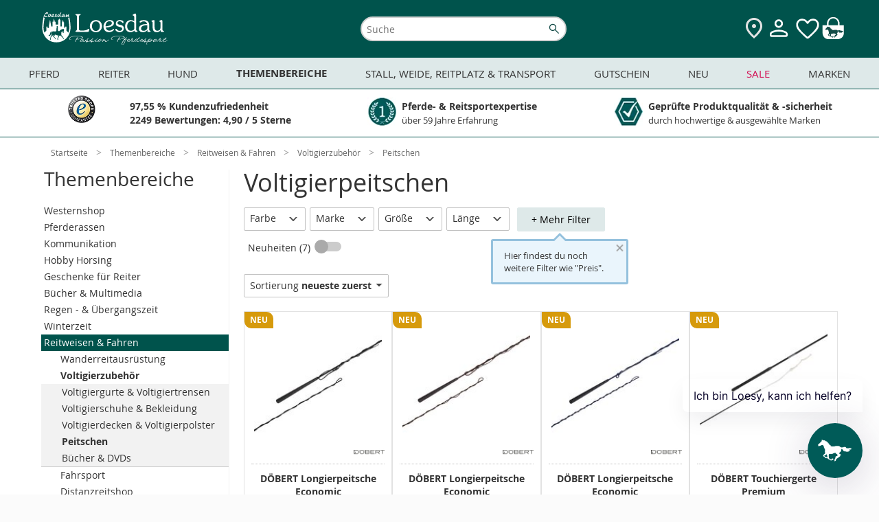

--- FILE ---
content_type: text/html; charset=UTF-8
request_url: https://www.loesdau.de/themenbereiche/reitweisen-fahren/voltigierzubehoer/peitschen/?listorderby=ld_is_new&listorder=desc
body_size: 61456
content:
<!DOCTYPE html>
<html lang="de">
<head>
			
	<meta charset="utf-8">
	<base href="https://www.loesdau.de/">

	<meta name="referrer" content="origin">

        
											
	<title>Voltigierpeitschen - Themenbereiche - Loesdau - Passion Pferdesport</title>

	<style type="text/css" id="skript_styles"></style>
	<script type='text/javascript'>
		
var shopId='loesdau',ToolUrl='https://l-static.de/tools/',sessID='2vmc2rsant7glgphnje63474sl',themeURLimg='https://cdn.loesdau.de/oxid/shops/loesdau/de/default/images/2016/',abwGroesse='',activeSurvey=false,
    controllerName = 'alist', sClass = controllerName, iServerTime = 1769359165;

setInterval(function() {iServerTime++}, 1000);

    var sDeploymentDate = '2026-01-19 09:20:40';

var shopID = '1', langID = 'de', domainURL = "https://www.loesdau.de/";

if( abwGroesse != "" ) { abwGroesse = '<div class="green-msg-inner">'+abwGroesse+'</div>'; }

var showVoucher = true, showTabletBar = true, bEnableTranslator = true, isGermanDeliveryCountry = false;

window.suggestmeyes_loaded = true;

document.getElementById('skript_styles').innerHTML = 'body .no_script { visibility: hidden; position: absolute; top: -200000px; left: -10000px; } .js_only { display: block !important } table.js_only { display: table !important } .inline.js_only { display: inline !important } .altDeliverAddressForm .radio_input.js_only { display: contents !important }';


    
    
            var mainCategoryId = 'b4e44ca039faf3c6cbfbde2795aad6b8';
    
    
    
    

        var tascSessionPlusVars = {};


if ("IntersectionObserver" in window) {
    var lazyImageObserver = new IntersectionObserver(function (entries, observer) {
        entries.forEach(function (entry) {
            if (entry.isIntersecting) {
                let lazyImage = entry.target;
                lazyImage.src = lazyImage.dataset.src;
                if (lazyImage.hasAttribute('data-srcset')) {
                    lazyImage.srcset = lazyImage.dataset.srcset;
                }
                try {
                    lazyImage.removeAttribute("data-src");
                    lazyImage.classList.remove('lazy-load', 'loading-image');
                    lazyImage.parentNode.classList.remove('loading');
                } catch(e) {console.log(e.message)};

                observer.unobserve(lazyImage);
            }
        });
    }, {rootMargin: "200px 0px 200px 0px"});
}

    
    var sLivechatWidget = 'melibo';


    var couponIdent = '';

	</script>

	<script>let currentEmosPrivacyMode = localStorage.getItem('emos_privacy') || '2';if (currentEmosPrivacyMode.toString() === '1') {localStorage.removeItem('emos_jcvid');} else {localStorage.removeItem('emos_privacy');localStorage.removeItem('emos_jcvid');currentEmosPrivacyMode = localStorage.getItem('emos_privacy') || '2';}</script>

	
    
<script type='text/javascript'>
    // Loesdau ec-cs widgets.
    var ecWidgets = [];
    var ldWidgets = [];

    var ecWidgetsConfig = {
        "accountid": "000029d0-361bdcb1-94fa-36b5-a8ef-1a7ebd1a5dce-1",
        "individualize": 1,
        "cl": "alist"
    };

    // fake proxy function.
    function ld_ec_cs_renderWidgetProxy(data, element, escHelper) {
        ld_ec_cs_renderWidget(data, element, escHelper);
    }
</script>

  		<meta name="robots" content="index, follow">
  
	
  		<meta name="description" content="Voltigierzubehör - Peitschen.">
    		<meta name="keywords" content="themenbereiche, reitweisen, fahren, voltigierzubehör, peitschen">
  
  
	  
	  		<link rel="canonical" href="https://www.loesdau.de/reiter/hilfsmittel/peitschen/longierpeitschen/">
  
	

    
<script>
            var ldReferrer = false;
    

    var bIsFreeShippingBasket = false;
    var fFreeShippingRemaining = 129;
    var iFreeShippingLimit = 129;

    var activeCategoryId = 'b4e44ca039faf3c6cbfbde2795aad6b8';
    console.log("Active Category ID: " + activeCategoryId);
   var sActiveCatIdPath = '6c883d225b4c1504df97a7a7edcf64fc|5e7cd0a2d66a7291f9adb88d0b7679f4|5a05bc4e96f9f974516958f26a183599|b4e44ca039faf3c6cbfbde2795aad6b8';
   console.log('CatIDPath' + sActiveCatIdPath);
</script>



                <style>
            #mnid_6c883d225b4c1504df97a7a7edcf64fc a.level1 {
                font-weight: bold;
            }
        </style>
    

  
      

  <link rel="preload" href="https://cdn.loesdau.de/out/loesdau/src/css/fonts.css?v=66" as="style">
<link rel="stylesheet" type="text/css" href="https://cdn.loesdau.de/out/loesdau/src/css/fonts.css?v=66">
<link rel="preload" href="https://cdn.loesdau.de/out/loesdau/src/css/2021/loesdau-desktop.css?v=66" as="style">
<link rel="stylesheet" type="text/css" href="https://cdn.loesdau.de/out/loesdau/src/css/2021/loesdau-desktop.css?v=66">
<link rel="preload" href="https://cdn.loesdau.de/out/loesdau/src/css/2024/loesdau.css?v=66" as="style">
<link rel="stylesheet" type="text/css" href="https://cdn.loesdau.de/out/loesdau/src/css/2024/loesdau.css?v=66">

<link rel="preload" href="https://cdn.loesdau.de/out/loesdau/src/fonts/OpenSans/OpenSans-Regular-webfont.woff" as="font" type="font/woff" crossorigin>
<link rel="preload" href="https://cdn.loesdau.de/out/loesdau/src/fonts/OpenSans/OpenSans-Bold-webfont.woff" as="font" type="font/woff" crossorigin>


  <meta name='apple-mobile-web-app-capable' content='yes'>
  <meta name='apple-mobile-web-app-status-bar-style' content='black-translucent'>
  <meta name='apple-touch-fullscreen' content='yes'>
  <meta name='author' content='Pferdesporthaus Loesdau GmbH &amp; Co. KG'>
  <meta name='format-detection' content='telephone=no'>
  <meta name='language' content='de'>

    <meta name="viewport" content="width=device-width, initial-scale=1">

		<link rel='apple-touch-icon' href='https://cdn.loesdau.de/oxid/shops/loesdau/de/default/images/icons/favicon-40x40.png'>
	<link rel='apple-touch-icon' href='https://cdn.loesdau.de/oxid/shops/loesdau/de/default/images/icons/favicon-58x58.png'>
	<link rel='apple-touch-icon' href='https://cdn.loesdau.de/oxid/shops/loesdau/de/default/images/icons/favicon-60x60.png'>
	<link rel='apple-touch-icon' href='https://cdn.loesdau.de/oxid/shops/loesdau/de/default/images/icons/favicon-80x80.png'>
	<link rel='apple-touch-icon' href='https://cdn.loesdau.de/oxid/shops/loesdau/de/default/images/icons/favicon-87x87.png'>
	<link rel='apple-touch-icon' href='https://cdn.loesdau.de/oxid/shops/loesdau/de/default/images/icons/favicon-120x120.png'>
	<link rel='apple-touch-icon' href='https://cdn.loesdau.de/oxid/shops/loesdau/de/default/images/icons/favicon-152x152.png'>
	<link rel='apple-touch-icon' href='https://cdn.loesdau.de/oxid/shops/loesdau/de/default/images/icons/favicon-167x167.png'>
	<link rel='apple-touch-icon' href='https://cdn.loesdau.de/oxid/shops/loesdau/de/default/images/icons/favicon-180x180.png'>
	<link rel='apple-touch-icon' href='https://cdn.loesdau.de/oxid/shops/loesdau/de/default/images/icons/favicon-1024x1024.png'>

	<link rel='icon' type='image/png' href='https://cdn.loesdau.de/oxid/shops/loesdau/de/default/images/icons/favicon.png' />
	<!--[if IE]><link rel='shortcut icon' href='//www.loesdau.de/favicon.ico' /><![endif]-->

  
				
	
	<script type='text/javascript'>
		
var activeABTest = false, ldAbTests = [];


	</script>

				<link title="Bei Loesdau suchen" type="application/opensearchdescription+xml" rel="search" href="/loesdau-search-de.xml">
	

	
		
        

		
	


			<script type="text/javascript"><!--
	var ldEcondaAbTests = [];
	if( typeof(window.emos3) === "undefined" ) { window.emos3 = { stored : [], send : function(p){this.stored.push(p);} }; }
	window.emos3.defaults = {};
	window.emos3.defaults.content = "Shop\/Themenbereiche\/Reitweisen & Fahren\/Voltigierzubeh\u00f6r\/Peitschen";
	window.emos3.defaults.siteid = 1;
	window.emos3.defaults.countryid = "DE";
//--></script>
	
	
</head>
  <!-- OXID eShop Enterprise Edition, Version 6, Shopping Cart System (c) OXID eSales AG 2003 - 2026 - https://www.oxid-esales.com -->
<body id="top" class="hover-enabled ci_29-voltigieren-peitschen ci_29-voltigieren ci_000-themen-reitweisen-fahren">

	<div id="google_translate_element"></div>

	<script>
		/*
		if( isTablet && isTouchDisplay ) {
			var oBody = document.getElementsByTagName('body')[0];
			oBody.className = oBody.className.replace('hover-enabled ', 'tablet-mode ');
		}
*/
		if( activeABTest && navigator.cookieEnabled && typeof(sesWrite) === "function" ) {
			sesWrite(testID, cookieVersion, cookieTester, sessID, referrer, startURL);
		}

		if( activeABTest && navigator.cookieEnabled && typeof(activeABTest) !== 'undefined' && typeof(ldEcondaAbTests) === 'object' && typeof(sEcondaVersion) !== 'undefined' ) {
			if( sEcondaVersion && ldEcondaTestName ) {
				ldEcondaAbTests.push([ldEcondaTestName, sEcondaVersion]);
			}
		}
	</script>

		

				
	

					
	
	
		
			  	
		
	<div id="page_container" class="alist desktop-menu-container">
		<div id="page">

										<div id="header_container">
	<header id="header" class="header-wrapper">
					<div class="canvas-wrapper">
				<div id="canvas-menue">
					
    <script type="text/javascript">
var menuBanners = {};
</script>
<script type="text/javascript">
menuBanners.top= {
catindex: "top",
link: "/sale/marken-sale/",
img: "https://cdn.loesdau.de/oxid/shops/loesdau/de/2026/03-winter-sale/winter-sale-450x185.jpg",
marker: "winter-sale",
title: "jetzt sparen",
alt: "Winter SALE bis zu 40 %² Rabatt. Jetzt sparen",
loading: "lazy"
};
</script>
<script type="text/javascript">
menuBanners.pferd= {
catindex: "000-pferd",
link: "/themenbereiche/winterzeit/winterpferd/winterdecken/outdoordecken/",
img: "https://cdn.loesdau.de/oxid/shops/loesdau/de/2025/50-outdoordecken/outdoordecken-450x185.jpg",
marker: "winterdecken",
title: "jetzt eindecken",
alt: "Keep them warm, keep them happy. Finde die perfekte Winterdecke",
loading: "lazy"
};
</script>
<script type="text/javascript">
menuBanners.reiter= {
catindex: "000-reiter",
link: "/themenbereiche/winterzeit/winterreiter/thermoreithosen-erwachsene/",
img: "https://cdn.loesdau.de/oxid/shops/loesdau/de/2025/46-winterreiter-thermo/winterreiter-thermo-450x185.jpg",
marker: "winterreiter-thermo",
title: "jetzt shoppen",
alt: "Volle Performance bei Minusgraden. Jetzt Thermo & Softshell shoppen",
loading: "lazy"
};
</script>
<script type="text/javascript">
menuBanners.hund= {
catindex: "11hundeartikel",
link: "/hund/hundemaentel/",
img: "https://cdn.loesdau.de/oxid/shops/loesdau/de/2025/43-hundemaentel/hundemaentel-450x185.jpg",
marker: "hundemaentel",
title: "jetzt entdecken",
alt: "Warm eingepackt, happy unterwegs. Hundemäntel entdecken",
loading: "lazy"
};
</script>
<script type="text/javascript">
menuBanners.themen= {
catindex: "000-themen",
link: "/themenbereiche/regen-uebergangszeit/reflexartikel/",
img: "https://cdn.loesdau.de/oxid/shops/loesdau/de/2024/44-reflexartikel/reflexartikel-450x185.jpg",
marker: "reflexartikel",
title: "jetzt ausstatten",
alt: "Wir bringen euch zum Leuchten. Jetzt sicher ausstatten",
loading: "lazy"
};
</script>
<script type="text/javascript">
menuBanners.stall= {
catindex: "000-stallweide",
link: "/stall-weide-reitplatz-transport/stallbedarf/pferdespielzeug/",
img: "https://cdn.loesdau.de/oxid/shops/loesdau/de/2024/52-winterbeschaeftigung/pferdespielzeug-450x185.jpg",
marker: "pferdespielzeug",
title: "keine Langeweile im Winter",
alt: "Everday is funday. Gegen Langeweile",
loading: "lazy"
};
</script>
<script type="text/javascript">
menuBanners.neu= {
catindex: "000-neu",
link: "/marken/eskadron/eskadron-heritage-2025/",
img: "https://cdn.loesdau.de/oxid/shops/loesdau/de/2025/46-eskadron-heritage/eskadron-heritage-450x185.jpg",
marker: "eskadron-heritage",
title: "get it now",
alt: "Eskadron Heritage Neue Kollektion get it",
loading: "lazy"
};
</script>
<script type="text/javascript">
menuBanners.sale= {
catindex: "000-schnaeppchen",
link: "/sale/marken-sale/pikeur-sale/",
img: "https://cdn.loesdau.de/oxid/shops/loesdau/de/2026/03-winter-sale/pikeur/winter-sale-pikeur-450x185.jpg",
marker: "winter-sale-pikeur",
title: "jetzt sparen",
alt: "Winter SALE Bis zu 30 %² Rabatt Pikeur. Jetzt sparen",
loading: "lazy"
};
</script>
<script type="text/javascript">
menuBanners.marken= {
catindex: "marken",
link: "/sale/marken-sale/cavallo-sale/",
img: "https://cdn.loesdau.de/oxid/shops/loesdau/de/2026/03-winter-sale/cavallo/winter-sale-cavallo-450x185.jpg",
marker: "winter-sale-cavallo",
title: "jetzt sparen",
alt: "Winter SALE bis zu 40 %² Rabatt Cavallo. Jetzt sparen",
loading: "lazy"
};
</script>


            <nav id="category-navigation" class="navigation level0" aria-label="Main Navigation">
            <h2 class="navigation-headline">Kategorien</h2>
            <ul class="level1">
                <li id="mncid_b95cc1ddcd21e7832baa88d16d240dd9" class="level1" data-catindex="000-pferd"><a class="level1 has-subcats"href="https://www.loesdau.de/pferd/">Pferd</a><ul class="level2"><li id="mncid_4c1238bd1aa8c67830fa623bbd1e1723" class="level2 has-subcats"><a class="level2 has-subcats"href="https://www.loesdau.de/pferd/decken-zubehoer/">Decken &amp; Zubehör </a><ul class="level3"><li id="mncid_53c2b61ff1b3ddf9189b53b7fafbf47a" class="level3"><a class="level3 no-subcats" href="https://www.loesdau.de/pferd/decken-zubehoer/pferdedecken/">Pferdedecken</a></li><li id="mncid_95ee8a78875d54304af403de5a82009f" class="level3"><a class="level3 no-subcats" href="https://www.loesdau.de/pferd/decken-zubehoer/deckenzubehoer/">Deckenzubehör</a></li></ul></li><li id="mncid_7ab68b2f0510b8bd0a9dbfe39cfa2d30" class="level2 has-subcats"><a class="level2 has-subcats"href="https://www.loesdau.de/pferd/saettel-zubehoer/">Sättel &amp; Zubehör </a><ul class="level3"><li id="mncid_6afe3e53cec890b3eb1c14e6ff56b8a9" class="level3"><a class="level3 no-subcats" href="https://www.loesdau.de/pferd/saettel-zubehoer/schabracken/">Schabracken</a></li><li id="mncid_fe5294aa072a7ac7abdd82143464aae3" class="level3"><a class="level3 no-subcats" href="https://www.loesdau.de/pferd/saettel-zubehoer/saettel/">Sättel</a></li><li id="mncid_646efeaa66c5fbc09e0b5f7be47651a8" class="level3"><a class="level3 no-subcats" href="https://www.loesdau.de/pferd/saettel-zubehoer/sattelzubehoer/">Sattelzubehör</a></li><li id="mncid_2e33ea495e178a72e824d35eeffae3eb" class="level3"><a class="level3 no-subcats" href="https://www.loesdau.de/pferd/saettel-zubehoer/sattelpads/">Sattelpads</a></li><li id="mncid_674035ecd2503bf0abd5da236db36ae4" class="level3"><a class="level3 no-subcats" href="https://www.loesdau.de/pferd/saettel-zubehoer/steigbuegel/">Steigbügel</a></li><li id="mncid_f0402dab37deca32be97f1852c292516" class="level3"><a class="level3 no-subcats" href="https://www.loesdau.de/pferd/saettel-zubehoer/satteldecken/">Satteldecken</a></li></ul></li><li id="mncid_6ddbf36df0fb99a7e8ff0250fc5dff69" class="level2 has-subcats"><a class="level2 has-subcats"href="https://www.loesdau.de/pferd/beine-huf/">Beine &amp; Huf </a><ul class="level3"><li id="mncid_e40a2c7614ad9104a0cbcde64e6bc170" class="level3"><a class="level3 no-subcats" href="https://www.loesdau.de/pferd/beine-huf/hufglocken/">Hufglocken</a></li><li id="mncid_1fd5ac720947016606498a58b3bbad2f" class="level3"><a class="level3 no-subcats" href="https://www.loesdau.de/pferd/beine-huf/gamaschen/">Gamaschen</a></li><li id="mncid_91420102634389108f776326419450bd" class="level3"><a class="level3 no-subcats" href="https://www.loesdau.de/pferd/beine-huf/hufschuhe/">Hufschuhe</a></li><li id="mncid_ec9059ada634d5c55cd3e22b2c0cf0e1" class="level3"><a class="level3 no-subcats" href="https://www.loesdau.de/pferd/beine-huf/bandagen/">Bandagen</a></li><li id="mncid_4d41b06db02635b10a969571fb4d074a" class="level3"><a class="level3 no-subcats" href="https://www.loesdau.de/pferd/beine-huf/streichkappen/">Streichkappen</a></li><li id="mncid_c6779073a14385eaff94522e9d5ce8d0" class="level3"><a class="level3 no-subcats" href="https://www.loesdau.de/pferd/beine-huf/bandagierunterlagen/">Bandagierunterlagen</a></li><li id="mncid_bc23f3bca0aaeaaea66ad8e2a31ec2a7" class="level3"><a class="level3 no-subcats" href="https://www.loesdau.de/pferd/beine-huf/hufbearbeitung/">Hufbearbeitung</a></li></ul></li><li id="mncid_92b07eb3dea3b8d2f912a13f3b6b91de" class="level2 has-subcats"><a class="level2 has-subcats"href="https://www.loesdau.de/pferd/fliegenschutz/">Fliegenschutz </a><ul class="level3"><li id="mncid_4ca1d51bf0a884eebda05cca8cd2736e" class="level3"><a class="level3 no-subcats" href="https://www.loesdau.de/pferd/fliegenschutz/fliegenhauben/">Fliegenhauben</a></li><li id="mncid_0c8d8336e95a80ad471d3892f3f5b842" class="level3"><a class="level3 no-subcats" href="https://www.loesdau.de/pferd/fliegenschutz/fliegenmasken/">Fliegenmasken</a></li><li id="mncid_e608982b47714c3e819186b78f2f6463" class="level3"><a class="level3 no-subcats" href="https://www.loesdau.de/pferd/fliegenschutz/fliegensprays/">Fliegensprays</a></li><li id="mncid_5266e89bd067b7f0cfa123cdd5ad9c43" class="level3"><a class="level3 no-subcats" href="https://www.loesdau.de/pferd/fliegenschutz/fliegendecken/">Fliegendecken</a></li><li id="mncid_15a2c72d82dd885498a42cec493e5982" class="level3"><a class="level3 no-subcats" href="https://www.loesdau.de/pferd/fliegenschutz/fliegenstirnbaender/">Fliegenstirnbänder</a></li><li id="mncid_64bca60648a3a8edd78d412cb793c1e7" class="level3"><a class="level3 no-subcats" href="https://www.loesdau.de/pferd/fliegenschutz/zusatzfutter/">Zusatzfutter</a></li><li id="mncid_ddb1d2a66e65029d632f4d786334fa0c" class="level3"><a class="level3 no-subcats" href="https://www.loesdau.de/pferd/fliegenschutz/der-loesdau-guide-fliegenschutz/">Der Loesdau-Guide: Fliegenschutz</a></li></ul></li><li id="mncid_3ab676068813fa1387b04be384a1d756" class="level2 has-subcats"><a class="level2 has-subcats"href="https://www.loesdau.de/pferd/pferdefutter/">Pferdefutter </a><ul class="level3"><li id="mncid_f2d0b95656fec91ece23fddbef529cd5" class="level3"><a class="level3 no-subcats" href="https://www.loesdau.de/pferd/pferdefutter/zusatz-und-mineralfutter/">Zusatz- und Mineralfutter</a></li><li id="mncid_972eb980617af60418726f20d0a42d6f" class="level3"><a class="level3 no-subcats" href="https://www.loesdau.de/pferd/pferdefutter/pferdeleckerlies/">Pferdeleckerlies</a></li><li id="mncid_ca45b5a175d635cb305474763570b2b7" class="level3"><a class="level3 no-subcats" href="https://www.loesdau.de/pferd/pferdefutter/kraftfutter/">Kraftfutter</a></li><li id="mncid_11fc80fb47f9dd40df1651123d1242f1" class="level3"><a class="level3 no-subcats" href="https://www.loesdau.de/pferd/pferdefutter/lecksteine/">Lecksteine</a></li><li id="mncid_6a85cbe808d771b3b65cb7f233ca1692" class="level3"><a class="level3 no-subcats" href="https://www.loesdau.de/pferd/pferdefutter/zusatz-und-mineralfutter/feelgood-bundles/">FEELGOOD Bundles</a></li></ul></li><li id="mncid_16a1229601029b080936a56ae3510621" class="level2 has-subcats"><a class="level2 has-subcats"href="https://www.loesdau.de/pferd/putzen-pflegen/">Putzen &amp; Pflegen </a><ul class="level3"><li id="mncid_33c1c873a34bcee649e437900759ed79" class="level3"><a class="level3 no-subcats" href="https://www.loesdau.de/pferd/putzen-pflegen/pferdeputzzeug/">Pferdeputzzeug</a></li><li id="mncid_4658e25252e8cb9d531d4a8fcd7b75fe" class="level3"><a class="level3 no-subcats" href="https://www.loesdau.de/pferd/putzen-pflegen/pferdepflege/">Pferdepflege</a></li><li id="mncid_61430820386cb6db15e0b825038cc23e" class="level3"><a class="level3 no-subcats" href="https://www.loesdau.de/pferd/putzen-pflegen/putzboxen/">Putzboxen</a></li><li id="mncid_d143c76962db60564221b91536647fc4" class="level3"><a class="level3 no-subcats" href="https://www.loesdau.de/pferd/putzen-pflegen/stallapotheke/">Stallapotheke</a></li><li id="mncid_14e9485814f86762ee1db027e94e9da4" class="level3"><a class="level3 no-subcats" href="https://www.loesdau.de/pferd/putzen-pflegen/lederpflege/">Lederpflege</a></li><li id="mncid_943a3378479fd1962a15ea110d128a36" class="level3"><a class="level3 no-subcats" href="https://www.loesdau.de/pferd/putzen-pflegen/careforyou-bundles/">CAREFORYOU Bundles</a></li><li id="mncid_f405f93af3d7bf25513d05b8626e2159" class="level3"><a class="level3 no-subcats" href="https://www.loesdau.de/pferd/putzen-pflegen/schermaschinen-zubehoer/">Schermaschinen & Zubehör</a></li></ul></li><li id="mncid_897346e354defc8cc104ebd335d8f1b6" class="level2 has-subcats"><a class="level2 has-subcats"href="https://www.loesdau.de/pferd/turnier/">Turnier </a><ul class="level3"><li id="mncid_57eadf49ab7a2d3cf4b5f8e04c746f50" class="level3"><a class="level3 no-subcats" href="https://www.loesdau.de/pferd/turnier/satteldecken-schabracken/">Satteldecken & Schabracken</a></li><li id="mncid_7553438502e9a053a596bcaf4ca562f6" class="level3"><a class="level3 no-subcats" href="https://www.loesdau.de/pferd/turnier/fliegenhauben/">Fliegenhauben</a></li><li id="mncid_ab154af4aee8ab4a6de3e3001b8533d7" class="level3"><a class="level3 no-subcats" href="https://www.loesdau.de/pferd/turnier/bandagen-gamaschen/">Bandagen & Gamaschen</a></li><li id="mncid_a4637e38b1572a4a14fc52f3471ba348" class="level3"><a class="level3 no-subcats" href="https://www.loesdau.de/pferd/turnier/turnierzubehoer/">Turnierzubehör</a></li></ul></li><li id="mncid_4ce8be349af730dbc5d4d097e0c05f28" class="level2 has-subcats"><a class="level2 has-subcats"href="https://www.loesdau.de/pferd/zaumzeug/">Zaumzeug </a><ul class="level3"><li id="mncid_72bacc5cf118d3cf98f84716dd31d364" class="level3"><a class="level3 no-subcats" href="https://www.loesdau.de/pferd/zaumzeug/trensen/">Trensen</a></li><li id="mncid_c3da0da29cdf68bbff56dbb21f528ea1" class="level3"><a class="level3 no-subcats" href="https://www.loesdau.de/pferd/zaumzeug/kandaren/">Kandaren</a></li><li id="mncid_3525fbff18771f515d47465cf81c88b1" class="level3"><a class="level3 no-subcats" href="https://www.loesdau.de/pferd/zaumzeug/gebisslose-trensen/">Gebisslose Trensen</a></li><li id="mncid_be0aecaff9793f2475b26bebc614617d" class="level3"><a class="level3 no-subcats" href="https://www.loesdau.de/pferd/zaumzeug/stirnriemen/">Stirnriemen</a></li><li id="mncid_dbe4b4af56119cbe3d44cc4bf16ca122" class="level3"><a class="level3 no-subcats" href="https://www.loesdau.de/pferd/zaumzeug/gebisse/">Gebisse</a></li><li id="mncid_5ef4d91c7a3ddef8fa7deb2e33866dc5" class="level3"><a class="level3 no-subcats" href="https://www.loesdau.de/pferd/zaumzeug/zuegel/zuegel/">Zügel</a></li><li id="mncid_e70cf03481e3f7a8e904421dfe89d4f8" class="level3"><a class="level3 no-subcats" href="https://www.loesdau.de/pferd/zaumzeug/hilfszuegel/">Hilfszügel</a></li></ul></li><li id="mncid_4de7ec570ec9fd25810f903d989f2daa" class="level2 has-subcats"><a class="level2 has-subcats"href="https://www.loesdau.de/pferd/longieren/">Longieren </a><ul class="level3"><li id="mncid_b14941fa382742d597a35d45db225621" class="level3"><a class="level3 no-subcats" href="https://www.loesdau.de/pferd/longieren/kappzaeume/">Kappzäume</a></li><li id="mncid_ed31a038dcf90b830f4801b3f4690ffd" class="level3"><a class="level3 no-subcats" href="https://www.loesdau.de/pferd/longieren/longiergurte/">Longiergurte</a></li><li id="mncid_951d8d3523c2619c3df5e7cfea81ba56" class="level3"><a class="level3 no-subcats" href="https://www.loesdau.de/pferd/longieren/longen-doppellongen/">Longen & Doppellongen</a></li><li id="mncid_827d5a7a3a16803861dc702521119692" class="level3"><a class="level3 no-subcats" href="https://www.loesdau.de/pferd/longieren/longierhilfen/">Longierhilfen</a></li><li id="mncid_ce515ee74320b1b13e2f3aeeb04050ab" class="level3"><a class="level3 no-subcats" href="https://www.loesdau.de/pferd/longieren/longierpeitschen/">Longierpeitschen</a></li><li id="mncid_1097284ff31dfa1a49a0c73f6572e83d" class="level3"><a class="level3 no-subcats" href="https://www.loesdau.de/pferd/longieren/longierunterlagen/">Longierunterlagen</a></li><li id="mncid_7df0675a2af65e26a1eb613c011d0d04" class="level3"><a class="level3 no-subcats" href="https://www.loesdau.de/pferd/longieren/buecher/">Bücher</a></li></ul></li><li id="mncid_eaf8a9f34ebf99cbbb898b4f4c726f35" class="level2 has-subcats"><a class="level2 has-subcats"href="https://www.loesdau.de/pferd/fuehren-anbinden/">Führen &amp; Anbinden </a><ul class="level3"><li id="mncid_16f7cd74078bc883ea193b55ee683f0d" class="level3"><a class="level3 no-subcats" href="https://www.loesdau.de/pferd/fuehren-anbinden/halfter/">Halfter</a></li><li id="mncid_915aa7967f9c615ddea7764ea2b2878d" class="level3"><a class="level3 no-subcats" href="https://www.loesdau.de/pferd/fuehren-anbinden/fuehrstricke/">Führstricke</a></li><li id="mncid_a22169ec035474b3e37b950148f6ce69" class="level3"><a class="level3 no-subcats" href="https://www.loesdau.de/pferd/fuehren-anbinden/knotenhalfter/">Knotenhalfter</a></li><li id="mncid_f9275ace328f4c7887dffaf0b4bec046" class="level3"><a class="level3 no-subcats" href="https://www.loesdau.de/pferd/fuehren-anbinden/bodenarbeitsseile/">Bodenarbeitsseile</a></li><li id="mncid_37254b43f97ccdbda76ddb02f6e4b9f7" class="level3"><a class="level3 no-subcats" href="https://www.loesdau.de/pferd/fuehren-anbinden/lederhalfter/">Lederhalfter</a></li><li id="mncid_ed6baaf003d063402497137d522773ab" class="level3"><a class="level3 no-subcats" href="https://www.loesdau.de/pferd/fuehren-anbinden/zubehoer/">Zubehör</a></li><li id="mncid_f8050ed520fd61f9559653bf15e55444" class="level3"><a class="level3 no-subcats" href="https://www.loesdau.de/pferd/fuehren-anbinden/maulkoerbe-fressbremsen/">Maulkörbe & Fressbremsen</a></li></ul></li></ul></li><li id="mncid_87f0629dbe5988d5909906ffd09d959c" class="level1" data-catindex="000-reiter"><a class="level1 has-subcats"href="https://www.loesdau.de/reiter/">Reiter</a><ul class="level2"><li id="mncid_4cb420a72e843b025ffcb125d0bfa12f" class="level2 has-subcats"><a class="level2 has-subcats"href="https://www.loesdau.de/reiter/damen/">Damen </a><ul class="level3"><li id="mncid_0da3e3ecb375cc25cd11c8607490cae6" class="level3"><a class="level3 no-subcats" href="https://www.loesdau.de/reiter/damen/reitmaentel/">Reitmäntel</a></li><li id="mncid_f62e7145220b10a71cc18f380cc07ea9" class="level3"><a class="level3 no-subcats" href="https://www.loesdau.de/reiter/damen/pullover-hoodies/">Pullover & Hoodies</a></li><li id="mncid_e71e6afaf2303455fe6848af76411daf" class="level3"><a class="level3 no-subcats" href="https://www.loesdau.de/reiter/damen/reithosen/">Reithosen</a></li><li id="mncid_1b4ee85d22328527685471d20216092e" class="level3"><a class="level3 no-subcats" href="https://www.loesdau.de/reiter/damen/westen/">Westen</a></li><li id="mncid_eff2b580ab5b2bcc714b1b63aa90f481" class="level3"><a class="level3 no-subcats" href="https://www.loesdau.de/reiter/damen/reitjacken/">Reitjacken</a></li><li id="mncid_06b3d62be397255c9f97e0fe20ce6680" class="level3"><a class="level3 no-subcats" href="https://www.loesdau.de/reiter/damen/funktionsshirts/">Funktionsshirts</a></li><li id="mncid_bd4e6c424ff11906e314b49664586bfb" class="level3"><a class="level3 no-subcats" href="https://www.loesdau.de/reiter/damen/reitunterwaesche/">Reitunterwäsche</a></li><li id="mncid_f01f88c83316c21fbf7a7fdcd6d7f5d1" class="level3"><a class="level3 no-subcats" href="https://www.loesdau.de/reiter/damen/polo-t-shirts/">Polo & T-Shirts</a></li><li id="mncid_d9749d70e73e6f5902280cec7cbb0f8f" class="level3"><a class="level3 no-subcats" href="https://www.loesdau.de/reiter/damen/turnierbekleidung/">Turnierbekleidung</a></li></ul></li><li id="mncid_90ae12e8575797b0a99e6ba4d3dcce85" class="level2 has-subcats"><a class="level2 has-subcats"href="https://www.loesdau.de/reiter/herren/">Herren </a><ul class="level3"><li id="mncid_412b39de294f241154fe16458c06fd10" class="level3"><a class="level3 no-subcats" href="https://www.loesdau.de/reiter/herren/reithosen/">Reithosen</a></li><li id="mncid_3782422d90ac7ee0fc3bdd79a739cf57" class="level3"><a class="level3 no-subcats" href="https://www.loesdau.de/reiter/herren/reitjacken/">Reitjacken</a></li><li id="mncid_0e9de1bc86aa355a0c97c1173012a9c2" class="level3"><a class="level3 no-subcats" href="https://www.loesdau.de/reiter/herren/pullover-hoodies/">Pullover & Hoodies</a></li><li id="mncid_f2bf6267b12fe94585d95d203b490f17" class="level3"><a class="level3 no-subcats" href="https://www.loesdau.de/reiter/herren/westen/">Westen</a></li><li id="mncid_0ccc1d538c1605f1b3b184b7f8c5523f" class="level3"><a class="level3 no-subcats" href="https://www.loesdau.de/reiter/herren/polo-t-shirts/">Polo & T-Shirts</a></li><li id="mncid_1ef17cac9131995815ac843bcd924e6f" class="level3"><a class="level3 no-subcats" href="https://www.loesdau.de/reiter/herren/reitmaentel/">Reitmäntel</a></li><li id="mncid_06db2fc8ebd7110594d22d790e605b42" class="level3"><a class="level3 no-subcats" href="https://www.loesdau.de/reiter/herren/funktionsshirts/">Funktionsshirts</a></li><li id="mncid_2a7acd3ba9ad75ef53a66479a7eb4d13" class="level3"><a class="level3 no-subcats" href="https://www.loesdau.de/reiter/herren/turnierbekleidung/">Turnierbekleidung</a></li></ul></li><li id="mncid_03d7d87309e327d638d40a079276f9ee" class="level2 has-subcats"><a class="level2 has-subcats"href="https://www.loesdau.de/reiter/kinder/">Kinder </a><ul class="level3"><li id="mncid_948ae25c50fc67b2484d0ee9918538c9" class="level3"><a class="level3 no-subcats" href="https://www.loesdau.de/reiter/kinder/reithosen/">Reithosen</a></li><li id="mncid_197445d6dd06cb358ffd971cff89de2e" class="level3"><a class="level3 no-subcats" href="https://www.loesdau.de/reiter/kinder/westen/">Westen</a></li><li id="mncid_e02ea2c5a4369568b6d5af1fbba17784" class="level3"><a class="level3 no-subcats" href="https://www.loesdau.de/reiter/kinder/pullover-hoodies/">Pullover & Hoodies</a></li><li id="mncid_086dba4c56558ee7b4e8b5e64e4ae3b3" class="level3"><a class="level3 no-subcats" href="https://www.loesdau.de/reiter/kinder/reitjacken/">Reitjacken</a></li><li id="mncid_11ee6ec9e2d8bf8a35772c36d7599a43" class="level3"><a class="level3 no-subcats" href="https://www.loesdau.de/reiter/kinder/polo-t-shirts/">Polo & T-Shirts</a></li><li id="mncid_15b7e0d0f3ff3c86e56453e0caae741b" class="level3"><a class="level3 no-subcats" href="https://www.loesdau.de/reiter/kinder/funktionsshirts/">Funktionsshirts</a></li><li id="mncid_3598af052062998e4a7b600f8515e9ed" class="level3"><a class="level3 no-subcats" href="https://www.loesdau.de/reiter/kinder/turnierbekleidung/">Turnierbekleidung</a></li><li id="mncid_a0e8dbf97275186f4fa9e53c89b43e28" class="level3"><a class="level3 no-subcats" href="https://www.loesdau.de/reiter/kinder/reitunterwaesche/">Reitunterwäsche</a></li></ul></li><li id="mncid_3e872ecfa16918221da42234ab7d13e3" class="level2 has-subcats"><a class="level2 has-subcats"href="https://www.loesdau.de/reiter/sicherheit/">Sicherheit </a><ul class="level3"><li id="mncid_4848e0fb71a0133a1c1e37abe45db120" class="level3"><a class="level3 no-subcats" href="https://www.loesdau.de/reiter/sicherheit/reithelme/">Reithelme</a></li><li id="mncid_100fd9d2bb2f81db91643aa26a124f67" class="level3"><a class="level3 no-subcats" href="https://www.loesdau.de/reiter/sicherheit/sicherheitswesten/">Sicherheitswesten</a></li><li id="mncid_9ab3304188df97fa844551f3ebecd519" class="level3"><a class="level3 no-subcats" href="https://www.loesdau.de/reiter/sicherheit/sicherheitssteigbuegel/">Sicherheitssteigbügel</a></li><li id="mncid_8dd46e8c67ddd6118d914391224fb5e4" class="level3"><a class="level3 no-subcats" href="https://www.loesdau.de/reiter/sicherheit/reithandschuhe/">Reithandschuhe</a></li><li id="mncid_067c37d8bad58992ec6f2422a07fd191" class="level3"><a class="level3 no-subcats" href="https://www.loesdau.de/reiter/sicherheit/reithelm-zubehoer/">Reithelm-Zubehör</a></li><li id="mncid_20c17bff18f5917d44aed9737f0a723f" class="level3"><a class="level3 no-subcats" href="https://www.loesdau.de/reiter/sicherheit/der-loesdau-guide-sicherheitswesten/">Der Loesdau-Guide: Sicherheitswesten</a></li></ul></li><li id="mncid_994e1ef46c293a55fcc944f38807afda" class="level2 has-subcats"><a class="level2 has-subcats"href="https://www.loesdau.de/reiter/hilfsmittel/">Hilfsmittel </a><ul class="level3"><li id="mncid_c9d458b0c46fd6c05f76ef2826687260" class="level3"><a class="level3 no-subcats" href="https://www.loesdau.de/reiter/hilfsmittel/sporen-sporenriemen/">Sporen & Sporenriemen</a></li><li id="mncid_98e57411959de62d670889eff8332582" class="level3"><a class="level3 no-subcats" href="https://www.loesdau.de/reiter/hilfsmittel/gerten/">Gerten</a></li><li id="mncid_a8049330e5067a27a5d477d283a3203a" class="level3"><a class="level3 no-subcats" href="https://www.loesdau.de/reiter/hilfsmittel/peitschen/">Peitschen</a></li></ul></li><li id="mncid_c109d9351269537d17fac073c6540807" class="level2 has-subcats"><a class="level2 has-subcats"href="https://www.loesdau.de/reiter/reitschuhe-reitstiefel/">Reitschuhe &amp; Reitstiefel </a><ul class="level3"><li id="mncid_e00575481879f100c35370ed71ff670f" class="level3"><a class="level3 no-subcats" href="https://www.loesdau.de/reiter/reitschuhe-reitstiefel/lederreitstiefel/">Lederreitstiefel</a></li><li id="mncid_199b24a7a7736136be0034bdf6a22bdc" class="level3"><a class="level3 no-subcats" href="https://www.loesdau.de/reiter/reitschuhe-reitstiefel/stallschuhe/">Stallschuhe</a></li><li id="mncid_f0cc7ff3916f7876015cf87f8ce64719" class="level3"><a class="level3 no-subcats" href="https://www.loesdau.de/reiter/reitschuhe-reitstiefel/reitstiefeletten/">Reitstiefeletten</a></li><li id="mncid_3c37770460fbb627d722e1d3599198d6" class="level3"><a class="level3 no-subcats" href="https://www.loesdau.de/reiter/reitschuhe-reitstiefel/freizeitschuhe/">Freizeitschuhe</a></li><li id="mncid_eed029d09ba0f0fee2fae67643be124e" class="level3"><a class="level3 no-subcats" href="https://www.loesdau.de/reiter/reitschuhe-reitstiefel/winterreitstiefel-schuhe/">Winterreitstiefel & -schuhe</a></li><li id="mncid_442aa49c22dcb1fd3cdd59ebea920655" class="level3"><a class="level3 no-subcats" href="https://www.loesdau.de/reiter/reitschuhe-reitstiefel/gummistiefel/">Gummistiefel</a></li><li id="mncid_87fb3242fadfe20ee01873ee0fe8c6c4" class="level3"><a class="level3 no-subcats" href="https://www.loesdau.de/reiter/reitschuhe-reitstiefel/reitsocken/">Reitsocken</a></li><li id="mncid_c5e7c07d8985fb09e530f1c9293f8942" class="level3"><a class="level3 no-subcats" href="https://www.loesdau.de/reiter/reitschuhe-reitstiefel/chaps/">Chaps</a></li><li id="mncid_3895bd079934da3afb70446bb6ce07fc" class="level3"><a class="level3 no-subcats" href="https://www.loesdau.de/reiter/reitschuhe-reitstiefel/schuhzubehoer/">Schuhzubehör</a></li><li id="mncid_8dc509387cb64213f50d7567496e7500" class="level3"><a class="level3 no-subcats" href="https://www.loesdau.de/reiter/reitschuhe-reitstiefel/schuhpflege/">Schuhpflege</a></li></ul></li><li id="mncid_9a433e5feece2c734353595526a5e9ae" class="level2 has-subcats"><a class="level2 has-subcats"href="https://www.loesdau.de/reiter/accessoires/">Accessoires </a><ul class="level3"><li id="mncid_9373b5c96d905cd6dce4146aa5db2e79" class="level3"><a class="level3 no-subcats" href="https://www.loesdau.de/reiter/accessoires/reitguertel/">Reitgürtel</a></li><li id="mncid_0023105fefa7d75e897b1f2b5f5a1665" class="level3"><a class="level3 no-subcats" href="https://www.loesdau.de/reiter/accessoires/muetzen-schals/">Mützen & Schals</a></li><li id="mncid_23d5545e1518f62b19c237429f908186" class="level3"><a class="level3 no-subcats" href="https://www.loesdau.de/reiter/accessoires/taschen/">Taschen</a></li></ul></li></ul></li><li id="mncid_9a283097badad20aafaf3c7e886694a1" class="level1" data-catindex="11hundeartikel"><a class="level1 has-subcats"href="https://www.loesdau.de/hund/">Hund</a><ul class="level2"><li id="mncid_35abb44e9a82251f7eff55d4b8c8dfd8" class="level2 has-subcats"><a class="level2 has-subcats"href="https://www.loesdau.de/hund/pflege-fellpflege/">Pflege &amp; Fellpflege </a><ul class="level3"><li id="mncid_aa82eba933dc908a692ff22e7adb6349" class="level3"><a class="level3 no-subcats" href="https://www.loesdau.de/hund/pflege-fellpflege/pflegeprodukte/">Pflegeprodukte</a></li><li id="mncid_b59586313a3753234bbe85e7490fef33" class="level3"><a class="level3 no-subcats" href="https://www.loesdau.de/hund/pflege-fellpflege/hundebuersten/">Hundebürsten</a></li><li id="mncid_131f786eb7b9fd1ffb1e01a852f4cca6" class="level3"><a class="level3 no-subcats" href="https://www.loesdau.de/hund/pflege-fellpflege/hundeapotheke/">Hundeapotheke</a></li><li id="mncid_345c1b9f59234e0839da16bee94e1a65" class="level3"><a class="level3 no-subcats" href="https://www.loesdau.de/hund/pflege-fellpflege/hundeschermaschinen/">Hundeschermaschinen</a></li></ul></li><li id="mncid_959e5d575066143115474fd5c435af83" class="level2"><a class="level2 no-subcats"href="https://www.loesdau.de/hund/hundemaentel/">Hundemäntel </a></li><li id="mncid_dfa4115d5e23ee2139fe04e2fac67b24" class="level2"><a class="level2 no-subcats"href="https://www.loesdau.de/hund/hundehalsbaender/">Hundehalsbänder </a></li><li id="mncid_b0162f08e1efceef6dba623524328488" class="level2"><a class="level2 no-subcats"href="https://www.loesdau.de/hund/hundebetten/">Hundebetten </a></li><li id="mncid_f201736d7c1b2fe1eb59553594e915e3" class="level2"><a class="level2 no-subcats"href="https://www.loesdau.de/hund/hundegeschirre/">Hundegeschirre </a></li><li id="mncid_cdeaa1f9825de74692c4b4130f1f359c" class="level2"><a class="level2 no-subcats"href="https://www.loesdau.de/hund/hundeleinen/">Hundeleinen </a></li><li id="mncid_bd08d5a3a7de4739862998b03b86a6ae" class="level2 has-subcats"><a class="level2 has-subcats"href="https://www.loesdau.de/hund/hundefutter/">Hundefutter </a><ul class="level3"><li id="mncid_9adb0c9b47f3ba47c21691a9bdaeb61a" class="level3"><a class="level3 no-subcats" href="https://www.loesdau.de/hund/hundefutter/hundesnacks/">Hundesnacks</a></li><li id="mncid_5cbb180cf24baceeae27e03483717976" class="level3"><a class="level3 no-subcats" href="https://www.loesdau.de/hund/hundefutter/trockenfutter/">Trockenfutter</a></li><li id="mncid_a46efd4321296e7fac8c022436603a80" class="level3"><a class="level3 no-subcats" href="https://www.loesdau.de/hund/hundefutter/zusatzfutter/">Zusatzfutter</a></li></ul></li><li id="mncid_9b996f355674f5a730aea442122a94c7" class="level2 has-subcats"><a class="level2 has-subcats"href="https://www.loesdau.de/hund/buecher-dvds/">Bücher &amp; DVDs </a><ul class="level3"><li id="mncid_10041d0bde39eda01c97a398737f6ff0" class="level3"><a class="level3 no-subcats" href="https://www.loesdau.de/hund/buecher-dvds/hunde-buecher/">Hunde - Bücher</a></li></ul></li><li id="mncid_bae8e5516cfd8b847bd3588071f2595c" class="level2"><a class="level2 no-subcats"href="https://www.loesdau.de/hund/hundespielzeug/">Hundespielzeug </a></li><li id="mncid_91944eead81c863989fabd423ebc6200" class="level2"><a class="level2 no-subcats"href="https://www.loesdau.de/hund/futternaepfe/">Futternäpfe </a></li><li id="mncid_50b37daa232c26fe9da4d500454c290c" class="level2"><a class="level2 no-subcats"href="https://www.loesdau.de/hund/hundezubehoer/">Hundezubehör </a></li></ul></li><li id="mncid_6c883d225b4c1504df97a7a7edcf64fc" class="level1" data-catindex="000-themen"><a class="level1 has-subcats"href="https://www.loesdau.de/themenbereiche/">Themenbereiche</a><ul class="level2"><li id="mncid_4cf18bdd424827942f0b8dedbfeb3396" class="level2 has-subcats"><a class="level2 has-subcats"href="https://www.loesdau.de/themenbereiche/westernshop/">Westernshop </a><ul class="level3"><li id="mncid_e8eaaf653cefd336489038b89a74b0d8" class="level3"><a class="level3 no-subcats" href="https://www.loesdau.de/themenbereiche/westernshop/westernpferdezubehoer/">Westernpferdezubehör</a></li><li id="mncid_48ae6a49aceaa6c91a6ac33c84615210" class="level3"><a class="level3 no-subcats" href="https://www.loesdau.de/themenbereiche/westernshop/westernbekleidung/">Westernbekleidung</a></li><li id="mncid_da9f85f332bb5b3bbb83a8294155046a" class="level3"><a class="level3 no-subcats" href="https://www.loesdau.de/themenbereiche/westernshop/westernreiterzubehoer/">Westernreiterzubehör</a></li><li id="mncid_686db30a62b4f9183ac766c84480e65c" class="level3"><a class="level3 no-subcats" href="https://www.loesdau.de/themenbereiche/westernshop/westernreiten-buecher/">Westernreiten - Bücher</a></li></ul></li><li id="mncid_dc76543411830819945669a949b8cdbb" class="level2 has-subcats"><a class="level2 has-subcats"href="https://www.loesdau.de/themenbereiche/pferderassen/">Pferderassen </a><ul class="level3"><li id="mncid_88d86ddbe7d455971b92c7d7b8c541d6" class="level3"><a class="level3 no-subcats" href="https://www.loesdau.de/themenbereiche/pferderassen/ponyshop/">Ponyshop</a></li><li id="mncid_d095361a70e8198bb4bdc33f0f3b4ae3" class="level3"><a class="level3 no-subcats" href="https://www.loesdau.de/themenbereiche/pferderassen/kaltblutshop/">Kaltblutshop</a></li><li id="mncid_090b73191ea37ea3fba25619baf10b59" class="level3"><a class="level3 no-subcats" href="https://www.loesdau.de/themenbereiche/pferderassen/shettyshop/">Shettyshop</a></li><li id="mncid_a71761fb96ddc7d5b88a5bf74ea493f5" class="level3"><a class="level3 no-subcats" href="https://www.loesdau.de/themenbereiche/pferderassen/islandpferdezubehoer/">Islandpferdezubehör</a></li><li id="mncid_61813247a0684daec0142266e49b48fe" class="level3"><a class="level3 no-subcats" href="https://www.loesdau.de/themenbereiche/pferderassen/fohlenzubehoer/">Fohlenzubehör</a></li></ul></li><li id="mncid_6a3a32a771e93332b78e19362d8b3a9d" class="level2 has-subcats"><a class="level2 has-subcats"href="https://www.loesdau.de/themenbereiche/kommunikation/">Kommunikation </a><ul class="level3"><li id="mncid_fcbb59e13ff6efb5ba35ea236f6776c7" class="level3"><a class="level3 no-subcats" href="https://www.loesdau.de/themenbereiche/kommunikation/longierzubehoer/">Longierzubehör</a></li><li id="mncid_c122a65de3b46a006e8e94fedc445772" class="level3"><a class="level3 no-subcats" href="https://www.loesdau.de/themenbereiche/kommunikation/bodenarbeit-zubehoer/">Bodenarbeit Zubehör</a></li><li id="mncid_90c9050ad0f4e767dc865526dfea78e1" class="level3"><a class="level3 no-subcats" href="https://www.loesdau.de/themenbereiche/kommunikation/der-loesdau-guide-bodenarbeit/">Der Loesdau-Guide: Bodenarbeit</a></li></ul></li><li id="mncid_7a8209309db2b3c0cfb7cbe134cd01f8" class="level2"><a class="level2 no-subcats"href="https://www.loesdau.de/themenbereiche/hobby-horsing/">Hobby Horsing </a></li><li id="mncid_780d407e32b5e88a905a1dc77d5ba9a2" class="level2 has-subcats"><a class="level2 has-subcats"href="https://www.loesdau.de/themenbereiche/geschenke-fuer-reiter/">Geschenke für Reiter </a><ul class="level3"><li id="mncid_363a8d3e7556d72d85368c5b9814a1b8" class="level3"><a class="level3 no-subcats" href="https://www.loesdau.de/themenbereiche/geschenke-fuer-reiter/geschenkideen-bis-25/">Geschenkideen bis 25 €</a></li><li id="mncid_8c3d7eb6682661dfcaff135cfbaa78ed" class="level3"><a class="level3 no-subcats" href="https://www.loesdau.de/themenbereiche/geschenke-fuer-reiter/geschenkideen-bis-50/">Geschenkideen bis 50 €</a></li><li id="mncid_7aa0f5572b70d2841ad816957bb8a01b" class="level3"><a class="level3 no-subcats" href="https://www.loesdau.de/themenbereiche/geschenke-fuer-reiter/geschenkideen-bis-100/">Geschenkideen bis 100 €</a></li><li id="mncid_8b98260587c7533bca510d63563983ec" class="level3"><a class="level3 no-subcats" href="https://www.loesdau.de/themenbereiche/geschenke-fuer-reiter/geschenkideen-ab-100/">Geschenkideen ab 100 €</a></li><li id="mncid_3f0d6673569f23b467084849889baa8b" class="level3"><a class="level3 no-subcats" href="https://www.loesdau.de/themenbereiche/geschenke-fuer-reiter/pferdedeko/">Pferdedeko</a></li><li id="mncid_8b47ee37196c3db553d925f74c5e3da5" class="level3"><a class="level3 no-subcats" href="https://www.loesdau.de/themenbereiche/geschenke-fuer-reiter/kalender/">Kalender</a></li><li id="mncid_9bebb650011db01717751b25f4e5fe6b" class="level3"><a class="level3 no-subcats" href="https://www.loesdau.de/themenbereiche/geschenke-fuer-reiter/stable-bubbles/">Stable Bubbles</a></li><li id="mncid_460743ebd158eb7ed315d24125c5fbbf" class="level3"><a class="level3 no-subcats" href="https://www.loesdau.de/themenbereiche/geschenke-fuer-reiter/schluesselanhaenger-schmuck-uhren/">Schlüsselanhänger, Schmuck & Uhren</a></li><li id="mncid_14f795b4233f8d54d438ba318c1e4748" class="level3"><a class="level3 no-subcats" href="https://www.loesdau.de/themenbereiche/geschenke-fuer-reiter/geschenke-fuer-kleine-pferdefans/">Geschenke für kleine Pferdefans</a></li></ul></li><li id="mncid_5b3c3fe3a10ca8de5cc6f0e32faca367" class="level2 has-subcats"><a class="level2 has-subcats"href="https://www.loesdau.de/themenbereiche/buecher-multimedia/">Bücher &amp; Multimedia </a><ul class="level3"><li id="mncid_5746ec9e27d2e401251d771c0f3f1386" class="level3"><a class="level3 no-subcats" href="https://www.loesdau.de/themenbereiche/buecher-multimedia/buecher/">Bücher</a></li><li id="mncid_bb10a2922639e3c7381980da71d9c847" class="level3"><a class="level3 no-subcats" href="https://www.loesdau.de/themenbereiche/buecher-multimedia/hoerbuecher/">Hörbücher</a></li><li id="mncid_2ef8cd6c7e9ae844a566d81fc6a74282" class="level3"><a class="level3 no-subcats" href="https://www.loesdau.de/themenbereiche/buecher-multimedia/dvds/">DVDs</a></li></ul></li><li id="mncid_f467379f3cfab8bba540fa16b092da28" class="level2 has-subcats"><a class="level2 has-subcats"href="https://www.loesdau.de/themenbereiche/regen-uebergangszeit/">Regen - &amp; Übergangszeit </a><ul class="level3"><li id="mncid_cb475801d5115329188ca496bc6bc068" class="level3"><a class="level3 no-subcats" href="https://www.loesdau.de/themenbereiche/regen-uebergangszeit/regenbekleidung/">Regenbekleidung</a></li><li id="mncid_4c712e5d0b646eb001d2bafd349c600d" class="level3"><a class="level3 no-subcats" href="https://www.loesdau.de/themenbereiche/regen-uebergangszeit/fellwechsel-und-uebergangsdecken/">Fellwechsel und Übergangsdecken</a></li><li id="mncid_6ddc3be6461f09ed038f501a571f089e" class="level3"><a class="level3 no-subcats" href="https://www.loesdau.de/themenbereiche/regen-uebergangszeit/reflexartikel/">Reflexartikel</a></li><li id="mncid_76fddc35f0b6e91b88a339639ee9a8d6" class="level3"><a class="level3 no-subcats" href="https://www.loesdau.de/themenbereiche/regen-uebergangszeit/waschmittel-impraegnierung/">Waschmittel & Imprägnierung</a></li></ul></li><li id="mncid_79e1c4234ca817c32311a90fcbf1b3d5" class="level2 has-subcats"><a class="level2 has-subcats"href="https://www.loesdau.de/themenbereiche/winterzeit/">Winterzeit </a><ul class="level3"><li id="mncid_e7105b6d5f6e327af392cadb0fef565c" class="level3"><a class="level3 no-subcats" href="https://www.loesdau.de/themenbereiche/winterzeit/lammfell-faux-fur/">Lammfell & Faux Fur</a></li><li id="mncid_f6dca705d648b3da0e0f946d59bc18e4" class="level3"><a class="level3 no-subcats" href="https://www.loesdau.de/themenbereiche/winterzeit/winterpferd/">Winterpferd</a></li><li id="mncid_b7a28eb1a438f9fd9fc642fb0709d415" class="level3"><a class="level3 no-subcats" href="https://www.loesdau.de/themenbereiche/winterzeit/winterreiter/">Winterreiter</a></li><li id="mncid_3104cf82f9bc0dc005e3cba0e1f2b05c" class="level3"><a class="level3 no-subcats" href="https://www.loesdau.de/themenbereiche/winterzeit/winterhund/">Winterhund</a></li><li id="mncid_95ae87efb25f9c31dc47fb56c17cd6fc" class="level3"><a class="level3 no-subcats" href="https://www.loesdau.de/themenbereiche/winterzeit/wintervorbereitungen-fuer-den-stall/">Wintervorbereitungen für den Stall</a></li><li id="mncid_97784ec220b444a26a9a63abb92094b9" class="level3"><a class="level3 no-subcats" href="https://www.loesdau.de/themenbereiche/winterzeit/weihnachtsreiten/">Weihnachtsreiten</a></li></ul></li><li id="mncid_5e7cd0a2d66a7291f9adb88d0b7679f4" class="level2 has-subcats"><a class="level2 has-subcats"href="https://www.loesdau.de/themenbereiche/reitweisen-fahren/">Reitweisen &amp; Fahren </a><ul class="level3"><li id="mncid_a984c6e6d0b642773c1156609f6a4480" class="level3"><a class="level3 no-subcats" href="https://www.loesdau.de/themenbereiche/reitweisen-fahren/wanderreitausruestung/">Wanderreitausrüstung</a></li><li id="mncid_5a05bc4e96f9f974516958f26a183599" class="level3"><a class="level3 no-subcats" href="https://www.loesdau.de/themenbereiche/reitweisen-fahren/voltigierzubehoer/">Voltigierzubehör</a></li><li id="mncid_62cdc5fa97a0624742ad0610410fb052" class="level3"><a class="level3 no-subcats" href="https://www.loesdau.de/themenbereiche/reitweisen-fahren/fahrsport/">Fahrsport</a></li><li id="mncid_e006eb05001f9ddbd83eff74dc8f8888" class="level3"><a class="level3 no-subcats" href="https://www.loesdau.de/themenbereiche/reitweisen-fahren/distanzreitshop/">Distanzreitshop</a></li></ul></li><li id="mncid_8e84cca69d3fe69c99f3bf18e0d7de70" class="level2 has-subcats"><a class="level2 has-subcats"href="https://www.loesdau.de/themenbereiche/reitturnier/">Reitturnier </a><ul class="level3"><li id="mncid_d3fba79ace317ae427f4f69d07979e65" class="level3"><a class="level3 no-subcats" href="https://www.loesdau.de/themenbereiche/reitturnier/turnierreiter/">Turnierreiter</a></li><li id="mncid_fb7bd33c056bad9db304eddb714e9173" class="level3"><a class="level3 no-subcats" href="https://www.loesdau.de/themenbereiche/reitturnier/turnierpferd/">Turnierpferd</a></li></ul></li><li id="mncid_c333b68efdb5b11c1ff9e3fe2ffafb66" class="level2"><a class="level2 no-subcats"href="https://www.loesdau.de/themenbereiche/aubenhausen-favourites/">Aubenhausen Favourites </a></li><li id="mncid_13d6a7e9ac0ea72551a66e7c6b637891" class="level2 has-subcats"><a class="level2 has-subcats"href="https://www.loesdau.de/themenbereiche/sicher-reiten/">Sicher Reiten </a><ul class="level3"><li id="mncid_aec718d1638e5f55bd60ad82d52b530e" class="level3"><a class="level3 no-subcats" href="https://www.loesdau.de/themenbereiche/sicher-reiten/sicherheitswesten-rueckenprotektoren/">Sicherheitswesten & Rückenprotektoren</a></li><li id="mncid_4bdaccd8ef59fc8ee369762c7a6b7ffa" class="level3"><a class="level3 no-subcats" href="https://www.loesdau.de/themenbereiche/sicher-reiten/reithandschuhe/">Reithandschuhe</a></li><li id="mncid_f98ebe7b9c3c29e4ed144ea63ff4e2ac" class="level3"><a class="level3 no-subcats" href="https://www.loesdau.de/themenbereiche/sicher-reiten/sicherheitssteigbuegel/">Sicherheitssteigbügel</a></li><li id="mncid_92120ed1a88286bb18c7a7d8ce95c480" class="level3"><a class="level3 no-subcats" href="https://www.loesdau.de/themenbereiche/sicher-reiten/reithelme/">Reithelme</a></li></ul></li><li id="mncid_42dc7cc07713bba41a1c1e54f67c6be8" class="level2"><a class="level2 no-subcats"href="https://www.loesdau.de/themenbereiche/therapie/">Therapie </a></li><li id="mncid_295ef313ab7ead739d9efc11909ff085" class="level2"><a class="level2 no-subcats"href="https://www.loesdau.de/themenbereiche/vorteils-sets/">Vorteils-Sets </a></li><li id="mncid_a3f7cf87020e3fc861e566dfa512f5e5" class="level2"><a class="level2 no-subcats"href="https://www.loesdau.de/themenbereiche/reitanfaenger/">Reitanfänger </a></li><li id="mncid_3cb9deaae3a877dae516aee5fa1bc392" class="level2 has-subcats"><a class="level2 has-subcats"href="https://www.loesdau.de/themenbereiche/reitunterricht-trainingszubehoer/">Reitunterricht &amp; Trainingszubehör </a><ul class="level3"><li id="mncid_ea6bd58f165cf6d4e75d28be173e707d" class="level3"><a class="level3 no-subcats" href="https://www.loesdau.de/themenbereiche/reitunterricht-trainingszubehoer/der-loesdau-guide-fitnesstracker/">Der Loesdau-Guide: Fitnesstracker</a></li><li id="mncid_a430287e0f611aa9141289b15893321e" class="level3"><a class="level3 no-subcats" href="https://www.loesdau.de/themenbereiche/reitunterricht-trainingszubehoer/trainingszubehoer/">Trainingszubehör</a></li></ul></li><li id="mncid_447590c42fa0a5048095faed33feb9ec" class="level2"><a class="level2 no-subcats"href="https://www.loesdau.de/themenbereiche/bewusst-handeln/">Bewusst handeln </a></li></ul></li><li id="mncid_e02544c40bcd33f8599effb75a9e9d95" class="level1" data-catindex="000-stallweide"><a class="level1 has-subcats"href="https://www.loesdau.de/stall-weide-reitplatz-transport/">Stall, Weide, Reitplatz &amp; Transport</a><ul class="level2"><li id="mncid_ab22ba3cbe8ddbdb508d8f7747e428ab" class="level2 has-subcats"><a class="level2 has-subcats"href="https://www.loesdau.de/stall-weide-reitplatz-transport/verladen-anhaenger/">Verladen &amp; Anhänger </a><ul class="level3"><li id="mncid_bd6bec8b8f3d7f3012650171ae3bda66" class="level3"><a class="level3 no-subcats" href="https://www.loesdau.de/stall-weide-reitplatz-transport/verladen-anhaenger/pferdeanhaengerzubehoer/">Pferdeanhängerzubehör</a></li><li id="mncid_791d28cd7d678ba0a2117eb0d43f6d85" class="level3"><a class="level3 no-subcats" href="https://www.loesdau.de/stall-weide-reitplatz-transport/verladen-anhaenger/schweifschoner/">Schweifschoner</a></li><li id="mncid_674ad46f1c6af8117aca0e652a8ebf41" class="level3"><a class="level3 no-subcats" href="https://www.loesdau.de/stall-weide-reitplatz-transport/verladen-anhaenger/transportgamaschen/">Transportgamaschen</a></li><li id="mncid_c8089796a53600c6bd55e4318358e3b2" class="level3"><a class="level3 no-subcats" href="https://www.loesdau.de/stall-weide-reitplatz-transport/verladen-anhaenger/transportdecken/">Transportdecken</a></li></ul></li><li id="mncid_ec396ea82609394878bbb6fe0694bf47" class="level2 has-subcats"><a class="level2 has-subcats"href="https://www.loesdau.de/stall-weide-reitplatz-transport/stallbedarf/">Stallbedarf </a><ul class="level3"><li id="mncid_815541160b2bfb7748ad6d5607e72ecd" class="level3"><a class="level3 no-subcats" href="https://www.loesdau.de/stall-weide-reitplatz-transport/stallbedarf/futtereimer-futtertroege/">Futtereimer & Futtertröge</a></li><li id="mncid_ced60dccbb15a45f47b9463f59723da9" class="level3"><a class="level3 no-subcats" href="https://www.loesdau.de/stall-weide-reitplatz-transport/stallbedarf/ordnung-aufbewahrung/">Ordnung & Aufbewahrung</a></li><li id="mncid_d027dbcab90a06d3da08122c7365b8f4" class="level3"><a class="level3 no-subcats" href="https://www.loesdau.de/stall-weide-reitplatz-transport/stallbedarf/weiteres-stallzubehoer/">weiteres Stallzubehör</a></li><li id="mncid_2af4f1021d785edb0b90179ce3b734bc" class="level3"><a class="level3 no-subcats" href="https://www.loesdau.de/stall-weide-reitplatz-transport/stallbedarf/besen-bollensammler-gabeln/">Besen, Bollensammler & -gabeln</a></li><li id="mncid_bf6b67771294e4c2f3c58375c26079e2" class="level3"><a class="level3 no-subcats" href="https://www.loesdau.de/stall-weide-reitplatz-transport/stallbedarf/heunetze/">Heunetze</a></li><li id="mncid_03c0bbb03341408c22de8a2fc1345848" class="level3"><a class="level3 no-subcats" href="https://www.loesdau.de/stall-weide-reitplatz-transport/stallbedarf/pferdespielzeug/">Pferdespielzeug</a></li><li id="mncid_4d35e0d0372326d1023598394014cc5a" class="level3"><a class="level3 no-subcats" href="https://www.loesdau.de/stall-weide-reitplatz-transport/stallbedarf/pferdetraenken/">Pferdetränken</a></li><li id="mncid_3990badd1608ba26a9fcbeef2a7b00c4" class="level3"><a class="level3 no-subcats" href="https://www.loesdau.de/stall-weide-reitplatz-transport/stallbedarf/stalltafeln-schilder/">Stalltafeln & Schilder</a></li><li id="mncid_0d2fe9abfff50fd58821000be9b70bb5" class="level3"><a class="level3 no-subcats" href="https://www.loesdau.de/stall-weide-reitplatz-transport/stallbedarf/fliegenfallen/">Fliegenfallen</a></li></ul></li><li id="mncid_53c1faaac212a18d3246e05c6aff6eae" class="level2 has-subcats"><a class="level2 has-subcats"href="https://www.loesdau.de/stall-weide-reitplatz-transport/weidezaun/">Weidezaun </a><ul class="level3"><li id="mncid_ef9acfc5d6631cd891e30a4cf69a90cd" class="level3"><a class="level3 no-subcats" href="https://www.loesdau.de/stall-weide-reitplatz-transport/weidezaun/weidezaunpfaehle/">Weidezaunpfähle</a></li><li id="mncid_ba8c4bef12e0eb62314b096cbdfea58f" class="level3"><a class="level3 no-subcats" href="https://www.loesdau.de/stall-weide-reitplatz-transport/weidezaun/torgriffe/">Torgriffe</a></li><li id="mncid_7922fde9d619599b1529adf48bbe9b44" class="level3"><a class="level3 no-subcats" href="https://www.loesdau.de/stall-weide-reitplatz-transport/weidezaun/batterien-solarmodule/">Batterien & Solarmodule</a></li><li id="mncid_1c9d7a2e4b5055dd361b81f47b02ce27" class="level3"><a class="level3 no-subcats" href="https://www.loesdau.de/stall-weide-reitplatz-transport/weidezaun/elektrobaender-seile/">Elektrobänder & -seile</a></li><li id="mncid_8381cbbc001192d398a1027c1169f068" class="level3"><a class="level3 no-subcats" href="https://www.loesdau.de/stall-weide-reitplatz-transport/weidezaun/weidezaunzubehoer/">Weidezaunzubehör</a></li><li id="mncid_f23e16c2fb4b2502a5ecccf78516075e" class="level3"><a class="level3 no-subcats" href="https://www.loesdau.de/stall-weide-reitplatz-transport/weidezaun/weidezaunisolatoren/">Weidezaunisolatoren</a></li><li id="mncid_4c84c1c7260a048851f3244bfd57acc7" class="level3"><a class="level3 no-subcats" href="https://www.loesdau.de/stall-weide-reitplatz-transport/weidezaun/weidezaungeraete/">Weidezaungeräte</a></li></ul></li><li id="mncid_6b802185b0866ab8bb18840d99878915" class="level2 has-subcats"><a class="level2 has-subcats"href="https://www.loesdau.de/stall-weide-reitplatz-transport/reitplatz/">Reitplatz </a><ul class="level3"><li id="mncid_c5adc0f82e4866ac54d2683d104b69f1" class="level3"><a class="level3 no-subcats" href="https://www.loesdau.de/stall-weide-reitplatz-transport/reitplatz/cavalettis-hindernisse/">Cavalettis & Hindernisse</a></li><li id="mncid_b866f1356eb98c7e638eda136109f6fd" class="level3"><a class="level3 no-subcats" href="https://www.loesdau.de/stall-weide-reitplatz-transport/reitplatz/funkgeraete/">Funkgeräte</a></li><li id="mncid_92ff162a4d8b0c124d4274ebeb170eed" class="level3"><a class="level3 no-subcats" href="https://www.loesdau.de/stall-weide-reitplatz-transport/reitplatz/bahntafeln/">Bahntafeln</a></li></ul></li></ul></li><li id="mncid_909c4c6ca2dc22425bd7d2cb193f2f9d" class="level1" data-catindex="13-gutschein"><a class="level1 no-subcats"href="https://www.loesdau.de/gutschein/">Gutschein</a><ul class="level2"></ul></li><li id="mncid_540c0c0c967ca416716bed52f96f9198" class="level1" data-catindex="000-neu"><a class="level1 has-subcats"href="https://www.loesdau.de/neu/">Neu</a><ul class="level2"><li id="mncid_df66dfc049bd38334dd0d50e3cf94707" class="level2 has-subcats"><a class="level2 has-subcats"href="https://www.loesdau.de/neu/marken-neuheiten/">Marken-Neuheiten </a><ul class="level3"><li id="mncid_47cb1ca1b8972a4f57cc9d1bae33788a" class="level3"><a class="level3 no-subcats" href="https://www.loesdau.de/neu/marken-neuheiten/cheval-de-luxe/">Cheval de Luxe</a></li><li id="mncid_b228a5b7285f0947c1a76c08021efadc" class="level3"><a class="level3 no-subcats" href="https://www.loesdau.de/neu/marken-neuheiten/ride-now/">RIDE now</a></li><li id="mncid_fd1b7fcd1a9e94780f1c9f060dc20019" class="level3"><a class="level3 no-subcats" href="https://www.loesdau.de/neu/marken-neuheiten/eskadron/">Eskadron</a></li><li id="mncid_5d6843ef7ab0a9a5d3c282cd0870b215" class="level3"><a class="level3 no-subcats" href="https://www.loesdau.de/neu/marken-neuheiten/pikeur/">PIKEUR</a></li><li id="mncid_ecf1297fe65732f74e332389fff01f8d" class="level3"><a class="level3 no-subcats" href="https://www.loesdau.de/neu/marken-neuheiten/cavallo/">Cavallo</a></li><li id="mncid_6fcef70e52e6f841f5f6083d872c291f" class="level3"><a class="level3 no-subcats" href="https://www.loesdau.de/neu/marken-neuheiten/kentucky/">KENTUCKY</a></li><li id="mncid_16e783643fd08dca022d3dea2feb3cde" class="level3"><a class="level3 no-subcats" href="https://www.loesdau.de/neu/marken-neuheiten/ariat/">ARIAT</a></li><li id="mncid_7597d819f9fb83c5f00ecce86c8d824b" class="level3"><a class="level3 no-subcats" href="https://www.loesdau.de/neu/marken-neuheiten/passion-4q/">Passion 4Q</a></li><li id="mncid_b7fcb6771c191d2cf0c6fb9d41c6d98f" class="level3"><a class="level3 no-subcats" href="https://www.loesdau.de/neu/marken-neuheiten/black-forest/">black forest</a></li><li id="mncid_fdc32a0d4445592bf61adad9ee7c337c" class="level3"><a class="level3 no-subcats" href="https://www.loesdau.de/neu/marken-neuheiten/horseware/">Horseware</a></li><li id="mncid_a16c96900bbf8db503caffbcc953997e" class="level3"><a class="level3 no-subcats" href="https://www.loesdau.de/neu/marken-neuheiten/east/">eaSt</a></li><li id="mncid_9976b8e76d6a7fe03503e9a4de50da44" class="level3"><a class="level3 no-subcats" href="https://www.loesdau.de/neu/marken-neuheiten/pawberry/">pawberry</a></li></ul></li><li id="mncid_779dfa7a706e68e6a6002352122e0f5e" class="level2 has-subcats"><a class="level2 has-subcats"href="https://www.loesdau.de/neu/pferd/">Pferd </a><ul class="level3"><li id="mncid_76439722cb19061033e8addbe86541d6" class="level3"><a class="level3 no-subcats" href="https://www.loesdau.de/neu/pferd/decken-zubehoer/">Decken & Zubehör</a></li><li id="mncid_f282e7751d0e1be695350b1ac1dafdbe" class="level3"><a class="level3 no-subcats" href="https://www.loesdau.de/neu/pferd/saettel-zubehoer/">Sättel & Zubehör</a></li><li id="mncid_17be28176b19ebbf54318ee6e20e335a" class="level3"><a class="level3 no-subcats" href="https://www.loesdau.de/neu/pferd/putzen-pflegen/">Putzen & Pflegen</a></li><li id="mncid_dc1b23e16ebf1c144824ded4ca8907f6" class="level3"><a class="level3 no-subcats" href="https://www.loesdau.de/neu/pferd/fuehren-anbinden/">Führen & Anbinden</a></li><li id="mncid_c7021fb38bb7e8b3e2d4ea9b07d1817c" class="level3"><a class="level3 no-subcats" href="https://www.loesdau.de/neu/pferd/beine-huf/">Beine & Huf</a></li><li id="mncid_019711f5b290a68188218f23e414ff60" class="level3"><a class="level3 no-subcats" href="https://www.loesdau.de/neu/pferd/pferdefutter/">Pferdefutter</a></li><li id="mncid_e84554ba3bcd9944d7670c0cf7f2aa06" class="level3"><a class="level3 no-subcats" href="https://www.loesdau.de/neu/pferd/zaumzeug/">Zaumzeug</a></li><li id="mncid_5dfe0feb61a794faf39c8cdbcbb5dee8" class="level3"><a class="level3 no-subcats" href="https://www.loesdau.de/neu/pferd/longieren/">Longieren</a></li><li id="mncid_5b7efc1f47eb5998e9c3da57a970e558" class="level3"><a class="level3 no-subcats" href="https://www.loesdau.de/neu/pferd/fliegenschutz/">Fliegenschutz</a></li><li id="mncid_466b3783698618374b1759f00c8b8ae5" class="level3"><a class="level3 no-subcats" href="https://www.loesdau.de/neu/pferd/turnier/">Turnier</a></li></ul></li><li id="mncid_da39b2486bdfb0ac5eb87bdf10b1d11f" class="level2 has-subcats"><a class="level2 has-subcats"href="https://www.loesdau.de/neu/reiter/">Reiter </a><ul class="level3"><li id="mncid_d448390d8cfebbd2cef6e65cbd31298d" class="level3"><a class="level3 no-subcats" href="https://www.loesdau.de/neu/reiter/damen/">Damen</a></li><li id="mncid_d1a5f85c286d99814872dea3965be6be" class="level3"><a class="level3 no-subcats" href="https://www.loesdau.de/neu/reiter/reitschuhe-reitstiefel/">Reitschuhe & Reitstiefel</a></li><li id="mncid_457fb8aa4bb7b40bbbf0474de81a2e2d" class="level3"><a class="level3 no-subcats" href="https://www.loesdau.de/neu/reiter/sicherheit/">Sicherheit</a></li><li id="mncid_f147a1b75e3e4fe5c4edba666dce25f6" class="level3"><a class="level3 no-subcats" href="https://www.loesdau.de/neu/reiter/herren/">Herren</a></li><li id="mncid_f476a585ee3ff820f0ce05519b902185" class="level3"><a class="level3 no-subcats" href="https://www.loesdau.de/neu/reiter/kinder/">Kinder</a></li></ul></li><li id="mncid_fe3456368de7773576ce57e4631ba3e5" class="level2 has-subcats"><a class="level2 has-subcats"href="https://www.loesdau.de/neu/stall-weide-reitplatz-transport/">Stall, Weide, Reitplatz &amp; Transport </a><ul class="level3"><li id="mncid_e58fa99c4738b2ccf7ce35fb4f651a16" class="level3"><a class="level3 no-subcats" href="https://www.loesdau.de/neu/stall-weide-reitplatz-transport/stallbedarf/">Stallbedarf</a></li><li id="mncid_2b5d97b6fc87a09a409e9a16c96114b7" class="level3"><a class="level3 no-subcats" href="https://www.loesdau.de/neu/stall-weide-reitplatz-transport/reitplatz/">Reitplatz</a></li><li id="mncid_8a9ba9a0f6b99e10d6862ec179208398" class="level3"><a class="level3 no-subcats" href="https://www.loesdau.de/neu/stall-weide-reitplatz-transport/verladen-anhaenger/">Verladen & Anhänger</a></li></ul></li><li id="mncid_01f889bf2b6e8abe69b9905a738ebc1b" class="level2 has-subcats"><a class="level2 has-subcats"href="https://www.loesdau.de/neu/themenbereiche/">Themenbereiche </a><ul class="level3"><li id="mncid_5b2823e90fa08f38ad9aada2010113d0" class="level3"><a class="level3 no-subcats" href="https://www.loesdau.de/neu/themenbereiche/westernshop/">Westernshop</a></li><li id="mncid_a0d896906c4bb4bc6710d12958ddfb0a" class="level3"><a class="level3 no-subcats" href="https://www.loesdau.de/neu/themenbereiche/geschenke-fuer-reiter/">Geschenke für Reiter</a></li><li id="mncid_33627055d7e1bb254e46f98824f41ad2" class="level3"><a class="level3 no-subcats" href="https://www.loesdau.de/neu/themenbereiche/pferderassen/">Pferderassen</a></li><li id="mncid_8cb108aa10bbd5aa64aaf10d0026136f" class="level3"><a class="level3 no-subcats" href="https://www.loesdau.de/neu/themenbereiche/buecher-multimedia/">Bücher & Multimedia</a></li><li id="mncid_ab574d9668105d60bdab25b42bb5031c" class="level3"><a class="level3 no-subcats" href="https://www.loesdau.de/neu/themenbereiche/reitturnier/">Reitturnier</a></li><li id="mncid_c499f63517a9a79e2e0bfae93edfe73e" class="level3"><a class="level3 no-subcats" href="https://www.loesdau.de/neu/themenbereiche/reitweisen-fahren/">Reitweisen & Fahren</a></li></ul></li><li id="mncid_61124a7cac9b6d21c5a5e713457e62c8" class="level2 has-subcats"><a class="level2 has-subcats"href="https://www.loesdau.de/neu/hund/">Hund </a><ul class="level3"><li id="mncid_f22cf9c1242e2a3f4f4114c9d20a2e42" class="level3"><a class="level3 no-subcats" href="https://www.loesdau.de/neu/hund/hundemaentel/">Hundemäntel</a></li><li id="mncid_9e9ba952f969f2a1363ae128b9321bb2" class="level3"><a class="level3 no-subcats" href="https://www.loesdau.de/neu/hund/hundehalsbaender/">Hundehalsbänder</a></li><li id="mncid_7d2f2e0d3c21c510fbc42daff17917a4" class="level3"><a class="level3 no-subcats" href="https://www.loesdau.de/neu/hund/hundespielzeug/">Hundespielzeug</a></li><li id="mncid_b4eecadaae12523b2f281aed352e3935" class="level3"><a class="level3 no-subcats" href="https://www.loesdau.de/neu/hund/hundefutter/">Hundefutter</a></li><li id="mncid_92107db5ee5bc32ed1cbcb471ce7317d" class="level3"><a class="level3 no-subcats" href="https://www.loesdau.de/neu/hund/hundeleinen/">Hundeleinen</a></li><li id="mncid_e99b632578f2e6fb178abcd47e1e5e44" class="level3"><a class="level3 no-subcats" href="https://www.loesdau.de/neu/hund/buecher-dvds/">Bücher & DVDs</a></li></ul></li></ul></li><li id="mncid_40b3bd6e1b3ba2dd8c3b9addfa7049bf" class="level1" data-catindex="000-schnaeppchen"><a class="level1 has-subcats"href="https://www.loesdau.de/sale/">Sale</a><ul class="level2"><li id="mncid_84b5c178b8b71c80ea2654151d5886d2" class="level2 has-subcats"><a class="level2 has-subcats"href="https://www.loesdau.de/sale/reiter/">Reiter </a><ul class="level3"><li id="mncid_4d1c9b7f29cba00ff5fdd4a2756f71f9" class="level3"><a class="level3 no-subcats selected" href="https://www.loesdau.de/sale/reiter/damen/">Damen</a></li><li id="mncid_91061fa78fc0d432570711a80b5eb640" class="level3"><a class="level3 no-subcats" href="https://www.loesdau.de/sale/reiter/reitschuhe-reitstiefel/">Reitschuhe & Reitstiefel</a></li><li id="mncid_6663c22045f1aa8d3996857a26152bda" class="level3"><a class="level3 no-subcats" href="https://www.loesdau.de/sale/reiter/accessoires/">Accessoires</a></li><li id="mncid_56173b888249f2d870b84d0d2f056331" class="level3"><a class="level3 no-subcats" href="https://www.loesdau.de/sale/reiter/sicherheit/">Sicherheit</a></li><li id="mncid_e6ab77993a1f42076db14b5c59e1b528" class="level3"><a class="level3 no-subcats" href="https://www.loesdau.de/sale/reiter/kinder/">Kinder</a></li><li id="mncid_4f2c02a1196cce6e461b695eacf834f5" class="level3"><a class="level3 no-subcats" href="https://www.loesdau.de/sale/reiter/herren/">Herren</a></li></ul></li><li id="mncid_7d7acb76d2e9a9cad1557444af70f1eb" class="level2 has-subcats"><a class="level2 has-subcats"href="https://www.loesdau.de/sale/pferd/">Pferd </a><ul class="level3"><li id="mncid_25714caf247e303c8e818619bd1bb581" class="level3"><a class="level3 no-subcats" href="https://www.loesdau.de/sale/pferd/decken-zubehoer/">Decken & Zubehör</a></li><li id="mncid_ade63e1394383621b031056f8f0ba7af" class="level3"><a class="level3 no-subcats" href="https://www.loesdau.de/sale/pferd/saettel-zubehoer/">Sättel & Zubehör</a></li><li id="mncid_8a2b5a2c7f3d4a080037c5f456c66e0b" class="level3"><a class="level3 no-subcats" href="https://www.loesdau.de/sale/pferd/beine-huf/">Beine & Huf</a></li><li id="mncid_057844839749dc79ccdaadb1e0792d2a" class="level3"><a class="level3 no-subcats" href="https://www.loesdau.de/sale/pferd/fuehren-anbinden/">Führen & Anbinden</a></li><li id="mncid_fee2eab91b2457f02a6bd017871ac99f" class="level3"><a class="level3 no-subcats" href="https://www.loesdau.de/sale/pferd/zaumzeug/">Zaumzeug</a></li><li id="mncid_138370c08007618ee2946c381118e683" class="level3"><a class="level3 no-subcats" href="https://www.loesdau.de/sale/pferd/pferdefutter/">Pferdefutter</a></li><li id="mncid_b5a863bdc8e00fc859ec82dfb2d5b0f6" class="level3"><a class="level3 no-subcats" href="https://www.loesdau.de/sale/pferd/putzen-pflegen/">Putzen & Pflegen</a></li><li id="mncid_132c49a1007c592d6eccf4d9fb90fca8" class="level3"><a class="level3 no-subcats" href="https://www.loesdau.de/sale/pferd/longieren/">Longieren</a></li><li id="mncid_f7642a7b2b6a2aa0435dc6a1fe9b3d9e" class="level3"><a class="level3 no-subcats" href="https://www.loesdau.de/sale/pferd/lammfelle/">Lammfelle</a></li><li id="mncid_60bd096d84a1ade5e7f23640047ab6e6" class="level3"><a class="level3 no-subcats" href="https://www.loesdau.de/sale/pferd/fliegenschutz/">Fliegenschutz</a></li><li id="mncid_be8eff66066046778446623e2c7a8658" class="level3"><a class="level3 no-subcats" href="https://www.loesdau.de/sale/pferd/turnier/">Turnier</a></li></ul></li><li id="mncid_a79b00488287408746ef13ab2b52d2c0" class="level2 has-subcats"><a class="level2 has-subcats"href="https://www.loesdau.de/sale/stall-weide-reitplatz-transport/">Stall, Weide, Reitplatz &amp; Transport </a><ul class="level3"><li id="mncid_64adbf0f34ec1b6f7b00d2fb28580ca4" class="level3"><a class="level3 no-subcats" href="https://www.loesdau.de/sale/stall-weide-reitplatz-transport/stallbedarf/">Stallbedarf</a></li><li id="mncid_e971d024108c00f22e6c3925850d2b87" class="level3"><a class="level3 no-subcats" href="https://www.loesdau.de/sale/stall-weide-reitplatz-transport/reitplatz/">Reitplatz</a></li><li id="mncid_4b2a849a1115863833c84def8ff16c1a" class="level3"><a class="level3 no-subcats" href="https://www.loesdau.de/sale/stall-weide-reitplatz-transport/verladen-anhaenger/">Verladen & Anhänger</a></li></ul></li><li id="mncid_72d3b6a7d1512f08d748ab693ebecde6" class="level2 has-subcats"><a class="level2 has-subcats"href="https://www.loesdau.de/sale/themenbereiche/">Themenbereiche </a><ul class="level3"><li id="mncid_d6d8ba35c3b242440e51dadc769ca4eb" class="level3"><a class="level3 no-subcats" href="https://www.loesdau.de/sale/themenbereiche/westernshop/">Westernshop</a></li><li id="mncid_75fa4091286c2ddb83dd3b965f122404" class="level3"><a class="level3 no-subcats" href="https://www.loesdau.de/sale/themenbereiche/pferderassen/">Pferderassen</a></li><li id="mncid_9a5df897ebd685fdd52a98f80c7eabd2" class="level3"><a class="level3 no-subcats" href="https://www.loesdau.de/sale/themenbereiche/geschenke-fuer-reiter/">Geschenke für Reiter</a></li><li id="mncid_d1ddc578e17c77608823864bb34e7514" class="level3"><a class="level3 no-subcats" href="https://www.loesdau.de/sale/themenbereiche/buecher-multimedia/">Bücher & Multimedia</a></li><li id="mncid_09b08aa4509d191879fab6ac199a34cd" class="level3"><a class="level3 no-subcats" href="https://www.loesdau.de/sale/themenbereiche/reitweisen-fahren/">Reitweisen & Fahren</a></li></ul></li><li id="mncid_26d668f8864a2e4ab87995d560880125" class="level2 has-subcats"><a class="level2 has-subcats"href="https://www.loesdau.de/sale/hund/">Hund </a><ul class="level3"><li id="mncid_63b2329ff018303031d2b046b3282dbe" class="level3"><a class="level3 no-subcats" href="https://www.loesdau.de/sale/hund/hundemaentel/">Hundemäntel</a></li><li id="mncid_a1f968044ddfa0820e6f4f95a8c425e6" class="level3"><a class="level3 no-subcats" href="https://www.loesdau.de/sale/hund/hundebetten/">Hundebetten</a></li><li id="mncid_31ce8076c828d167444e6a990c7359f3" class="level3"><a class="level3 no-subcats" href="https://www.loesdau.de/sale/hund/zuhause-unterwegs/">Zuhause & unterwegs</a></li><li id="mncid_19f4fef1191aad1be88feb387c9ed562" class="level3"><a class="level3 no-subcats" href="https://www.loesdau.de/sale/hund/hundespielzeug/">Hundespielzeug</a></li><li id="mncid_921702f2263f0491f1840b3415af9543" class="level3"><a class="level3 no-subcats" href="https://www.loesdau.de/sale/hund/hundehalsbaender/">Hundehalsbänder</a></li><li id="mncid_e6e575a50c08bb4c814f6de145dd9506" class="level3"><a class="level3 no-subcats" href="https://www.loesdau.de/sale/hund/pflege-fellpflege/">Pflege & Fellpflege</a></li><li id="mncid_9ab6e33d616cb55b80e1cf5ffefcb2e4" class="level3"><a class="level3 no-subcats" href="https://www.loesdau.de/sale/hund/hundefutter/">Hundefutter</a></li><li id="mncid_f05cd2dac0d45dc38590ad3268ef1982" class="level3"><a class="level3 no-subcats" href="https://www.loesdau.de/sale/hund/hundegeschirre/">Hundegeschirre</a></li><li id="mncid_974095bc7987b26f88d3195419e141a2" class="level3"><a class="level3 no-subcats" href="https://www.loesdau.de/sale/hund/hundeleinen/">Hundeleinen</a></li><li id="mncid_f397696542d4f3a1c11525ba4be2a307" class="level3"><a class="level3 no-subcats" href="https://www.loesdau.de/sale/hund/futternaepfe/">Futternäpfe</a></li></ul></li><li id="mncid_5a4ebc45c68c3bc2d125c98240fb3841" class="level2 has-subcats"><a class="level2 has-subcats"href="https://www.loesdau.de/sale/marken-sale/">Marken-SALE </a><ul class="level3"><li id="mncid_1bb04f047e99988ca2067d86afeebc6b" class="level3"><a class="level3 no-subcats" href="https://www.loesdau.de/sale/marken-sale/pikeur-sale/">PIKEUR SALE</a></li><li id="mncid_96674aa70988737aea8cd6db82cf25f3" class="level3"><a class="level3 no-subcats" href="https://www.loesdau.de/sale/marken-sale/eskadron-sale/">Eskadron SALE</a></li><li id="mncid_4a3931d10c124b96f3db3e84a063ce13" class="level3"><a class="level3 no-subcats" href="https://www.loesdau.de/sale/marken-sale/ariat-sale/">ARIAT SALE</a></li><li id="mncid_43d7f54be9e7696077a7c694abc2c4b8" class="level3"><a class="level3 no-subcats" href="https://www.loesdau.de/sale/marken-sale/cavallo-sale/">Cavallo SALE</a></li><li id="mncid_d48c323bd1c01c6fd77bea31eb35b6fc" class="level3"><a class="level3 no-subcats" href="https://www.loesdau.de/sale/marken-sale/kentucky-sale/">KENTUCKY SALE</a></li><li id="mncid_52f8d936bbe65348945e7bd58637591d" class="level3"><a class="level3 no-subcats" href="https://www.loesdau.de/sale/marken-sale/horseware-sale/">Horseware SALE</a></li><li id="mncid_a0b41165d57ed5002fad529ca1f4afbd" class="level3"><a class="level3 no-subcats" href="https://www.loesdau.de/sale/marken-sale/black-forest-sale/">black forest SALE</a></li><li id="mncid_79a67223f6d89f907128815c8b6c6e9a" class="level3"><a class="level3 no-subcats" href="https://www.loesdau.de/sale/marken-sale/tommy-hilfiger-equestrian-sale/">TOMMY HILFIGER EQUESTRIAN SALE</a></li><li id="mncid_19a59af15bea226bc5c0cd9b977535cd" class="level3"><a class="level3 no-subcats" href="https://www.loesdau.de/sale/marken-sale/cheval-de-luxe-sale/">Cheval de Luxe SALE</a></li><li id="mncid_955a27b0f10fae08bd17e7b0354efeef" class="level3"><a class="level3 no-subcats" href="https://www.loesdau.de/sale/marken-sale/ride-now-sale/">RIDE now SALE</a></li><li id="mncid_017a3c47f909f7b6733a0f8351b1a10b" class="level3"><a class="level3 no-subcats" href="https://www.loesdau.de/sale/marken-sale/boss-equestrian-sale/">BOSS EQUESTRIAN SALE</a></li><li id="mncid_749e25109bf7e938d328c20d42a29070" class="level3"><a class="level3 no-subcats" href="https://www.loesdau.de/sale/marken-sale/passion-4q-sale/">Passion 4Q SALE</a></li><li id="mncid_2ea95cd3e066d2b903c19dc736500a9f" class="level3"><a class="level3 no-subcats" href="https://www.loesdau.de/sale/marken-sale/l-pro-west-sale/">L-pro West SALE</a></li><li id="mncid_5e216192dd35e6841629270c0c0b588a" class="level3"><a class="level3 no-subcats" href="https://www.loesdau.de/sale/marken-sale/pawberry-sale/">pawberry SALE</a></li></ul></li></ul></li><li id="mncid_01573e4d428e0b462df83801848404f7" class="level1" data-catindex="marken"><a class="level1 has-subcats"href="https://www.loesdau.de/marken/">Marken</a><ul class="level2"><li id="mncid_4c5c1ebb9398b76c9fd7f251af0c64ee" class="level2 has-subcats"><a class="level2 has-subcats"href="https://www.loesdau.de/marken/acavallo/">ACAVALLO </a><ul class="level3"><li id="mncid_99e36120dfd503afecb98c49675713cf" class="level3"><a class="level3 no-subcats" href="https://www.loesdau.de/marken/acavallo/acavallo-sattelpads/">ACAVALLO Sattelpads</a></li><li id="mncid_a9b5cd2f732807d6e7ca9a50bc1c4852" class="level3"><a class="level3 no-subcats" href="https://www.loesdau.de/marken/acavallo/acavallo-sattelschoner/">ACAVALLO Sattelschoner</a></li><li id="mncid_5067d171dd8aa369a93aa97c1684097e" class="level3"><a class="level3 no-subcats" href="https://www.loesdau.de/marken/acavallo/acavallo-beinschutz/">ACAVALLO Beinschutz</a></li><li id="mncid_427d81995aa7bbd9b66087f99d2f25b5" class="level3"><a class="level3 no-subcats" href="https://www.loesdau.de/marken/acavallo/weitere-acavallo-produkte/">weitere ACAVALLO Produkte</a></li></ul></li><li id="mncid_5780f1d660fbe15b681043a4a0b4c3ff" class="level2 has-subcats"><a class="level2 has-subcats"href="https://www.loesdau.de/marken/agrobs/">AGROBS </a><ul class="level3"><li id="mncid_2813b2c4cd8187c0cbb73684ae982860" class="level3"><a class="level3 no-subcats" href="https://www.loesdau.de/marken/agrobs/agrobs-kraftfutter/">AGROBS Kraftfutter</a></li><li id="mncid_071e05684bcf7ef70b06305724c492c5" class="level3"><a class="level3 no-subcats" href="https://www.loesdau.de/marken/agrobs/agrobs-zusatzfutter-und-leckerli/">AGROBS Zusatzfutter und Leckerli</a></li></ul></li><li id="mncid_eed125650b22c9b0f50108cd10254be5" class="level2 has-subcats"><a class="level2 has-subcats"href="https://www.loesdau.de/marken/ariat/">ARIAT </a><ul class="level3"><li id="mncid_c5899ddc9feee87dd75416494c672874" class="level3"><a class="level3 no-subcats" href="https://www.loesdau.de/marken/ariat/ariat-reitstiefel-reitstiefeletten/">ARIAT Reitstiefel & Reitstiefeletten</a></li><li id="mncid_15778cc8bfe0f9a6c10d31c9a9d4b71a" class="level3"><a class="level3 no-subcats" href="https://www.loesdau.de/marken/ariat/ariat-westernstiefel/">ARIAT Westernstiefel</a></li><li id="mncid_8ae312360b3d4e229ac7d76fc4e8452f" class="level3"><a class="level3 no-subcats" href="https://www.loesdau.de/marken/ariat/ariat-bekleidung/">ARIAT Bekleidung</a></li><li id="mncid_01beedfbbf9a767ebbab0b527c9b2dcf" class="level3"><a class="level3 no-subcats" href="https://www.loesdau.de/marken/ariat/ariat-freizeitschuhe/">ARIAT Freizeitschuhe</a></li><li id="mncid_6ce1be69a333091726884a5701bcdc7a" class="level3"><a class="level3 no-subcats" href="https://www.loesdau.de/marken/ariat/weitere-ariat-produkte/">weitere ARIAT Produkte</a></li><li id="mncid_12d38d0aae18144dc7ea35918b72f303" class="level3"><a class="level3 no-subcats" href="https://www.loesdau.de/marken/ariat/ariat-accessoires/">ARIAT Accessoires</a></li></ul></li><li id="mncid_637482c881ea6aedb31aa89df47b8485" class="level2"><a class="level2 no-subcats"href="https://www.loesdau.de/marken/back-on-track/">Back on Track </a></li><li id="mncid_be86c320e7c2e584b414819e3c8d60ab" class="level2 has-subcats"><a class="level2 has-subcats"href="https://www.loesdau.de/marken/black-forest/">black forest </a><ul class="level3"><li id="mncid_6be9dd6bd54fce615299acaa9f89046b" class="level3"><a class="level3 no-subcats" href="https://www.loesdau.de/marken/black-forest/black-forest-kids/">black forest Kids</a></li><li id="mncid_68c765c607829a0131dbb18f4118498a" class="level3"><a class="level3 no-subcats" href="https://www.loesdau.de/marken/black-forest/black-forest-reitjacken-reitwesten/">black forest Reitjacken & Reitwesten</a></li><li id="mncid_0b72d715ae8e21e5237002059b55c46e" class="level3"><a class="level3 no-subcats" href="https://www.loesdau.de/marken/black-forest/black-forest-reithosen/">black forest Reithosen</a></li><li id="mncid_dd2da5ac501ff352686d86e9de757dcb" class="level3"><a class="level3 no-subcats" href="https://www.loesdau.de/marken/black-forest/black-forest-reitstiefel-schuhe/">black forest Reitstiefel & Schuhe</a></li><li id="mncid_7ad6cc367c4de530804fa0f775eaf04f" class="level3"><a class="level3 no-subcats" href="https://www.loesdau.de/marken/black-forest/black-forest-fuers-pferd/">black forest fürs Pferd</a></li><li id="mncid_cb436aff8274bab9fea40da2482d9d81" class="level3"><a class="level3 no-subcats" href="https://www.loesdau.de/marken/black-forest/black-forest-pullover-t-shirts/">black forest Pullover & T-Shirts</a></li><li id="mncid_2c61883b41209b581d038bf1d1a504c3" class="level3"><a class="level3 no-subcats" href="https://www.loesdau.de/marken/black-forest/black-forest-recycled/">black forest recycled</a></li><li id="mncid_b33fc9a6dd134266b1d71069b8ba5ca1" class="level3"><a class="level3 no-subcats" href="https://www.loesdau.de/marken/black-forest/black-forest-accessoires/">black forest Accessoires</a></li><li id="mncid_383cfe555af2ae558296ace8768f8e88" class="level3"><a class="level3 no-subcats" href="https://www.loesdau.de/marken/black-forest/mehr-black-forest/">mehr black forest</a></li><li id="mncid_9477fcbb1f2672b45d8ea83171ce94dc" class="level3"><a class="level3 no-subcats" href="https://www.loesdau.de/marken/black-forest/black-forest-turnierbekleidung/">black forest Turnierbekleidung</a></li></ul></li><li id="mncid_64a6ed189faa29ddd021236e1ca75dc0" class="level2"><a class="level2 no-subcats"href="https://www.loesdau.de/marken/boss-equestrian/">BOSS EQUESTRIAN </a></li><li id="mncid_b8231d0960c17cb89c2081e9bed205a4" class="level2 has-subcats"><a class="level2 has-subcats"href="https://www.loesdau.de/marken/bucas/">bucas </a><ul class="level3"><li id="mncid_2dfc82d66a053005deb5d58ec964139b" class="level3"><a class="level3 no-subcats" href="https://www.loesdau.de/marken/bucas/bucas-winterdecken/">bucas Winterdecken</a></li><li id="mncid_94ca932a08d3a75632be22a8be9acee7" class="level3"><a class="level3 no-subcats" href="https://www.loesdau.de/marken/bucas/bucas-regendecken/">bucas Regendecken</a></li><li id="mncid_b632791948b07153cdb9eb9808694f26" class="level3"><a class="level3 no-subcats" href="https://www.loesdau.de/marken/bucas/bucas-deckenzubehoer-sonstiges/">bucas Deckenzubehör & Sonstiges</a></li></ul></li><li id="mncid_52f8a70bf1182e4a21924f597a9f0467" class="level2 has-subcats"><a class="level2 has-subcats"href="https://www.loesdau.de/marken/carr-day-martin/">Carr &amp; Day &amp; Martin </a><ul class="level3"><li id="mncid_9d12b01044bfbef1fb0aa3fcd38bb26e" class="level3"><a class="level3 no-subcats" href="https://www.loesdau.de/marken/carr-day-martin/carr-day-martin-fellpflege/">Carr & Day & Martin Fellpflege</a></li><li id="mncid_e74e1d20d8a8b0328f029368fb01e662" class="level3"><a class="level3 no-subcats" href="https://www.loesdau.de/marken/carr-day-martin/carr-day-martin-pferdepflege/">Carr & Day & Martin Pferdepflege</a></li><li id="mncid_aae5a356536f079cdd72b1804ab6da3a" class="level3"><a class="level3 no-subcats" href="https://www.loesdau.de/marken/carr-day-martin/carr-day-martin-lederpflege/">Carr & Day & Martin Lederpflege </a></li><li id="mncid_90577f108343cdd20393d47ff1dc8ad5" class="level3"><a class="level3 no-subcats" href="https://www.loesdau.de/marken/carr-day-martin/carr-day-martin-hufpflege/">Carr & Day & Martin Hufpflege </a></li></ul></li><li id="mncid_7cdce6160f47d642dcaa20336f7911f8" class="level2 has-subcats"><a class="level2 has-subcats"href="https://www.loesdau.de/marken/casco/">CASCO </a><ul class="level3"><li id="mncid_0ab94bea55f49dc20956006aa37994d7" class="level3"><a class="level3 no-subcats" href="https://www.loesdau.de/marken/casco/casco-reithelme/">Casco Reithelme</a></li><li id="mncid_189eb3d1ad37565f09f57ac1b26e3a6e" class="level3"><a class="level3 no-subcats" href="https://www.loesdau.de/marken/casco/casco-reithelm-zubehoer/">Casco Reithelm Zubehör</a></li></ul></li><li id="mncid_5a4e344f78171ae48ad18d6ee8c34fd9" class="level2 has-subcats"><a class="level2 has-subcats"href="https://www.loesdau.de/marken/cavallo/">Cavallo </a><ul class="level3"><li id="mncid_2ae9d3ba981eafb40e5308b4e61409b1" class="level3"><a class="level3 no-subcats" href="https://www.loesdau.de/marken/cavallo/cavallo-premium-capsule/">Cavallo Premium Capsule</a></li><li id="mncid_72ff574faa603a6bb22b5eba92317361" class="level3"><a class="level3 no-subcats" href="https://www.loesdau.de/marken/cavallo/cavallo-horsefashion-2024/">Cavallo Horsefashion 2024</a></li><li id="mncid_60bb5370d1d27d48c12e562045f1d3e8" class="level3"><a class="level3 no-subcats" href="https://www.loesdau.de/marken/cavallo/cavallo-jacken-westen/">Cavallo Jacken & Westen</a></li><li id="mncid_9a52846b1514ced88e0fc1a85647f4e9" class="level3"><a class="level3 no-subcats" href="https://www.loesdau.de/marken/cavallo/cavallo-reitstiefel/">Cavallo Reitstiefel</a></li><li id="mncid_00b1fd48af3ac4cbcd0c539026afbae8" class="level3"><a class="level3 no-subcats" href="https://www.loesdau.de/marken/cavallo/cavallo-shirts-pullover/">Cavallo Shirts & Pullover</a></li><li id="mncid_8b430d9edd7add7ded62c46b35fb5962" class="level3"><a class="level3 no-subcats" href="https://www.loesdau.de/marken/cavallo/cavallo-damen-reithosen/">Cavallo Damen-Reithosen</a></li><li id="mncid_8aaad26cd06e22ef8b90f1eb9aa70770" class="level3"><a class="level3 no-subcats" href="https://www.loesdau.de/marken/cavallo/cavallo-schabracken/">Cavallo Schabracken</a></li><li id="mncid_fe9d0d599d1bd72c1bf129103eaab314" class="level3"><a class="level3 no-subcats" href="https://www.loesdau.de/marken/cavallo/cavallo-halfter-stricke/">Cavallo Halfter & Stricke</a></li><li id="mncid_faef48c97fab8f46eccee489c92b692c" class="level3"><a class="level3 no-subcats" href="https://www.loesdau.de/marken/cavallo/cavallo-winterreithosen/">Cavallo Winterreithosen</a></li><li id="mncid_fa23693c55f6ad90687c4c420aa32605" class="level3"><a class="level3 no-subcats" href="https://www.loesdau.de/marken/cavallo/cavallo-reitstiefeletten-stiefelschaefte/">Cavallo Reitstiefeletten & Stiefelschäfte</a></li><li id="mncid_bf17a7796810e9baf26a842215988aa5" class="level3"><a class="level3 no-subcats" href="https://www.loesdau.de/marken/cavallo/cavallo-decken/">Cavallo Decken</a></li><li id="mncid_f875598bd3b7629a23a616c5d35f6c26" class="level3"><a class="level3 no-subcats" href="https://www.loesdau.de/marken/cavallo/cavallo-turniershirts/">Cavallo Turniershirts</a></li><li id="mncid_1eeab9d3ae6f0160c672d904ca626968" class="level3"><a class="level3 no-subcats" href="https://www.loesdau.de/marken/cavallo/cavallo-bandagen/">Cavallo Bandagen</a></li><li id="mncid_d6cb95c124b7c3206db6ec8f6358e193" class="level3"><a class="level3 no-subcats" href="https://www.loesdau.de/marken/cavallo/weitere-cavallo-produkte/">weitere Cavallo Produkte</a></li><li id="mncid_93f4fe09c9330f942ac9eccdae8a2c76" class="level3"><a class="level3 no-subcats" href="https://www.loesdau.de/marken/cavallo/cavallo-fliegenhauben/">Cavallo Fliegenhauben</a></li><li id="mncid_24c7e6741f48b3e543212750cc8ac348" class="level3"><a class="level3 no-subcats" href="https://www.loesdau.de/marken/cavallo/cavallo-herrenreithosen/">Cavallo Herrenreithosen</a></li><li id="mncid_ea16e428c66f1c78bf3a94f7e30b754b" class="level3"><a class="level3 no-subcats" href="https://www.loesdau.de/marken/cavallo/cavallo-kniestruempfe/">Cavallo Kniestrümpfe</a></li></ul></li><li id="mncid_5165e22246f98f6ca949d22098a3b921" class="level2 has-subcats"><a class="level2 has-subcats"href="https://www.loesdau.de/marken/cheval-de-luxe/">Cheval de Luxe </a><ul class="level3"><li id="mncid_ab8cadbbe01476096b37569f2aa19bf6" class="level3"><a class="level3 no-subcats" href="https://www.loesdau.de/marken/cheval-de-luxe/cheval-de-luxe-neuheiten-fruehjahr-sommer-2025/">Cheval de Luxe Neuheiten Frühjahr/Sommer 2025</a></li><li id="mncid_c7258e95ea7360d95c36817f4871f813" class="level3"><a class="level3 no-subcats" href="https://www.loesdau.de/marken/cheval-de-luxe/cheval-de-luxe-reitjacken-reitwesten/">Cheval de Luxe Reitjacken & Reitwesten</a></li><li id="mncid_286fb1beb99a8cd88530927488f53d8f" class="level3"><a class="level3 no-subcats" href="https://www.loesdau.de/marken/cheval-de-luxe/cheval-de-luxe-reithosen/">Cheval de Luxe Reithosen</a></li><li id="mncid_4da5c21896afb1b0634fc82ffa8eac68" class="level3"><a class="level3 no-subcats" href="https://www.loesdau.de/marken/cheval-de-luxe/cheval-de-luxe-t-shirts-pullover/">Cheval de Luxe T-Shirts & Pullover</a></li><li id="mncid_03c77b81d2fab234819f7a0752618449" class="level3"><a class="level3 no-subcats" href="https://www.loesdau.de/marken/cheval-de-luxe/cheval-de-luxe-turnierbekleidung/">Cheval de Luxe Turnierbekleidung</a></li><li id="mncid_15eab6963bb5aa05b52902c280f539a6" class="level3"><a class="level3 no-subcats" href="https://www.loesdau.de/marken/cheval-de-luxe/cheval-de-luxe-schabracken-pferdedecken/">Cheval de Luxe Schabracken & Pferdedecken</a></li><li id="mncid_58b229926a610a12e5916a6a1a297c0a" class="level3"><a class="level3 no-subcats" href="https://www.loesdau.de/marken/cheval-de-luxe/cheval-de-luxe-trensen/">Cheval de Luxe Trensen</a></li><li id="mncid_4909135be4903c45f088136ea3abc50b" class="level3"><a class="level3 no-subcats" href="https://www.loesdau.de/marken/cheval-de-luxe/mehr-cheval-de-luxe-fuers-pferd/">mehr Cheval de Luxe fürs Pferd</a></li><li id="mncid_1b54066405e43222f62af9589b5d4149" class="level3"><a class="level3 no-subcats" href="https://www.loesdau.de/marken/cheval-de-luxe/horse-collection-by-cheval-de-luxe/">Horse Collection by Cheval de Luxe</a></li><li id="mncid_124eea8ad289ce34d151734dc284a614" class="level3"><a class="level3 no-subcats" href="https://www.loesdau.de/marken/cheval-de-luxe/cheval-de-luxe-saettel/">Cheval de Luxe Sättel</a></li><li id="mncid_610748447c78900987c57a90a3546481" class="level3"><a class="level3 no-subcats" href="https://www.loesdau.de/marken/cheval-de-luxe/mehr-cheval-de-luxe/">mehr Cheval de Luxe</a></li></ul></li><li id="mncid_f2a013fddcdb64778c34a8970b7a5eba" class="level2 has-subcats"><a class="level2 has-subcats"href="https://www.loesdau.de/marken/die-spiegelburg/">DIE SPIEGELBURG </a><ul class="level3"><li id="mncid_58479acedd5d2a207a0786f7cb55210d" class="level3"><a class="level3 no-subcats" href="https://www.loesdau.de/marken/die-spiegelburg/die-spiegelburg-fuer-den-kindergeburtstag/">DIE SPIEGELBURG für den Kindergeburtstag</a></li><li id="mncid_a3ac3d6e31217c07e16ed98c68e20318" class="level3"><a class="level3 no-subcats" href="https://www.loesdau.de/marken/die-spiegelburg/die-spiegelburg-sonstige-geschenkartikel/">DIE SPIEGELBURG sonstige Geschenkartikel</a></li><li id="mncid_f20692d309f45e4f9383976c6a67898e" class="level3"><a class="level3 no-subcats" href="https://www.loesdau.de/marken/die-spiegelburg/die-spiegelburg-basteln-malen/">DIE SPIEGELBURG Basteln & Malen</a></li><li id="mncid_c2fc47d9b0cfc575f573c8dbffae2978" class="level3"><a class="level3 no-subcats" href="https://www.loesdau.de/marken/die-spiegelburg/die-spiegelburg-fuer-die-schule/">DIE SPIEGELBURG für die Schule</a></li></ul></li><li id="mncid_c45aa1d9b3711cf393d6d1f1e5aa4518" class="level2 has-subcats"><a class="level2 has-subcats"href="https://www.loesdau.de/marken/doebert/">DÖBERT </a><ul class="level3"><li id="mncid_b52b2eee86623bcccbb248bbe4d186de" class="level3"><a class="level3 no-subcats" href="https://www.loesdau.de/marken/doebert/doebert-zaumzeug/">DÖBERT Zaumzeug</a></li><li id="mncid_6d5280531f894d6aa52fa8484c30412d" class="level3"><a class="level3 no-subcats" href="https://www.loesdau.de/marken/doebert/doebert-gerten/">DÖBERT Gerten</a></li><li id="mncid_a36a4eb0c21ec126bde7ba240d54335a" class="level3"><a class="level3 no-subcats" href="https://www.loesdau.de/marken/doebert/doebert-trensenzubehoer/">DÖBERT Trensenzubehör</a></li><li id="mncid_666c72c2ec7bb23fd342be78b14f2103" class="level3"><a class="level3 no-subcats" href="https://www.loesdau.de/marken/doebert/weitere-doebert-produkte/">weitere DÖBERT Produkte</a></li></ul></li><li id="mncid_426b793ea74570742c9c6c023a3e8263" class="level2"><a class="level2 no-subcats"href="https://www.loesdau.de/marken/east/">eaSt </a></li><li id="mncid_c0f28d4f2348675db14ccff08d779c46" class="level2 has-subcats"><a class="level2 has-subcats"href="https://www.loesdau.de/marken/effol-effax/">effol &amp; effax </a><ul class="level3"><li id="mncid_afd61f1d21733a4435f4cae3ee3fceea" class="level3"><a class="level3 no-subcats" href="https://www.loesdau.de/marken/effol-effax/effol-pferdepflege/">effol Pferdepflege</a></li><li id="mncid_c7fed8e6422cdf3a6e56b88cbc8af083" class="level3"><a class="level3 no-subcats" href="https://www.loesdau.de/marken/effol-effax/effax-lederpflege/">effax Lederpflege</a></li></ul></li><li id="mncid_84b1b087a8d93390fb84758372604583" class="level2 has-subcats"><a class="level2 has-subcats"href="https://www.loesdau.de/marken/eskadron/">ESKADRON </a><ul class="level3"><li id="mncid_1938b4b6993dccc712100d8d016b170e" class="level3"><a class="level3 no-subcats" href="https://www.loesdau.de/marken/eskadron/eskadron-heritage-2025/">Eskadron Heritage 2025</a></li><li id="mncid_5dbb7c5dc02d0055c0e23f01aa402e8f" class="level3"><a class="level3 no-subcats" href="https://www.loesdau.de/marken/eskadron/eskadron-dynamic-2025/">Eskadron Dynamic 2025</a></li><li id="mncid_a17baa4e47f2567dcb29014639824d82" class="level3"><a class="level3 no-subcats" href="https://www.loesdau.de/marken/eskadron/eskadron-platinum-2025/">Eskadron Platinum 2025</a></li><li id="mncid_5e7d35f53e9f16e87d859c895ee7fc9c" class="level3"><a class="level3 no-subcats" href="https://www.loesdau.de/marken/eskadron/eskadron-classic-sports-2025/">Eskadron Classic Sports 2025</a></li><li id="mncid_68001eb7b4abaa078441aaf53369502f" class="level3"><a class="level3 no-subcats" href="https://www.loesdau.de/marken/eskadron/eskadron-schabracken/">Eskadron Schabracken</a></li><li id="mncid_2f99e8552c0ee38a9ad77303a603d482" class="level3"><a class="level3 no-subcats" href="https://www.loesdau.de/marken/eskadron/eskadron-halfter/">Eskadron Halfter</a></li><li id="mncid_3b95c0d86e0c562a1e439076a3430a05" class="level3"><a class="level3 no-subcats" href="https://www.loesdau.de/marken/eskadron/eskadron-decken/">Eskadron Decken</a></li><li id="mncid_81b8b52a9d3825162468d7d0cd069218" class="level3"><a class="level3 no-subcats" href="https://www.loesdau.de/marken/eskadron/eskadron-gamaschen/">Eskadron Gamaschen</a></li><li id="mncid_5d33f89c477d3e18537e70964f22ee55" class="level3"><a class="level3 no-subcats" href="https://www.loesdau.de/marken/eskadron/eskadron-bekleidung/">Eskadron Bekleidung</a></li><li id="mncid_4c52703f2ba637ba3543bc47673d4a9b" class="level3"><a class="level3 no-subcats" href="https://www.loesdau.de/marken/eskadron/eskadron-heritage-2023/">Eskadron Heritage 2023</a></li><li id="mncid_c568a97394ba4658de2d3d8a8978a0cc" class="level3"><a class="level3 no-subcats" href="https://www.loesdau.de/marken/eskadron/eskadron-heritage-2024/">Eskadron Heritage 2024</a></li><li id="mncid_67f135ebab0e51fff77e065346bb7427" class="level3"><a class="level3 no-subcats" href="https://www.loesdau.de/marken/eskadron/eskadron-platinum-2024/">Eskadron Platinum 2024</a></li><li id="mncid_7ed338cab86f9a49a0fe6155500b6ac1" class="level3"><a class="level3 no-subcats" href="https://www.loesdau.de/marken/eskadron/eskadron-hundemaentel/">Eskadron Hundemäntel</a></li><li id="mncid_6bee0b88df540206b9527fb17519df21" class="level3"><a class="level3 no-subcats" href="https://www.loesdau.de/marken/eskadron/eskadron-dynamic-2024/">Eskadron Dynamic 2024</a></li><li id="mncid_991f4bd2dee0003cfe0fec9fa3b955e2" class="level3"><a class="level3 no-subcats" href="https://www.loesdau.de/marken/eskadron/eskadron-reflexx-2023/">Eskadron Reflexx 2023</a></li><li id="mncid_efaf57ef32f9409272f58730da560b1a" class="level3"><a class="level3 no-subcats" href="https://www.loesdau.de/marken/eskadron/eskadron-essence-2022/">Eskadron Essence 2022</a></li><li id="mncid_6b446ae923322ef2b4e6b65c36c6106e" class="level3"><a class="level3 no-subcats" href="https://www.loesdau.de/marken/eskadron/eskadron-classic-sports-fs-2024/">Eskadron Classic Sports FS 2024</a></li><li id="mncid_b7a37f5b9328db3c312258e82f1bc1f1" class="level3"><a class="level3 no-subcats" href="https://www.loesdau.de/marken/eskadron/eskadron-fliegenhauben/">Eskadron Fliegenhauben</a></li><li id="mncid_32ab3a4966df72ebb42d6055ec8dbd33" class="level3"><a class="level3 no-subcats" href="https://www.loesdau.de/marken/eskadron/eskadron-platinum-pure-2023/">Eskadron Platinum Pure 2023</a></li><li id="mncid_a68ae3fe0ce9d78b605599b9c55ea105" class="level3"><a class="level3 no-subcats" href="https://www.loesdau.de/marken/eskadron/weitere-eskadron-produkte/">weitere Eskadron Produkte</a></li><li id="mncid_9c1afb2c123d34b04bc0491dbf0e4342" class="level3"><a class="level3 no-subcats" href="https://www.loesdau.de/marken/eskadron/eskadron-platinum-2023/">Eskadron Platinum 2023</a></li><li id="mncid_3b95d1d5bb8c4071e350d4889dce9cf9" class="level3"><a class="level3 no-subcats" href="https://www.loesdau.de/marken/eskadron/eskadron-putztaschen/">Eskadron Putztaschen</a></li><li id="mncid_37591f4d9f6337584bbe1877782c8979" class="level3"><a class="level3 no-subcats" href="https://www.loesdau.de/marken/eskadron/eskadron-stricke/">Eskadron Stricke</a></li><li id="mncid_6b117c50944ac9789568099d90378cd8" class="level3"><a class="level3 no-subcats" href="https://www.loesdau.de/marken/eskadron/eskadron-hufglocken/">Eskadron Hufglocken</a></li><li id="mncid_69185f71d082f363f4b95f49bd5e2b96" class="level3"><a class="level3 no-subcats" href="https://www.loesdau.de/marken/eskadron/eskadron-bandagen/">Eskadron Bandagen</a></li><li id="mncid_95c0b10172bfb5b11726f4c740c10749" class="level3"><a class="level3 no-subcats" href="https://www.loesdau.de/marken/eskadron/eskadron-sattelpads/">Eskadron Sattelpads</a></li><li id="mncid_46d63e81fc2f9a32c59025342b06f925" class="level3"><a class="level3 no-subcats" href="https://www.loesdau.de/marken/eskadron/eskadron-streichkappen/">Eskadron Streichkappen</a></li></ul></li><li id="mncid_65b1c4fc0339101e6b99835f3136ee8e" class="level2 has-subcats"><a class="level2 has-subcats"href="https://www.loesdau.de/marken/equest/">EQUEST </a><ul class="level3"><li id="mncid_230f7c6ceadcf2b3a6eede4a922173fd" class="level3"><a class="level3 no-subcats" href="https://www.loesdau.de/marken/equest/equest-decken/">EQUEST Decken</a></li><li id="mncid_fac0da762238817c0a9fa4627bc01999" class="level3"><a class="level3 no-subcats" href="https://www.loesdau.de/marken/equest/equest-schabracken/">EQUEST Schabracken</a></li><li id="mncid_7004ac20628bdaeea6562821c8dfbaa0" class="level3"><a class="level3 no-subcats" href="https://www.loesdau.de/marken/equest/weitere-equest-produkte/">weitere EQUEST Produkte</a></li><li id="mncid_c792288090315d19488eace22e835275" class="level3"><a class="level3 no-subcats" href="https://www.loesdau.de/marken/equest/equest-fliegenhauben/">EQUEST Fliegenhauben</a></li><li id="mncid_786df4ec296208500dfb985931e48850" class="level3"><a class="level3 no-subcats" href="https://www.loesdau.de/marken/equest/equest-fuer-hunde/">EQUEST für Hunde</a></li><li id="mncid_75e084c32542972a46e146f5e6ecb286" class="level3"><a class="level3 no-subcats" href="https://www.loesdau.de/marken/equest/equest-halfter/">EQUEST Halfter</a></li></ul></li><li id="mncid_133082f54c9f0f7867666766c139a804" class="level2 has-subcats"><a class="level2 has-subcats"href="https://www.loesdau.de/marken/equinatura/">EQUInatura </a><ul class="level3"><li id="mncid_4fcd94ecd31061e60bcb8b343c31090b" class="level3"><a class="level3 no-subcats" href="https://www.loesdau.de/marken/equinatura/equinatura-zusatzfutter-leckerli/">Equinatura Zusatzfutter & Leckerli</a></li><li id="mncid_515cd47087f77df0e46ff5a138b8fbd4" class="level3"><a class="level3 no-subcats" href="https://www.loesdau.de/marken/equinatura/equinatura-fliegenschutz-fellpflegemittel/">Equinatura Fliegenschutz & Fellpflegemittel</a></li><li id="mncid_660de0f69fd42dbef3d2b7f979e8c0b7" class="level3"><a class="level3 no-subcats" href="https://www.loesdau.de/marken/equinatura/weitere-equinatura-produkte/">weitere Equinatura Produkte</a></li></ul></li><li id="mncid_53418cea7093facf9215cf911e18e89c" class="level2 has-subcats"><a class="level2 has-subcats"href="https://www.loesdau.de/marken/fleck/">FLECK </a><ul class="level3"><li id="mncid_5ba0f289d6ffa1d403891dbba7f9070b" class="level3"><a class="level3 no-subcats" href="https://www.loesdau.de/marken/fleck/fleck-dressurgerten/">Fleck Dressurgerten</a></li><li id="mncid_e51273ddef27b74d635f3a55ba5927be" class="level3"><a class="level3 no-subcats" href="https://www.loesdau.de/marken/fleck/fleck-peitschen-zubehoer/">Fleck Peitschen & Zubehör</a></li><li id="mncid_6dbe9289a737325787efeb65b75fb982" class="level3"><a class="level3 no-subcats" href="https://www.loesdau.de/marken/fleck/fleck-springgerten/">Fleck Springgerten</a></li></ul></li><li id="mncid_85a24803c91ca1c41ce4306e81491eff" class="level2 has-subcats"><a class="level2 has-subcats"href="https://www.loesdau.de/marken/freejump/">Freejump </a><ul class="level3"><li id="mncid_29d62ebeb6c4653d0da18e7c17cb8168" class="level3"><a class="level3 no-subcats" href="https://www.loesdau.de/marken/freejump/steigbuegel/">Steigbügel</a></li><li id="mncid_a94a0ae4e4f112ee09682652200ca189" class="level3"><a class="level3 no-subcats" href="https://www.loesdau.de/marken/freejump/steigbuegelzubehoer/">Steigbügelzubehör</a></li><li id="mncid_d633414e1a22d030c54a56cb46061839" class="level3"><a class="level3 no-subcats" href="https://www.loesdau.de/marken/freejump/sicherheitswesten/">Sicherheitswesten</a></li></ul></li><li id="mncid_9896f436e6317de827f93006104f30d1" class="level2"><a class="level2 no-subcats"href="https://www.loesdau.de/marken/grooming-deluxe/">GROOMING DELUXE </a></li><li id="mncid_a48b9dba1d1e2b3a41da4b818a7e3cda" class="level2"><a class="level2 no-subcats"href="https://www.loesdau.de/marken/haas/">HAAS </a></li><li id="mncid_29bf1aa0b1508f0095b24115a59105f2" class="level2 has-subcats"><a class="level2 has-subcats"href="https://www.loesdau.de/marken/horse-friends/">Horse-friends </a><ul class="level3"><li id="mncid_f27f4d9a4c5b77a7d437fdc033bd57d8" class="level3"><a class="level3 no-subcats" href="https://www.loesdau.de/marken/horse-friends/mehr-horse-friends/">mehr Horse-friends</a></li><li id="mncid_684226ab0123dcaf69b4c4b6c1f4234c" class="level3"><a class="level3 no-subcats" href="https://www.loesdau.de/marken/horse-friends/horse-friends-pferdedecken/">Horse-friends Pferdedecken</a></li><li id="mncid_1d6a3c385c0b7af3e00b683654f3bd02" class="level3"><a class="level3 no-subcats" href="https://www.loesdau.de/marken/horse-friends/horse-friends-produkte-fuer-beine-hufe/">Horse-friends Produkte für Beine & Hufe</a></li><li id="mncid_793a27024aa40f1f666cd4a12c70ce6d" class="level3"><a class="level3 no-subcats" href="https://www.loesdau.de/marken/horse-friends/horse-friends-halfter/">Horse-friends Halfter</a></li><li id="mncid_489d15b80bdb4d9e69d150aad3a5555e" class="level3"><a class="level3 no-subcats" href="https://www.loesdau.de/marken/horse-friends/horse-friends-sattelunterlagen/">Horse-friends Sattelunterlagen</a></li><li id="mncid_0776855d6397f963797a9fa1ec3e76fa" class="level3"><a class="level3 no-subcats" href="https://www.loesdau.de/marken/horse-friends/horse-friends-fliegenschutz-produkte/">Horse-friends Fliegenschutz Produkte</a></li></ul></li><li id="mncid_7e5cf59d284a691ba347c52e2324e941" class="level2 has-subcats"><a class="level2 has-subcats"href="https://www.loesdau.de/marken/horseware/">Horseware </a><ul class="level3"><li id="mncid_f28b82bfc03e029951e1842cda8588b8" class="level3"><a class="level3 no-subcats" href="https://www.loesdau.de/marken/horseware/horseware-amigo/">Horseware Amigo</a></li><li id="mncid_37b7f4f4d94526cb549e6da9fb0a6c3b" class="level3"><a class="level3 no-subcats" href="https://www.loesdau.de/marken/horseware/weitere-horseware-decken/">weitere Horseware Decken</a></li><li id="mncid_fad55560b21116e502d3d546e2a49ce5" class="level3"><a class="level3 no-subcats" href="https://www.loesdau.de/marken/horseware/horseware-rambo/">Horseware Rambo</a></li><li id="mncid_93f67a1e3b479b30ba0b42dffa2f9909" class="level3"><a class="level3 no-subcats" href="https://www.loesdau.de/marken/horseware/weitere-horseware-produkte/">weitere Horseware Produkte</a></li><li id="mncid_9dc6fd44c86a52e0aaeb279a0fcd8f26" class="level3"><a class="level3 no-subcats" href="https://www.loesdau.de/marken/horseware/horseware-deckenzubehoer/">Horseware Deckenzubehör</a></li><li id="mncid_cc52ac8bc54c3817ced0ebbd0f1ee6a3" class="level3"><a class="level3 no-subcats" href="https://www.loesdau.de/marken/horseware/horseware-jacken-westen/">Horseware Jacken & Westen</a></li><li id="mncid_fc87ae563420dac91ffe276d910d7ce9" class="level3"><a class="level3 no-subcats" href="https://www.loesdau.de/marken/horseware/horseware-struempfe/">Horseware Strümpfe</a></li></ul></li><li id="mncid_e4519038a5ae8f3c34efbee24adefac6" class="level2 has-subcats"><a class="level2 has-subcats"href="https://www.loesdau.de/marken/irish-innovation/">IRISh INNOVATION </a><ul class="level3"><li id="mncid_0744ac0fcb86c7e6f289863656d20213" class="level3"><a class="level3 no-subcats" href="https://www.loesdau.de/marken/irish-innovation/irish-innovation-pferdedecken/">IRISh INNOVATION Pferdedecken</a></li><li id="mncid_ceb9a4cbb1d2fcbba5ef50f36eb0b5df" class="level3"><a class="level3 no-subcats" href="https://www.loesdau.de/marken/irish-innovation/mehr-irish-innovation/">mehr IRISh INNOVATION</a></li><li id="mncid_37fc8770d8f99fd9958f5b9d4824b76b" class="level3"><a class="level3 no-subcats" href="https://www.loesdau.de/marken/irish-innovation/irish-innovation-fliegenmasken/">IRISh INNOVATION Fliegenmasken</a></li></ul></li><li id="mncid_1b1675e507d4aa94b413ec94f7de83e7" class="level2 has-subcats"><a class="level2 has-subcats"href="https://www.loesdau.de/marken/josera/">Josera </a><ul class="level3"><li id="mncid_a9ac536ae5934900d63fb79480c10865" class="level3"><a class="level3 no-subcats" href="https://www.loesdau.de/marken/josera/josera-kraftfutter/">Josera Kraftfutter</a></li><li id="mncid_9c668660d059a555451d3579183b78a4" class="level3"><a class="level3 no-subcats" href="https://www.loesdau.de/marken/josera/josera-zusatzfutter/">Josera Zusatzfutter</a></li><li id="mncid_bccc3b1818fa55ca320de93720f835ba" class="level3"><a class="level3 no-subcats" href="https://www.loesdau.de/marken/josera/mehr-josera/">mehr Josera</a></li><li id="mncid_4777c4d9e4d65dfc111642f84b116d55" class="level3"><a class="level3 no-subcats" href="https://www.loesdau.de/marken/josera/josera-hundefutter/">Josera Hundefutter</a></li></ul></li><li id="mncid_d49b719de6f0d0bc8d7bc935b27597da" class="level2 has-subcats"><a class="level2 has-subcats"href="https://www.loesdau.de/marken/kentucky/">KENTUCKY </a><ul class="level3"><li id="mncid_382d9b831c9a57fbb53fe25417c37b78" class="level3"><a class="level3 no-subcats" href="https://www.loesdau.de/marken/kentucky/kentucky/">KENTUCKY</a></li><li id="mncid_1881e4f33e6c2834b267b01cdef9d96c" class="level3"><a class="level3 no-subcats" href="https://www.loesdau.de/marken/kentucky/kentucky-dogwear/">KENTUCKY DOGWEAR</a></li></ul></li><li id="mncid_09cd17af7538d07fafb086cc35a55e26" class="level2"><a class="level2 no-subcats"href="https://www.loesdau.de/marken/keralit/">KERALIT </a></li><li id="mncid_d1093ac859379b3d7c593e2bfbf524ac" class="level2 has-subcats"><a class="level2 has-subcats"href="https://www.loesdau.de/marken/kerbl/">KERBL </a><ul class="level3"><li id="mncid_300a900c099d98b60dc4670cc5077562" class="level3"><a class="level3 no-subcats" href="https://www.loesdau.de/marken/kerbl/kerbl-stallbedarf/">KERBL Stallbedarf</a></li><li id="mncid_40ea48d89c5422012de587f424034987" class="level3"><a class="level3 no-subcats" href="https://www.loesdau.de/marken/kerbl/kerbl-weidezaun/">KERBL Weidezaun</a></li><li id="mncid_ccdf9b03a365d2fc486bd0f973c9d001" class="level3"><a class="level3 no-subcats" href="https://www.loesdau.de/marken/kerbl/weitere-kerbl-produkte/">weitere KERBL Produkte</a></li></ul></li><li id="mncid_c92586557d1b18584aefbc529a892990" class="level2 has-subcats"><a class="level2 has-subcats"href="https://www.loesdau.de/marken/kieffer/">kieffer </a><ul class="level3"><li id="mncid_111b624fac0cfd048f7ae9940cbd46f2" class="level3"><a class="level3 no-subcats" href="https://www.loesdau.de/marken/kieffer/kieffer-trensenzaeume/">Kieffer Trensenzäume</a></li><li id="mncid_28e43d6f1ff875621cbd0b154122f9fd" class="level3"><a class="level3 no-subcats" href="https://www.loesdau.de/marken/kieffer/kieffer-vielseitigkeitssaettel/">Kieffer Vielseitigkeitssättel</a></li><li id="mncid_0eec57a6e9aa3a3d378fad99d97c62b2" class="level3"><a class="level3 no-subcats" href="https://www.loesdau.de/marken/kieffer/kieffer-springsaettel/">Kieffer Springsättel</a></li><li id="mncid_623b72e8f71b2ec713e96d549e326c83" class="level3"><a class="level3 no-subcats" href="https://www.loesdau.de/marken/kieffer/kieffer-stirnriemen/">Kieffer Stirnriemen</a></li><li id="mncid_5f464d4b0c2ea01923306830fe4dac17" class="level3"><a class="level3 no-subcats" href="https://www.loesdau.de/marken/kieffer/kieffer-dressursaettel/">Kieffer Dressursättel</a></li><li id="mncid_10a9409407c10974f81420264cb28a2e" class="level3"><a class="level3 no-subcats" href="https://www.loesdau.de/marken/kieffer/kieffer-sattelzubehoer/">Kieffer Sattelzubehör</a></li><li id="mncid_1e7d08eb69bcf25701c7589c82e863a0" class="level3"><a class="level3 no-subcats" href="https://www.loesdau.de/marken/kieffer/kieffer-kandarenzaeume/">Kieffer Kandarenzäume</a></li><li id="mncid_91b0d242c38b09c3ac4f59586d9692dd" class="level3"><a class="level3 no-subcats" href="https://www.loesdau.de/marken/kieffer/kieffer-zuegel-ausbinder/">Kieffer Zügel & Ausbinder</a></li><li id="mncid_408a9ecb4d7b9aba9851511217d78676" class="level3"><a class="level3 no-subcats" href="https://www.loesdau.de/marken/kieffer/weitere-kieffer-produkte/">weitere Kieffer Produkte</a></li></ul></li><li id="mncid_30e8f3571b6d10a53749ad6f90aa3757" class="level2"><a class="level2 no-subcats"href="https://www.loesdau.de/marken/koenigs/">Königs </a></li><li id="mncid_1584cda0c4ad0383b4f36878d2839a85" class="level2 has-subcats"><a class="level2 has-subcats"href="https://www.loesdau.de/marken/l-pro-west/">L-pro West </a><ul class="level3"><li id="mncid_c45e67bea368e51cbd3686a047471b37" class="level3"><a class="level3 no-subcats" href="https://www.loesdau.de/marken/l-pro-west/l-pro-west-westernbekleidung/">L-pro West Westernbekleidung</a></li><li id="mncid_e5a9a1b5aff2d5bb384ad02ccd283310" class="level3"><a class="level3 no-subcats" href="https://www.loesdau.de/marken/l-pro-west/l-pro-west-westernzaeume/">L-pro West Westernzäume</a></li><li id="mncid_5f654b303c620910b6d5e584fac06dfc" class="level3"><a class="level3 no-subcats" href="https://www.loesdau.de/marken/l-pro-west/l-pro-west-westernsaettel/">L-pro West Westernsättel</a></li><li id="mncid_130411776f05a1037cbcdc18a55e2855" class="level3"><a class="level3 no-subcats" href="https://www.loesdau.de/marken/l-pro-west/l-pro-west-westernstiefel/">L-pro West Westernstiefel</a></li><li id="mncid_780dc6a4f4cbcf2e09e7f3198f944cc3" class="level3"><a class="level3 no-subcats" href="https://www.loesdau.de/marken/l-pro-west/mehr-l-pro-west-fuer-den-reiter/">mehr L-pro West für den Reiter</a></li><li id="mncid_f66e72022eac194f8790714ed031c795" class="level3"><a class="level3 no-subcats" href="https://www.loesdau.de/marken/l-pro-west/mehr-l-pro-west-fuers-pferd/">mehr L-pro West fürs Pferd</a></li></ul></li><li id="mncid_a26488012fd62c5729268398f0a7ba7d" class="level2"><a class="level2 no-subcats"href="https://www.loesdau.de/marken/lemieux/">LeMieux </a></li><li id="mncid_d1d79b55677a6446ade397c1674624c3" class="level2 has-subcats"><a class="level2 has-subcats"href="https://www.loesdau.de/marken/leovet/">leovet </a><ul class="level3"><li id="mncid_920abff87e165759ffc292f93a12eede" class="level3"><a class="level3 no-subcats" href="https://www.loesdau.de/marken/leovet/leovet-hufpflegemittel/">leovet Hufpflegemittel</a></li><li id="mncid_d01f58626160cf1cc3f2bdb1de652d30" class="level3"><a class="level3 no-subcats" href="https://www.loesdau.de/marken/leovet/leovet-zusatzfutter-leckerli/">leovet Zusatzfutter & Leckerli</a></li><li id="mncid_81b5f4e88c319a016b09c1a8fd37715f" class="level3"><a class="level3 no-subcats" href="https://www.loesdau.de/marken/leovet/leovet-pferde-fellpflegemittel/">leovet Pferde-Fellpflegemittel</a></li><li id="mncid_e419eec26c41e445b325331b14e8ed28" class="level3"><a class="level3 no-subcats" href="https://www.loesdau.de/marken/leovet/leovet-fliegenschutz-hautpflegemittel/">leovet Fliegenschutz & Hautpflegemittel</a></li><li id="mncid_b22d0ee4d6b6b11802c26f9f1900bd87" class="level3"><a class="level3 no-subcats" href="https://www.loesdau.de/marken/leovet/leovet-lederpflege/">leovet Lederpflege</a></li><li id="mncid_a00baa466a82426ed00045dc7f36792e" class="level3"><a class="level3 no-subcats" href="https://www.loesdau.de/marken/leovet/weitere-leovet-produkte/">weitere leovet Produkte</a></li></ul></li><li id="mncid_e56930ef1828205f4d47d7c1db7d9f69" class="level2"><a class="level2 no-subcats"href="https://www.loesdau.de/marken/lila-loves-it/">LILA LOVES IT </a></li><li id="mncid_53f4c688c143cdfeb39f4d9875257cf1" class="level2 has-subcats"><a class="level2 has-subcats"href="https://www.loesdau.de/marken/marstall/">marstall </a><ul class="level3"><li id="mncid_12fcde6ed9e5aebd8e9ce18119d68fc1" class="level3"><a class="level3 no-subcats" href="https://www.loesdau.de/marken/marstall/marstall-kraftfutter/">marstall Kraftfutter</a></li><li id="mncid_6e19e954fc2c7d289013a4bd440e522c" class="level3"><a class="level3 no-subcats" href="https://www.loesdau.de/marken/marstall/mehr-marstall/">mehr marstall</a></li><li id="mncid_a06f22910fca4b6e3f4b4e6921790da5" class="level3"><a class="level3 no-subcats" href="https://www.loesdau.de/marken/marstall/marstall-zusatzfutter/">marstall Zusatzfutter</a></li></ul></li><li id="mncid_4d5f7f3910218e430a98db87ba5109fa" class="level2 has-subcats"><a class="level2 has-subcats"href="https://www.loesdau.de/marken/mattes/">MATTES </a><ul class="level3"><li id="mncid_27252f0583393c82f38f8558515d3b2d" class="level3"><a class="level3 no-subcats" href="https://www.loesdau.de/marken/mattes/mattes-sattelpads-schabracken/">MATTES Sattelpads & Schabracken</a></li><li id="mncid_1c5920fa35eb71964bb2b56263f4405c" class="level3"><a class="level3 no-subcats" href="https://www.loesdau.de/marken/mattes/mattes-sattelgurte/">MATTES Sattelgurte</a></li><li id="mncid_aa1666548513ceb5eb0a17d848b97ce8" class="level3"><a class="level3 no-subcats" href="https://www.loesdau.de/marken/mattes/weitere-mattes-produkte/">weitere MATTES Produkte</a></li></ul></li><li id="mncid_d0391c1002f5c1778d3198b08d2c14b8" class="level2"><a class="level2 no-subcats"href="https://www.loesdau.de/marken/montivum/">MONTIVUM </a></li><li id="mncid_817b65a1aee17ee7d9a253be794dd969" class="level2 has-subcats"><a class="level2 has-subcats"href="https://www.loesdau.de/marken/mustang/">MUSTANG </a><ul class="level3"><li id="mncid_72be648cd82a8f2c072dc26f41d06fc1" class="level3"><a class="level3 no-subcats" href="https://www.loesdau.de/marken/mustang/mustang-blusen-hemden/">MUSTANG Blusen & Hemden</a></li><li id="mncid_450049ef3b916252cbf863dfad4cc8c1" class="level3"><a class="level3 no-subcats" href="https://www.loesdau.de/marken/mustang/mustang-jeans/">MUSTANG Jeans</a></li><li id="mncid_6cf0816d0f66afd65ea0885a7ebe4581" class="level3"><a class="level3 no-subcats" href="https://www.loesdau.de/marken/mustang/mustang-t-shirts-sweater/">MUSTANG T-Shirts & Sweater</a></li><li id="mncid_c9e1f4077a46ec2dda179d70a44fe0af" class="level3"><a class="level3 no-subcats" href="https://www.loesdau.de/marken/mustang/mustang-accessoires/">MUSTANG Accessoires</a></li></ul></li><li id="mncid_7cb310e2fd959dcceda5c48989a608cc" class="level2 has-subcats"><a class="level2 has-subcats"href="https://www.loesdau.de/marken/oklahoma/">OKLAHOMA </a><ul class="level3"><li id="mncid_7d6989e8bfb9381bda4b5ec6e5fcacfb" class="level3"><a class="level3 no-subcats" href="https://www.loesdau.de/marken/oklahoma/oklahoma-pullover-sweater/">OKLAHOMA Pullover & Sweater</a></li><li id="mncid_4f13e5685b2b99cf85e15d99951af2bc" class="level3"><a class="level3 no-subcats" href="https://www.loesdau.de/marken/oklahoma/oklahoma-reitjeans/">OKLAHOMA Reitjeans</a></li><li id="mncid_82755e3c77aa4351421ace8b2800aa25" class="level3"><a class="level3 no-subcats" href="https://www.loesdau.de/marken/oklahoma/oklahoma-polo-t-shirt/">OKLAHOMA Polo- & T-Shirt</a></li></ul></li><li id="mncid_cdcc29556b3269ab0cd16c872daaef3d" class="level2 has-subcats"><a class="level2 has-subcats"href="https://www.loesdau.de/marken/passier/">Passier </a><ul class="level3"><li id="mncid_62c9de89e1d6cea2cbe3f45e64a6ada6" class="level3"><a class="level3 no-subcats" href="https://www.loesdau.de/marken/passier/passier-saettel/">Passier Sättel</a></li><li id="mncid_6f30dc91062ea027f8af4d561e87a86e" class="level3"><a class="level3 no-subcats" href="https://www.loesdau.de/marken/passier/passier-trensenzaeume/">Passier Trensenzäume</a></li><li id="mncid_03d15a70441c6fdbbe6038a61948bbc1" class="level3"><a class="level3 no-subcats" href="https://www.loesdau.de/marken/passier/mehr-passier-fuers-pferd/">mehr Passier fürs Pferd</a></li><li id="mncid_3f4779bbf1ae19689a0f47b59320b07b" class="level3"><a class="level3 no-subcats" href="https://www.loesdau.de/marken/passier/passier-sattelzubehoer-pflegemittel/">Passier Sattelzubehör & Pflegemittel</a></li></ul></li><li id="mncid_5947b5c0663c1d4c7b8b16d183250fb7" class="level2 has-subcats"><a class="level2 has-subcats"href="https://www.loesdau.de/marken/passion-4q/">Passion 4Q </a><ul class="level3"><li id="mncid_ba269e3b23f5c8014a682c80b88419e1" class="level3"><a class="level3 no-subcats" href="https://www.loesdau.de/marken/passion-4q/passion-4q-reiter/">Passion 4Q Reiter</a></li><li id="mncid_1c599d9abb45262c3ffdd8fb8de68c20" class="level3"><a class="level3 no-subcats" href="https://www.loesdau.de/marken/passion-4q/passion-4q-pferd/">Passion 4Q Pferd</a></li></ul></li><li id="mncid_075bd5a855712a308214bca7de7ba846" class="level2"><a class="level2 no-subcats"href="https://www.loesdau.de/marken/pawberry/">pawberry </a></li><li id="mncid_b654dadd65c5160e4e000047ed33e241" class="level2 has-subcats"><a class="level2 has-subcats"href="https://www.loesdau.de/marken/pferdefit-by-loesdau/">PFERDEfit by Loesdau </a><ul class="level3"><li id="mncid_7551de34369ca2a56047ab143502be06" class="level3"><a class="level3 no-subcats" href="https://www.loesdau.de/marken/pferdefit-by-loesdau/pferdefit-by-loesdau-lecksteine/">PFERDEfit by Loesdau Lecksteine</a></li><li id="mncid_6e0f114e748d25e865e1ccf62ae28e3e" class="level3"><a class="level3 no-subcats" href="https://www.loesdau.de/marken/pferdefit-by-loesdau/pferdefit-by-loesdau-zusatzfutter/">PFERDEfit by Loesdau Zusatzfutter</a></li><li id="mncid_597d2ed1b3af5eedc0e78d7d21ec6e1d" class="level3"><a class="level3 no-subcats" href="https://www.loesdau.de/marken/pferdefit-by-loesdau/pferdefit-by-loesdau-leckerlis/">PFERDEfit by Loesdau Leckerlis</a></li><li id="mncid_7e264d4785db6e8984318b01efc30247" class="level3"><a class="level3 no-subcats" href="https://www.loesdau.de/marken/pferdefit-by-loesdau/pferdefit-by-loesdau-lederpflege-waschmittel/">PFERDEfit by Loesdau Lederpflege & Waschmittel</a></li><li id="mncid_fe146d04c0034cbcb5981107175ba4d6" class="level3"><a class="level3 no-subcats" href="https://www.loesdau.de/marken/pferdefit-by-loesdau/pferdefit-by-loesdau-pferdepflege/">PFERDEfit by Loesdau Pferdepflege</a></li></ul></li><li id="mncid_866eb738082cadf90130c9edcc918228" class="level2 has-subcats"><a class="level2 has-subcats"href="https://www.loesdau.de/marken/pikeur/">PIKEUR </a><ul class="level3"><li id="mncid_ccea53cfb1807ef5332498d74dbb10bc" class="level3"><a class="level3 no-subcats" href="https://www.loesdau.de/marken/pikeur/pikeur-jacken-westen/">PIKEUR Jacken & Westen</a></li><li id="mncid_013a556962a3609ca89e2a7ae5669b7e" class="level3"><a class="level3 no-subcats" href="https://www.loesdau.de/marken/pikeur/pikeur-damenreithosen/">PIKEUR Damenreithosen</a></li><li id="mncid_ecd5f1b23f5035e90e35ad57c178c57f" class="level3"><a class="level3 no-subcats" href="https://www.loesdau.de/marken/pikeur/pikeur-shirts-pullover/">PIKEUR Shirts & Pullover</a></li><li id="mncid_81b3f7dd6424f242ee11d4b838bcaff4" class="level3"><a class="level3 no-subcats" href="https://www.loesdau.de/marken/pikeur/pikeur-kinderreithosen/">PIKEUR Kinderreithosen</a></li><li id="mncid_8f7d09fd4c9e2d7eb7cdb4d7ea6ddb03" class="level3"><a class="level3 no-subcats" href="https://www.loesdau.de/marken/pikeur/pikeur-winterreithosen/">PIKEUR Winterreithosen</a></li><li id="mncid_c380e17eebf0d8119aea47cee5b62f8a" class="level3"><a class="level3 no-subcats" href="https://www.loesdau.de/marken/pikeur/pikeur-reithelme/">PIKEUR Reithelme</a></li><li id="mncid_fa5a563bd88795bacee1722c59e3520f" class="level3"><a class="level3 no-subcats" href="https://www.loesdau.de/marken/pikeur/pikeur-turniersakkos/">PIKEUR Turniersakkos</a></li><li id="mncid_af54a5ff1ca6463ce5de5b08a466d46f" class="level3"><a class="level3 no-subcats" href="https://www.loesdau.de/marken/pikeur/pikeur-accessoires/">PIKEUR Accessoires</a></li><li id="mncid_74537085f51ab1358102653a62ad1fc9" class="level3"><a class="level3 no-subcats" href="https://www.loesdau.de/marken/pikeur/pikeur-wintermuetzen/">PIKEUR Wintermützen</a></li><li id="mncid_26476c9021e061012c5c2021ed91d17d" class="level3"><a class="level3 no-subcats" href="https://www.loesdau.de/marken/pikeur/pikeur-struempfe/">PIKEUR Strümpfe</a></li><li id="mncid_bbe090db1d82fdc655f9a7d6807d1de6" class="level3"><a class="level3 no-subcats" href="https://www.loesdau.de/marken/pikeur/pikeur-herrenreithosen/">PIKEUR Herrenreithosen</a></li><li id="mncid_1234b8e3596b3dc6c68153bfd455237c" class="level3"><a class="level3 no-subcats" href="https://www.loesdau.de/marken/pikeur/pikeur-turniershirts/">PIKEUR Turniershirts</a></li><li id="mncid_997e582558529bf00e6d92e3c03d2c0f" class="level3"><a class="level3 no-subcats" href="https://www.loesdau.de/marken/pikeur/pikeur-caps/">PIKEUR Caps</a></li></ul></li><li id="mncid_381593d1977e33484d6b3413781744b0" class="level2"><a class="level2 no-subcats"href="https://www.loesdau.de/marken/prestige/">PRESTIGE </a></li><li id="mncid_ab5af757e85962e60318fd4204e4d17f" class="level2"><a class="level2 no-subcats"href="https://www.loesdau.de/marken/ps-of-sweden/">PS of Sweden </a></li><li id="mncid_bcb1ff06537bbb62b711a5f01e4ced04" class="level2 has-subcats"><a class="level2 has-subcats"href="https://www.loesdau.de/marken/pummeleinhorn/">PUMMELEINHORN </a><ul class="level3"><li id="mncid_49395f0b87f98cb1090b048f7c2870d3" class="level3"><a class="level3 no-subcats" href="https://www.loesdau.de/marken/pummeleinhorn/grummeleinhorn/">GRUMMELEINHORN</a></li><li id="mncid_8ac5e818dbb44004005f8ecae265a248" class="level3"><a class="level3 no-subcats" href="https://www.loesdau.de/marken/pummeleinhorn/pummeleinhorn-fuers-pferd/">PUMMELEINHORN fürs Pferd</a></li><li id="mncid_dc2a4b63fcef0497111c8fa68405b32f" class="level3"><a class="level3 no-subcats" href="https://www.loesdau.de/marken/pummeleinhorn/pummeleinhorn-black-white/">PUMMELEINHORN black & white</a></li><li id="mncid_792e0332a37fe96d4625cabaf9b76504" class="level3"><a class="level3 no-subcats" href="https://www.loesdau.de/marken/pummeleinhorn/pummel-live-love-ride/">PUMMEL Live Love Ride</a></li><li id="mncid_e7df91b636d379af8bdcc8c80aecf2d3" class="level3"><a class="level3 no-subcats" href="https://www.loesdau.de/marken/pummeleinhorn/pummel-pets-friends/">PUMMEL Pets Friends</a></li><li id="mncid_01b3c5900951dd72260f0dcdf520b42b" class="level3"><a class="level3 no-subcats" href="https://www.loesdau.de/marken/pummeleinhorn/pummeleinhorn-geschenkideen/">PUMMELEINHORN Geschenkideen</a></li></ul></li><li id="mncid_d3ed008b48fd45cc43ec3e7be35ab453" class="level2 has-subcats"><a class="level2 has-subcats"href="https://www.loesdau.de/marken/ride-now/">RIDE now </a><ul class="level3"><li id="mncid_1d667904fe013ae822e666483fb31a44" class="level3"><a class="level3 no-subcats" href="https://www.loesdau.de/marken/ride-now/ride-now-oberbekleidung/">RIDE now Oberbekleidung</a></li><li id="mncid_7268aacba228e162e281e9a7a1c531d4" class="level3"><a class="level3 no-subcats" href="https://www.loesdau.de/marken/ride-now/ride-now-fuers-pferd/">RIDE now fürs Pferd</a></li><li id="mncid_ee7b84f9c86f2078396ab5014cd8ab0d" class="level3"><a class="level3 no-subcats" href="https://www.loesdau.de/marken/ride-now/ride-now-reithosen/">RIDE now Reithosen</a></li><li id="mncid_4e861c06f9881c8c9b6b051fbf1d5ed1" class="level3"><a class="level3 no-subcats" href="https://www.loesdau.de/marken/ride-now/ride-now-accessoires/">RIDE now Accessoires</a></li><li id="mncid_a1c37ad252bb7052ccb8d4d551d3eb12" class="level3"><a class="level3 no-subcats" href="https://www.loesdau.de/marken/ride-now/ride-now-neuheiten-fruehjahr-sommer-2025/">RIDE now Neuheiten Frühjahr/Sommer 2025</a></li></ul></li><li id="mncid_c5da3a3c85e8f349043e82c81b939dd1" class="level2 has-subcats"><a class="level2 has-subcats"href="https://www.loesdau.de/marken/roeckl/">Roeckl </a><ul class="level3"><li id="mncid_a1bde7a82551a4ae1cecd9c3bca21cfd" class="level3"><a class="level3 no-subcats" href="https://www.loesdau.de/marken/roeckl/roeckl-reithandschuhe/">Roeckl Reithandschuhe</a></li><li id="mncid_d0ba090b360e775c45fed421740a8235" class="level3"><a class="level3 no-subcats" href="https://www.loesdau.de/marken/roeckl/roeckl-winter-reithandschuhe/">Roeckl Winter-Reithandschuhe</a></li></ul></li><li id="mncid_65218a69d073f5a32dae60c9671d9014" class="level2 has-subcats"><a class="level2 has-subcats"href="https://www.loesdau.de/marken/schleich/">Schleich </a><ul class="level3"><li id="mncid_697929eaa28e684cb3eaf33472d5e740" class="level3"><a class="level3 no-subcats" href="https://www.loesdau.de/marken/schleich/schleich-reiter/">Schleich Reiter</a></li><li id="mncid_4baf3a704850450419b059319a31d0d4" class="level3"><a class="level3 no-subcats" href="https://www.loesdau.de/marken/schleich/schleich-pferdestall-bauernhof/">Schleich Pferdestall & Bauernhof</a></li><li id="mncid_9525380edb7c37853c29d2b4cd3a1ed8" class="level3"><a class="level3 no-subcats" href="https://www.loesdau.de/marken/schleich/schleich-fabelwesen-elfen/">Schleich Fabelwesen & Elfen</a></li><li id="mncid_6175eca0cf6e68fc6c700476b4ca84db" class="level3"><a class="level3 no-subcats" href="https://www.loesdau.de/marken/schleich/schleich-tiere/">Schleich Tiere</a></li></ul></li><li id="mncid_e6fa0a123932f04365d19821dda15b5a" class="level2 has-subcats"><a class="level2 has-subcats"href="https://www.loesdau.de/marken/sommer/">SOMMER </a><ul class="level3"><li id="mncid_3fddd6136c01248b1525ac97eeda0a72" class="level3"><a class="level3 no-subcats" href="https://www.loesdau.de/marken/sommer/sommer-dressursaettel/">SOMMER Dressursättel</a></li><li id="mncid_09b338ba4ccbb1a56d3fc75a8657120f" class="level3"><a class="level3 no-subcats" href="https://www.loesdau.de/marken/sommer/sommer-springsaettel-vielseitigkeitssaettel/">SOMMER Springsättel & Vielseitigkeitssättel</a></li><li id="mncid_d9f5c70faaa9074ff4cf1b714647e738" class="level3"><a class="level3 no-subcats" href="https://www.loesdau.de/marken/sommer/sommer-wanderreitsaettel/">SOMMER Wanderreitsättel</a></li><li id="mncid_c8961b3963f126cc3d5998f9b32816d1" class="level3"><a class="level3 no-subcats" href="https://www.loesdau.de/marken/sommer/sommer-sattelzubehoer/">SOMMER Sattelzubehör</a></li></ul></li><li id="mncid_b4a81648ea33ab010750b1c60d6530e9" class="level2"><a class="level2 no-subcats"href="https://www.loesdau.de/marken/soulhorse/">#Soulhorse </a></li><li id="mncid_ec8429adb40652b24fff0cb59148eb3c" class="level2 has-subcats"><a class="level2 has-subcats"href="https://www.loesdau.de/marken/sprenger/">SPRENGER </a><ul class="level3"><li id="mncid_452365d51fe8b09dc15c8f210c9948a4" class="level3"><a class="level3 no-subcats" href="https://www.loesdau.de/marken/sprenger/sprenger-sporen/">Sprenger Sporen</a></li><li id="mncid_adfafb79605f850d1ec1358210ce5a3f" class="level3"><a class="level3 no-subcats" href="https://www.loesdau.de/marken/sprenger/sprenger-gebisse/">Sprenger Gebisse</a></li><li id="mncid_98137198612e438cba5cf805ad885c15" class="level3"><a class="level3 no-subcats" href="https://www.loesdau.de/marken/sprenger/sprenger-steigbuegel/">Sprenger Steigbügel</a></li><li id="mncid_711868eea5fcc107a4ca45870d9fb339" class="level3"><a class="level3 no-subcats" href="https://www.loesdau.de/marken/sprenger/sprenger-kandarengebisse/">Sprenger Kandarengebisse</a></li><li id="mncid_7cfc5c8a63ce5702a3f4852b1dc96319" class="level3"><a class="level3 no-subcats" href="https://www.loesdau.de/marken/sprenger/weitere-sprenger-produkte/">weitere Sprenger Produkte</a></li></ul></li><li id="mncid_199d63333f74be3df374d30f5a921ffa" class="level2 has-subcats"><a class="level2 has-subcats"href="https://www.loesdau.de/marken/stuebben/">Stübben </a><ul class="level3"><li id="mncid_c27e788a038825d5ef8ad2ba602c944e" class="level3"><a class="level3 no-subcats" href="https://www.loesdau.de/marken/stuebben/stuebben-gebisse/">Stübben Gebisse</a></li><li id="mncid_35c2b72a8870cfbcadfa035d32c1c57d" class="level3"><a class="level3 no-subcats" href="https://www.loesdau.de/marken/stuebben/stuebben-saettel-sattelzubehoer/">Stübben Sättel & Sattelzubehör</a></li><li id="mncid_12dec4588a41f4c2f06a8fd045b8fa9c" class="level3"><a class="level3 no-subcats" href="https://www.loesdau.de/marken/stuebben/stuebben-steeltec/">stübben STEELtec</a></li><li id="mncid_912f8b025e85b6c8e15c68d12663ce44" class="level3"><a class="level3 no-subcats" href="https://www.loesdau.de/marken/stuebben/weitere-stuebben-produkte/">weitere Stübben Produkte</a></li></ul></li><li id="mncid_443470b61b5b5b6d02d9d86e9938b0d9" class="level2"><a class="level2 no-subcats"href="https://www.loesdau.de/marken/tommy-hilfiger-equestrian/">TOMMY HILFIGER EQUESTRIAN </a></li><li id="mncid_c9c0a27881af78202a9fd14f7a984f8e" class="level2 has-subcats"><a class="level2 has-subcats"href="https://www.loesdau.de/marken/trust/">TRUST </a><ul class="level3"><li id="mncid_63bba2508ce7fcf4d10a0473353b525a" class="level3"><a class="level3 no-subcats" href="https://www.loesdau.de/marken/trust/trust-gebisse/">TRUST Gebisse </a></li></ul></li><li id="mncid_b92ee6dd45f67e9fa31f875c3b14dbe7" class="level2 has-subcats"><a class="level2 has-subcats"href="https://www.loesdau.de/marken/usg/">USG </a><ul class="level3"><li id="mncid_260d9af18f16cbca5a7111c6f4a816f2" class="level3"><a class="level3 no-subcats" href="https://www.loesdau.de/marken/usg/usg-sicherheitswesten/">USG Sicherheitswesten</a></li><li id="mncid_af798dc31207cd91c1bc87a8dfc2ecb6" class="level3"><a class="level3 no-subcats" href="https://www.loesdau.de/marken/usg/usg-reithelme/">USG Reithelme</a></li></ul></li><li id="mncid_17eeaeb72f44db114198809d4f3f204c" class="level2 has-subcats"><a class="level2 has-subcats"href="https://www.loesdau.de/marken/wellensteyn/">WELLENSTEYN </a><ul class="level3"><li id="mncid_2e0d2387f9c800d74aecbc718c3daf0c" class="level3"><a class="level3 no-subcats" href="https://www.loesdau.de/marken/wellensteyn/wellensteyn-jacken/">Wellensteyn Jacken</a></li><li id="mncid_5470936eccc9c0cf0b8e497fbccac2f3" class="level3"><a class="level3 no-subcats" href="https://www.loesdau.de/marken/wellensteyn/wellensteyn-winterjacken/">Wellensteyn Winterjacken</a></li><li id="mncid_2ad8448dd62ca02e9893df0db2eedb02" class="level3"><a class="level3 no-subcats" href="https://www.loesdau.de/marken/wellensteyn/weitere-wellensteyn-produkte/">weitere Wellensteyn Produkte</a></li><li id="mncid_39d4f684a8808d72ba7a0f877ae4dc29" class="level3"><a class="level3 no-subcats" href="https://www.loesdau.de/marken/wellensteyn/wellensteyn-westen/">Wellensteyn Westen</a></li></ul></li><li id="mncid_626caf5a84c5794ff8e82d93f47bfbc2" class="level2 has-subcats"><a class="level2 has-subcats"href="https://www.loesdau.de/marken/wintec/">Wintec </a><ul class="level3"><li id="mncid_de12a17111541cd2745b890a6bf71a1d" class="level3"><a class="level3 no-subcats" href="https://www.loesdau.de/marken/wintec/wintec-saettel/">Wintec Sättel</a></li><li id="mncid_fb6a56b61310be27396594704662e65a" class="level3"><a class="level3 no-subcats" href="https://www.loesdau.de/marken/wintec/wintec-sattelpads-sattelzubehoer/">Wintec Sattelpads & Sattelzubehör</a></li></ul></li><li id="mncid_3f92cc99aa2f7a7a7bd1e448232984d8" class="level2 has-subcats"><a class="level2 has-subcats"href="https://www.loesdau.de/marken/wrangler/">Wrangler </a><ul class="level3"><li id="mncid_2d4b9cde67ad5163c4481f71d066e2fc" class="level3"><a class="level3 no-subcats" href="https://www.loesdau.de/marken/wrangler/wrangler-herrenjeans/">Wrangler Herrenjeans</a></li><li id="mncid_58531b76d1adcb32450ec0a74047b580" class="level3"><a class="level3 no-subcats" href="https://www.loesdau.de/marken/wrangler/wrangler-damenjeans/">Wrangler Damenjeans</a></li><li id="mncid_58c0c3041663feef4e22779af5586e57" class="level3"><a class="level3 no-subcats" href="https://www.loesdau.de/marken/wrangler/wrangler-shirts-hemden-pullover/">Wrangler Shirts, Hemden & Pullover</a></li></ul></li></ul></li>
            </ul>
        </nav>
    
        
    
            <nav id="service-navigation" class="navigation level0" aria-label="Service Navigation">
            <h2 class="navigation-headline">Dein Loesdau</h2>
            <ul class="level1">
                <li class="level1">
                                            <a class="level1" href="https://www.loesdau.de/pferdesporthaeuser/">Pferdesporthäuser</a>
                    
                    <ul class="level2">
                                                    <li class="level2"><a class="level2" href="https://www.loesdau.de/pferdesporthaeuser/">Pferdesporthäuser</a></li>
                        
                        
                        <li class="level2"><a class="level2" href="https://www.loesdau.de/kontakt/">Kontakt</a></li>

                                                    <li class="level2"><a class="level2" href="https://www.loesdau.de/loesdau-bonussystem/">Bonussystem</a></li>
                        
                                                    <li class="level2"><a class="level2" href="https://www.loesdau.de/ueber-uns/">Über uns</a></li>
                        
                                                    <li class="level2"><a class="level2" href="https://www.loesdau.de/gelebte-nachhaltigkeit/">Gelebte Nachhaltigkeit</a></li>
                        
                                                                                    <li class="level2"><a class="level2" href="https://www.loesdau.de/loesdau-passion-magazin/">Katalog</a></li>
                                                    

                                                    <li class="level2"><a class="level2" href="https://www.loesdau.de/reitsport-newsletter/">Newsletter</a></li>
                        
                        <li class="level2"><a class="level2" href="https://karriere.loesdau.de/de" target="_blank">Jobs</a></li>


                                                    <li class="level2"><a class="level2" href="https://www.loesdau.de/messen-events/">Messen &amp; Events</a></li>
                        
                    </ul>
                </li>

                <li class="level1">
                                            <a class="level1" href="https://www.loesdau.de/kundeninformationen/">Informationen</a>
                    
                    <ul class="level2">
                                                    <li class="level2"><a class="level2" href="https://www.loesdau.de/allgemeine-geschaeftsbedingungen/">AGB</a></li>
                        
                                                    <li class="level2"><a class="level2" href="https://www.loesdau.de/impressum/">Impressum</a></li>
                        
                                                    <li class="level2"><a class="level2" href="https://www.loesdau.de/datenschutzerklaerung/">Datenschutz</a></li>
                        
                                                    <li class="level2"><a class="level2" href="https://www.loesdau.de/barrierefreiheitserklaerung/">Barrierefreiheitserklärung</a></li>
                        
                                                    <li class="level2"><a class="level2" href="https://www.loesdau.de/faq/">FAQ / Hilfe</a></li>
                        
                                                    <li class="level2"><a class="level2" href="https://www.loesdau.de/kundeninformationen/">Kundeninformationen</a></li>
                        
                                                    <li class="level2"><a class="level2" href="https://www.loesdau.de/lieferzeiten/">Lieferzeiten</a></li>
                        


                                                    <li class="level2"><a class="level2" href="https://www.loesdau.de/versandinformationen/">Versandinformationen</a></li>
                        
                                                    <li class="level2"><a class="level2" href="https://www.loesdau.de/bestell-und-zahlungsbedingungen/">Zahlungsbedingungen</a></li>
                        
                                                    <li class="level2"><a class="level2" href="https://www.loesdau.de/widerrufsformular/">Widerrufsformular</a></li>
                                            </ul>
                </li>
            </ul>

        </nav>
    
				</div>
			</div>

						
				<div class="header-content-desktop">

			<div id="header_elements" class="header-flex-container ">

				<!-- Linke Seite: Hamburger -->
				<div class="left">
					<div class="mobile-menu-container-icon">
						<a id="menue-icon" href="#shopmenue" role="button" aria-label="Menü öffnen" aria-controls="shopmenue" aria-expanded="false">
							<svg height="30" width="30" role="img" aria-hidden="true" focusable="false">
								<use xlink:href="https://www.loesdau.de/out/loesdau/img/svg/iconset-loesdau.svg?v=7#svg-loesdau-hamburger-menu"></use>
							</svg>
						</a>
					</div>

					<div id="logo-container-image">
						<a id="logo" href="https://www.loesdau.de/" title="Zur Startseite">
							<svg height="59" width="226" role="img" aria-label="Loesdau - Passion Pferdesport Logo">
								<use xlink:href="https://www.loesdau.de/out/loesdau/img/svg/iconset-loesdau.svg?v=7#svg-loesdau-loesdau_white"></use>
							</svg>
						</a>
						<img loading="lazy" id="print_logo" src="https://cdn.loesdau.de/oxid/shops/loesdau/de/default/images/2016/logo-print.png" alt="Loesdau - Passion Pferdesport Logo" width="366" height="96" style="width: 7cm; height: auto" />
					</div>
				</div>

				<div class="center">
					<div class="search-box">
						
	<div id="quicksearch_container" class="slide-toggle">
		<form id="quicksearch" class="search" action="https://www.loesdau.de/suche/" method="get" name="search" role="search" >
			<div class="searchBox">
								
					<input id="quicksearch_input" type="search" name="q" value="" placeholder="Suche" required="required">
				
								<img src="https://cdn.loesdau.de/oxid/shops/loesdau/de/default/images/2018/icons/gray-x.png" id="search_reset" class="search_reset" alt="">
				<input id="quicksearch_submit" type="submit" value="">
			</div>
		</form>
	</div>
					</div>
				</div>

				<!-- Rechte Seite: Suche, Icons, Warenkorb -->
				<div class="right">

					<div class="trusted-container-icon" role="img" aria-label="Trusted Shops Gütesiegel">
						<img height="35" width="35" src="https://cdn.loesdau.de/out/loesdau/img/trustedshops_m.gif" alt="Trusted Shops Gütesiegel">
					</div>

					<div class="search-container-icon">
						<button type="button" class="icon-button" aria-label="Suche öffnen">
							<svg height="32" width="32" role="img" aria-hidden="true" focusable="false">
								<use xlink:href="https://www.loesdau.de/out/loesdau/img/svg/iconset-loesdau.svg?v=7#svg-loesdau-lupe-search"></use>
							</svg>
							<span class="VISUALLY-HIDDEN">Suche öffnen</span>
						</button>
					</div>

					<div class="service-account shop-location-container" data-controller="info-bubble"
						 data-info-bubble-placement-value="bottom"
						 data-info-bubble-layout-value="header-service">
						<a class="shop-location-container-icon" href="/pferdesporthaeuser" title="Unsere Filialen besuchen" aria-label="Zu den Pferdesporthäusern">
							<svg height="30" width="30" role="img" aria-hidden="true" focusable="false">
								<use xlink:href="https://www.loesdau.de/out/loesdau/img/svg/iconset-loesdau.svg?v=7#svg-loesdau-local"></use>
							</svg>
							<span class="VISUALLY-HIDDEN">Zu den Pferdesporthäusern</span>
						</a>

						<div class="shop-location-content" data-info-bubble-target="content">
							<h4>Beratung vor Ort</h4>
							<p>Besuche unsere Experten in einem unserer 17 Pferdesporthäuser und finde dein perfektes Equipment.</p>
							<a class="button" href="/pferdesporthaeuser" title="Pferdesporthäuser">
								Pferdesporthaus finden
							</a>
						</div>
					</div>

					<div class="service-account login-container" data-controller="info-bubble"
						 data-info-bubble-placement-value="bottom"
						 data-info-bubble-layout-value="header-service" >
						<a class="login-container-icon" href="https://www.loesdau.de/mein-konto/" title="Mein Kundenkonto" aria-label="Mein Kundenkonto">
							<svg height="45" width="45" role="img" aria-hidden="true" focusable="false">
								<use xlink:href="https://www.loesdau.de/out/loesdau/img/svg/iconset-loesdau.svg?v=7#svg-loesdau-account"></use>
							</svg>
							<span class="VISUALLY-HIDDEN">Mein Kundenkonto</span>
						</a>

						<div data-info-bubble-target="content">
																<div class="login-box">

		<form class="services_login_form" name="login" action="https://www.loesdau.de/index.php?" method="post">
			<div>
				<input type="hidden" name="stoken" value="BB129575" />
<input type="hidden" name="lang" value="0" />
				<input type="hidden" name="cnid" value="b4e44ca039faf3c6cbfbde2795aad6b8" />
<input type="hidden" name="actcontrol" value="alist" />
<input type="hidden" name="searchparam" value="" />

				<input type="hidden" name="cl" value="alist">
								<input type="hidden" name="pgNr" value="0">
				<input type="hidden" name="fnc" value="login_noredirect">
				<input type="hidden" name="CustomError" value="loginBoxErrors">
							</div>
										

			<table>

				<tr>
					<td class="input service_login_td">
						<input autofocus type="text" name="lgn_usr" class="service_login_email text required" value="" placeholder="Benutzername" autocomplete="username">
					</td>
				</tr>
				<tr>
					<td class="input service_login_td">
						<input type="password" name="lgn_pwd" class="service_login_password text required" value="" placeholder="Passwort" autocomplete="off">
					</td>
				</tr>
				<tr>
					<td>
						<a rel="nofollow" class="pw_forgot_link SMALL" href="https://www.loesdau.de/passwort-vergessen/?popup=1" onclick="contentLayer(this, 'services'); return false;" target="ld_passwordRecovery">Passwort vergessen?</a>
					</td>
				</tr>

				<tr>
					<td><input type="submit" class="button blue no-arrow full big" value="anmelden" style="float: none; margin: 4px auto"></td>
				</tr>
				<tr>
					<td>
												<div id="service_save_login">
							<input class="no_script js-checkbox checkbox service_remember" type="checkbox" value="1" name="lgn_cook" id="service_remember" checked="checked">
							<label class="SMALL" for="service_remember">angemeldet bleiben</label>
															<span class="SMALL"><a href="https://www.loesdau.de/angemeldet-bleiben/" onclick="return contentLayer(this)">(Details)</a></span>
													</div>
											</td>
				</tr>
				<tr>
					<td>
						<p class="SMALL service_new_account">
							Noch nicht registriert?
							<a rel="nofollow" href="https://www.loesdau.de/konto-eroeffnen/" title="Kundenkonto anlegen">Kundenkonto anlegen</a>
						</p>
					</td>
				</tr>

			</table>
		</form>
	</div>
													</div>
					</div>

																
					<div class="notice-list-container">
						    
<div id="services_noticelist" data-controller="info-bubble" data-info-bubble-layout-value="header-service" data-info-bubble-placement-value="bottom">
    <a id="noticelist_head_icon"  href="https://www.loesdau.de/mein-merkzettel/" rel="nofollow">
        <span role="img" aria-label="Gilt in DE, AT und LU – ausgenommen Sperrgut, Futtersäcke ab 10 kg und Speditionsartikel. Letztere ohne Lieferung nach LU.">
            <svg height="30" width="30" aria-hidden="true" focusable="false">
                <use xlink:href="https://www.loesdau.de/out/loesdau/img/svg/iconset-loesdau.svg?v=7#svg-loesdau-favorite-heart"></use>
            </svg>
        </span>


            </a>

    <div class="services_dropdown" data-info-bubble-target="content">
        <p class="subline">Mein Merkzettel</p>
        <div class="HR strong"></div>
        <div data-controller="short-notice-list" class="short_cart"></div>
        <div style="margin-top: 28px">
            <a href="https://www.loesdau.de/mein-merkzettel/" class="button no-arrow white full big" rel="nofollow">zum Merkzettel</a>
        </div>
    </div>
</div>
					</div>

					<div id="cart_container">
						<div id="cart">


	
	<a id="cart-button" href="https://www.loesdau.de/warenkorb/" rel="nofollow" onclick="emos_userEvent1('marker','checkout/to-basket')">
		
		
				<span role="img" aria-label="Gilt in DE, AT und LU – ausgenommen Sperrgut, Futtersäcke ab 10 kg und Speditionsartikel. Letztere ohne Lieferung nach LU." class="tooltip" tabindex="0">
			<svg height="35" width="35" aria-hidden="true" focusable="false">
				<use xlink:href="https://www.loesdau.de/out/loesdau/img/svg/iconset-loesdau.svg?v=7#svg-loesdau-warenkorb"></use>
			</svg>
		</span>


					</a>

			<div id="short_cart_container">
			<div class="services_dropdown_bubble" ></div>
			<div id="short_cart" class="short_cart services_dropdown_content">
				<div class="services_dropdown_close close-x js_only"></div>
				<p class="subline">Dein Warenkorb ist leer</p>
				<p class="content-text">
					<a href="https://www.loesdau.de/neu/" class="button no-arrow blue full big">Neuheiten ansehen</a>
				</p>
			</div>
		</div>
	</div>
					</div>

					<div id="free_shipping_minibasket">
						<a href="https://www.loesdau.de/warenkorb/" rel="nofollow">
							Versandkostenfreie<br>Lieferung!
						</a>
					</div>

				</div>
			</div>

			<div class="CLEAR"></div>
		</div>

		




<div id="mainnav_container">
    <nav id="mainnav" role="menubar">
        <ul class="level1" role="menu">


                        <li id="mnid_b95cc1ddcd21e7832baa88d16d240dd9" class="level1 mainnav2"><a class="level1"tabindex="2" href="https://www.loesdau.de/pferd/" role="menuitem">Pferd</a><div class='level2'><div class="dreieck nav_pferd"></div><div class="block_container"><div class="block"><!-- Führen & Anbinden -->
	
			
	<h3 class='level2'><a href="https://www.loesdau.de/pferd/fuehren-anbinden/">Führen &amp; Anbinden</a></h3>
			<ul class='level2'>

		
																					<li class='level2'><a class='level2' href="https://www.loesdau.de/pferd/fuehren-anbinden/halfter/">Halfter</a></li>
											
																					<li class='level2'><a class='level2' href="https://www.loesdau.de/pferd/fuehren-anbinden/fuehrstricke/">Führstricke</a></li>
											
																					<li class='level2'><a class='level2' href="https://www.loesdau.de/pferd/fuehren-anbinden/knotenhalfter/">Knotenhalfter</a></li>
											
																					<li class='level2'><a class='level2' href="https://www.loesdau.de/pferd/fuehren-anbinden/bodenarbeitsseile/">Bodenarbeitsseile</a></li>
													</ul>
	
<!-- Zaumzeug -->
				
			
	<h3 class='level2'><a href="https://www.loesdau.de/pferd/zaumzeug/">Zaumzeug</a></h3>
			<ul class='level2'>

		
																					<li class='level2'><a class='level2' href="https://www.loesdau.de/pferd/zaumzeug/trensen/">Trensen</a></li>
											
																					<li class='level2'><a class='level2' href="https://www.loesdau.de/pferd/zaumzeug/kandaren/">Kandaren</a></li>
											
																					<li class='level2'><a class='level2' href="https://www.loesdau.de/pferd/zaumzeug/gebisslose-trensen/">Gebisslose Trensen</a></li>
											
																					<li class='level2'><a class='level2' href="https://www.loesdau.de/pferd/zaumzeug/stirnriemen/">Stirnriemen</a></li>
											
																					<li class='level2'><a class='level2' href="https://www.loesdau.de/pferd/zaumzeug/gebisse/">Gebisse</a></li>
											
																					<li class='level2'><a class='level2' href="https://www.loesdau.de/pferd/zaumzeug/zuegel/zuegel/">Zügel</a></li>
											
																					<li class='level2'><a class='level2' href="https://www.loesdau.de/pferd/zaumzeug/hilfszuegel/">Hilfszügel</a></li>
													</ul>
	
<!-- Turnier -->
				
			
	<h3 class='level2'><a href="https://www.loesdau.de/pferd/turnier/">Turnier</a></h3>
	
</div><div class="block"><!-- Sättel & Zubehör -->
				
			
	<h3 class='level2'><a href="https://www.loesdau.de/pferd/saettel-zubehoer/">Sättel &amp; Zubehör</a></h3>
			<ul class='level2'>

		
																					<li class='level2'><a class='level2' href="https://www.loesdau.de/pferd/saettel-zubehoer/schabracken/">Schabracken</a></li>
											
																					<li class='level2'><a class='level2' href="https://www.loesdau.de/pferd/saettel-zubehoer/saettel/">Sättel</a></li>
											
																					<li class='level2'><a class='level2' href="https://www.loesdau.de/pferd/saettel-zubehoer/sattelzubehoer/">Sattelzubehör</a></li>
											
																					<li class='level2'><a class='level2' href="https://www.loesdau.de/pferd/saettel-zubehoer/sattelpads/">Sattelpads</a></li>
											
																					<li class='level2'><a class='level2' href="https://www.loesdau.de/pferd/saettel-zubehoer/steigbuegel/">Steigbügel</a></li>
											
																					<li class='level2'><a class='level2' href="https://www.loesdau.de/pferd/saettel-zubehoer/satteldecken/">Satteldecken</a></li>
													</ul>
	
<!-- Longierzubehör -->
				
			
	<h3 class='level2'><a href="https://www.loesdau.de/pferd/longieren/">Longieren</a></h3>
			<ul class='level2'>

		
																					<li class='level2'><a class='level2' href="https://www.loesdau.de/pferd/longieren/kappzaeume/">Kappzäume</a></li>
											
																					<li class='level2'><a class='level2' href="https://www.loesdau.de/pferd/longieren/longiergurte/">Longiergurte</a></li>
											
																					<li class='level2'><a class='level2' href="https://www.loesdau.de/pferd/longieren/longen-doppellongen/">Longen & Doppellongen</a></li>
											
																					<li class='level2'><a class='level2' href="https://www.loesdau.de/pferd/longieren/longierhilfen/">Longierhilfen</a></li>
											
																					<li class='level2'><a class='level2' href="https://www.loesdau.de/pferd/longieren/longierpeitschen/">Longierpeitschen</a></li>
											
																					<li class='level2'><a class='level2' href="https://www.loesdau.de/pferd/longieren/longierunterlagen/">Longierunterlagen</a></li>
											
																					<li class='level2'><a class='level2' href="https://www.loesdau.de/pferd/longieren/buecher/">Bücher</a></li>
													</ul>
	
</div><div class="block"><!-- Beine & Huf -->
				
			
	<h3 class='level2'><a href="https://www.loesdau.de/pferd/beine-huf/">Beine &amp; Huf</a></h3>
			<ul class='level2'>

		
																					<li class='level2'><a class='level2' href="https://www.loesdau.de/pferd/beine-huf/hufglocken/">Hufglocken</a></li>
											
																					<li class='level2'><a class='level2' href="https://www.loesdau.de/pferd/beine-huf/gamaschen/">Gamaschen</a></li>
											
																					<li class='level2'><a class='level2' href="https://www.loesdau.de/pferd/beine-huf/hufschuhe/">Hufschuhe</a></li>
											
																					<li class='level2'><a class='level2' href="https://www.loesdau.de/pferd/beine-huf/bandagen/">Bandagen</a></li>
											
																					<li class='level2'><a class='level2' href="https://www.loesdau.de/pferd/beine-huf/streichkappen/">Streichkappen</a></li>
											
																					<li class='level2'><a class='level2' href="https://www.loesdau.de/pferd/beine-huf/bandagierunterlagen/">Bandagierunterlagen</a></li>
											
																					<li class='level2'><a class='level2' href="https://www.loesdau.de/pferd/beine-huf/hufbearbeitung/">Hufbearbeitung</a></li>
													</ul>
	
<!-- Fliegenschutz -->
				
			
	<h3 class='level2'><a href="https://www.loesdau.de/pferd/fliegenschutz/">Fliegenschutz</a></h3>
			<ul class='level2'>

		
																					<li class='level2'><a class='level2' href="https://www.loesdau.de/pferd/fliegenschutz/fliegenhauben/">Fliegenhauben</a></li>
											
																					<li class='level2'><a class='level2' href="https://www.loesdau.de/pferd/fliegenschutz/fliegenmasken/">Fliegenmasken</a></li>
											
																					<li class='level2'><a class='level2' href="https://www.loesdau.de/pferd/fliegenschutz/fliegensprays/">Fliegensprays</a></li>
											
																					<li class='level2'><a class='level2' href="https://www.loesdau.de/pferd/fliegenschutz/fliegendecken/">Fliegendecken</a></li>
											
																					<li class='level2'><a class='level2' href="https://www.loesdau.de/pferd/fliegenschutz/fliegenstirnbaender/">Fliegenstirnbänder</a></li>
											
																					<li class='level2'><a class='level2' href="https://www.loesdau.de/pferd/fliegenschutz/zusatzfutter/">Zusatzfutter</a></li>
											
																					<li class='level2'><a class='level2' href="https://www.loesdau.de/pferd/fliegenschutz/der-loesdau-guide-fliegenschutz/">Der Loesdau-Guide: Fliegenschutz</a></li>
													</ul>
	
</div><div class="block last"><!-- Pferdefutter -->
				
			
	<h3 class='level2'><a href="https://www.loesdau.de/pferd/pferdefutter/">Pferdefutter</a></h3>
			<ul class='level2'>

		
																					<li class='level2'><a class='level2' href="https://www.loesdau.de/pferd/pferdefutter/zusatz-und-mineralfutter/">Zusatz- und Mineralfutter</a></li>
											
																					<li class='level2'><a class='level2' href="https://www.loesdau.de/pferd/pferdefutter/pferdeleckerlies/">Pferdeleckerlies</a></li>
											
																					<li class='level2'><a class='level2' href="https://www.loesdau.de/pferd/pferdefutter/kraftfutter/">Kraftfutter</a></li>
											
																					<li class='level2'><a class='level2' href="https://www.loesdau.de/pferd/pferdefutter/lecksteine/">Lecksteine</a></li>
											
																					<li class='level2'><a class='level2' href="https://www.loesdau.de/pferd/pferdefutter/zusatz-und-mineralfutter/feelgood-bundles/">FEELGOOD Bundles</a></li>
													</ul>
	
<!-- Putzen & Pflegen -->
				
			
	<h3 class='level2'><a href="https://www.loesdau.de/pferd/putzen-pflegen/">Putzen &amp; Pflegen</a></h3>
			<ul class='level2'>

		
																					<li class='level2'><a class='level2' href="https://www.loesdau.de/pferd/putzen-pflegen/pferdeputzzeug/">Pferdeputzzeug</a></li>
											
																					<li class='level2'><a class='level2' href="https://www.loesdau.de/pferd/putzen-pflegen/pferdepflege/">Pferdepflege</a></li>
											
																					<li class='level2'><a class='level2' href="https://www.loesdau.de/pferd/putzen-pflegen/putzboxen/">Putzboxen</a></li>
											
																					<li class='level2'><a class='level2' href="https://www.loesdau.de/pferd/putzen-pflegen/stallapotheke/">Stallapotheke</a></li>
											
																					<li class='level2'><a class='level2' href="https://www.loesdau.de/pferd/putzen-pflegen/lederpflege/">Lederpflege</a></li>
											
																					<li class='level2'><a class='level2' href="https://www.loesdau.de/pferd/putzen-pflegen/careforyou-bundles/">CAREFORYOU Bundles</a></li>
											
																					<li class='level2'><a class='level2' href="https://www.loesdau.de/pferd/putzen-pflegen/schermaschinen-zubehoer/">Schermaschinen & Zubehör</a></li>
													</ul>
	

				
			
	<h3 class='level2'><a href="https://www.loesdau.de/pferd/decken-zubehoer/">Decken &amp; Zubehör</a></h3>
			<ul class='level2'>

		
																					<li class='level2'><a class='level2' href="https://www.loesdau.de/pferd/decken-zubehoer/pferdedecken/">Pferdedecken</a></li>
											
																					<li class='level2'><a class='level2' href="https://www.loesdau.de/pferd/decken-zubehoer/deckenzubehoer/">Deckenzubehör</a></li>
													</ul>
	
</div></div></div></li><li id="mnid_87f0629dbe5988d5909906ffd09d959c" class="level1 mainnav3"><a class="level1"tabindex="3" href="https://www.loesdau.de/reiter/" role="menuitem">Reiter</a><div class='level2'><div class="dreieck nav_reiter"></div>

<div class="block_container">

		

	<div class="block">
		<!-- Damen -->
							
				
			
	<h3 class='level2'><a href="https://www.loesdau.de/reiter/damen/">Damen</a></h3>
			<ul class='level2'>

		
																					<li class='level2'><a class='level2' href="https://www.loesdau.de/reiter/damen/reitmaentel/">Reitmäntel</a></li>
											
																					<li class='level2'><a class='level2' href="https://www.loesdau.de/reiter/damen/pullover-hoodies/">Pullover & Hoodies</a></li>
											
																					<li class='level2'><a class='level2' href="https://www.loesdau.de/reiter/damen/reithosen/">Reithosen</a></li>
											
																					<li class='level2'><a class='level2' href="https://www.loesdau.de/reiter/damen/westen/">Westen</a></li>
											
																					<li class='level2'><a class='level2' href="https://www.loesdau.de/reiter/damen/reitjacken/">Reitjacken</a></li>
											
																					<li class='level2'><a class='level2' href="https://www.loesdau.de/reiter/damen/funktionsshirts/">Funktionsshirts</a></li>
											
																					<li class='level2'><a class='level2' href="https://www.loesdau.de/reiter/damen/reitunterwaesche/">Reitunterwäsche</a></li>
											
																					<li class='level2'><a class='level2' href="https://www.loesdau.de/reiter/damen/polo-t-shirts/">Polo & T-Shirts</a></li>
											
																					<li class='level2'><a class='level2' href="https://www.loesdau.de/reiter/damen/turnierbekleidung/">Turnierbekleidung</a></li>
													</ul>
	
			</div>

	<div class="block">
		<!-- Herren -->
							
				
			
	<h3 class='level2'><a href="https://www.loesdau.de/reiter/herren/">Herren</a></h3>
			<ul class='level2'>

		
																					<li class='level2'><a class='level2' href="https://www.loesdau.de/reiter/herren/reithosen/">Reithosen</a></li>
											
																					<li class='level2'><a class='level2' href="https://www.loesdau.de/reiter/herren/reitjacken/">Reitjacken</a></li>
											
																					<li class='level2'><a class='level2' href="https://www.loesdau.de/reiter/herren/pullover-hoodies/">Pullover & Hoodies</a></li>
											
																					<li class='level2'><a class='level2' href="https://www.loesdau.de/reiter/herren/westen/">Westen</a></li>
											
																					<li class='level2'><a class='level2' href="https://www.loesdau.de/reiter/herren/polo-t-shirts/">Polo & T-Shirts</a></li>
											
																					<li class='level2'><a class='level2' href="https://www.loesdau.de/reiter/herren/reitmaentel/">Reitmäntel</a></li>
											
																					<li class='level2'><a class='level2' href="https://www.loesdau.de/reiter/herren/funktionsshirts/">Funktionsshirts</a></li>
											
																					<li class='level2'><a class='level2' href="https://www.loesdau.de/reiter/herren/turnierbekleidung/">Turnierbekleidung</a></li>
													</ul>
	
			</div>

	<div class="block">
		<!-- Kinder -->
							
				
			
	<h3 class='level2'><a href="https://www.loesdau.de/reiter/kinder/">Kinder</a></h3>
			<ul class='level2'>

		
																					<li class='level2'><a class='level2' href="https://www.loesdau.de/reiter/kinder/reithosen/">Reithosen</a></li>
											
																					<li class='level2'><a class='level2' href="https://www.loesdau.de/reiter/kinder/westen/">Westen</a></li>
											
																					<li class='level2'><a class='level2' href="https://www.loesdau.de/reiter/kinder/pullover-hoodies/">Pullover & Hoodies</a></li>
											
																					<li class='level2'><a class='level2' href="https://www.loesdau.de/reiter/kinder/reitjacken/">Reitjacken</a></li>
											
																					<li class='level2'><a class='level2' href="https://www.loesdau.de/reiter/kinder/polo-t-shirts/">Polo & T-Shirts</a></li>
											
																					<li class='level2'><a class='level2' href="https://www.loesdau.de/reiter/kinder/funktionsshirts/">Funktionsshirts</a></li>
											
																					<li class='level2'><a class='level2' href="https://www.loesdau.de/reiter/kinder/turnierbekleidung/">Turnierbekleidung</a></li>
											
																					<li class='level2'><a class='level2' href="https://www.loesdau.de/reiter/kinder/reitunterwaesche/">Reitunterwäsche</a></li>
													</ul>
	
			</div>

	<div class="block last">
		<!-- Reitschuhe & Reitstiefel -->
							
				
			
	<h3 class='level2'><a href="https://www.loesdau.de/reiter/reitschuhe-reitstiefel/">Reitschuhe &amp; Reitstiefel</a></h3>
			<ul class='level2'>

		
																					<li class='level2'><a class='level2' href="https://www.loesdau.de/reiter/reitschuhe-reitstiefel/lederreitstiefel/">Lederreitstiefel</a></li>
											
																					<li class='level2'><a class='level2' href="https://www.loesdau.de/reiter/reitschuhe-reitstiefel/stallschuhe/">Stallschuhe</a></li>
											
																					<li class='level2'><a class='level2' href="https://www.loesdau.de/reiter/reitschuhe-reitstiefel/reitstiefeletten/">Reitstiefeletten</a></li>
											
																					<li class='level2'><a class='level2' href="https://www.loesdau.de/reiter/reitschuhe-reitstiefel/freizeitschuhe/">Freizeitschuhe</a></li>
											
																					<li class='level2'><a class='level2' href="https://www.loesdau.de/reiter/reitschuhe-reitstiefel/winterreitstiefel-schuhe/">Winterreitstiefel & -schuhe</a></li>
											
																					<li class='level2'><a class='level2' href="https://www.loesdau.de/reiter/reitschuhe-reitstiefel/gummistiefel/">Gummistiefel</a></li>
											
																					<li class='level2'><a class='level2' href="https://www.loesdau.de/reiter/reitschuhe-reitstiefel/reitsocken/">Reitsocken</a></li>
											
																					<li class='level2'><a class='level2' href="https://www.loesdau.de/reiter/reitschuhe-reitstiefel/chaps/">Chaps</a></li>
											
																					<li class='level2'><a class='level2' href="https://www.loesdau.de/reiter/reitschuhe-reitstiefel/schuhzubehoer/">Schuhzubehör</a></li>
											
																					<li class='level2'><a class='level2' href="https://www.loesdau.de/reiter/reitschuhe-reitstiefel/schuhpflege/">Schuhpflege</a></li>
													</ul>
	
			</div>

	<div class="block">
		<!-- Sicherheit -->
							
	
			
	<h3 class='level2'><a href="https://www.loesdau.de/reiter/sicherheit/">Sicherheit</a></h3>
			<ul class='level2'>

		
																					<li class='level2'><a class='level2' href="https://www.loesdau.de/reiter/sicherheit/reithelme/">Reithelme</a></li>
											
																					<li class='level2'><a class='level2' href="https://www.loesdau.de/reiter/sicherheit/sicherheitswesten/">Sicherheitswesten</a></li>
											
																					<li class='level2'><a class='level2' href="https://www.loesdau.de/reiter/sicherheit/reithandschuhe/">Reithandschuhe</a></li>
											
																					<li class='level2'><a class='level2' href="https://www.loesdau.de/reiter/sicherheit/reithelm-zubehoer/">Reithelm-Zubehör</a></li>
													</ul>
	
			</div>

	<div class="block">
		<!-- Hilfsmittel -->
							
				
			
	<h3 class='level2'><a href="https://www.loesdau.de/reiter/hilfsmittel/">Hilfsmittel</a></h3>
			<ul class='level2'>

		
																					<li class='level2'><a class='level2' href="https://www.loesdau.de/reiter/hilfsmittel/sporen-sporenriemen/">Sporen & Sporenriemen</a></li>
											
																					<li class='level2'><a class='level2' href="https://www.loesdau.de/reiter/hilfsmittel/gerten/">Gerten</a></li>
											
																					<li class='level2'><a class='level2' href="https://www.loesdau.de/reiter/hilfsmittel/peitschen/">Peitschen</a></li>
													</ul>
	
			</div>

	<div class="block">
		<!-- Accessoires -->
							
				
			
	<h3 class='level2'><a href="https://www.loesdau.de/reiter/accessoires/">Accessoires</a></h3>
			<ul class='level2'>

		
																					<li class='level2'><a class='level2' href="https://www.loesdau.de/reiter/accessoires/reitguertel/">Reitgürtel</a></li>
											
																					<li class='level2'><a class='level2' href="https://www.loesdau.de/reiter/accessoires/muetzen-schals/">Mützen & Schals</a></li>
											
																					<li class='level2'><a class='level2' href="https://www.loesdau.de/reiter/accessoires/taschen/">Taschen</a></li>
													</ul>
	
			</div>

	
</div></div></li><li id="mnid_9a283097badad20aafaf3c7e886694a1" class="level1 mainnav4"><a class="level1"tabindex="4" href="https://www.loesdau.de/hund/" role="menuitem">Hund</a><div class='level2'><div class="dreieck nav_hund"></div>
<div class="block_container">
    <div class="block">
                        
				
			
	<h3 class='level2'><a href="https://www.loesdau.de/hund/hundehalsbaender/">Hundehalsbänder</a></h3>
	

                        
				
			
	<h3 class='level2'><a href="https://www.loesdau.de/hund/hundegeschirre/">Hundegeschirre</a></h3>
	

                        
				
			
	<h3 class='level2'><a href="https://www.loesdau.de/hund/hundeleinen/">Hundeleinen</a></h3>
	

                        
				
			
	<h3 class='level2'><a href="https://www.loesdau.de/hund/hundemaentel/">Hundemäntel</a></h3>
	



    </div>

    <div class="block">

                        
				
			
	<h3 class='level2'><a href="https://www.loesdau.de/hund/hundefutter/">Hundefutter</a></h3>
			<ul class='level2'>

		
																					<li class='level2'><a class='level2' href="https://www.loesdau.de/hund/hundefutter/hundesnacks/">Hundesnacks</a></li>
											
																					<li class='level2'><a class='level2' href="https://www.loesdau.de/hund/hundefutter/trockenfutter/">Trockenfutter</a></li>
											
																					<li class='level2'><a class='level2' href="https://www.loesdau.de/hund/hundefutter/zusatzfutter/">Zusatzfutter</a></li>
													</ul>
	

                        
				
			
	<h3 class='level2'><a href="https://www.loesdau.de/hund/futternaepfe/">Futternäpfe</a></h3>
	

    </div>

    <div class="block">
                        
				
			
	<h3 class='level2'><a href="https://www.loesdau.de/hund/hundebetten/">Hundebetten</a></h3>
	

                        
				
			
	<h3 class='level2'><a href="https://www.loesdau.de/hund/pflege-fellpflege/">Pflege &amp; Fellpflege</a></h3>
			<ul class='level2'>

		
																					<li class='level2'><a class='level2' href="https://www.loesdau.de/hund/pflege-fellpflege/pflegeprodukte/">Pflegeprodukte</a></li>
											
																					<li class='level2'><a class='level2' href="https://www.loesdau.de/hund/pflege-fellpflege/hundebuersten/">Hundebürsten</a></li>
											
																					<li class='level2'><a class='level2' href="https://www.loesdau.de/hund/pflege-fellpflege/hundeapotheke/">Hundeapotheke</a></li>
											
																					<li class='level2'><a class='level2' href="https://www.loesdau.de/hund/pflege-fellpflege/hundeschermaschinen/">Hundeschermaschinen</a></li>
													</ul>
	
    </div>

    <div class="block last">


                        
				
			
	<h3 class='level2'><a href="https://www.loesdau.de/hund/hundespielzeug/">Hundespielzeug</a></h3>
	

                        
				
			
	<h3 class='level2'><a href="https://www.loesdau.de/hund/hundezubehoer/">Hundezubehör</a></h3>
	

                        
				
			
	<h3 class='level2'><a href="https://www.loesdau.de/hund/buecher-dvds/">Bücher &amp; DVDs</a></h3>
			<ul class='level2'>

		
																					<li class='level2'><a class='level2' href="https://www.loesdau.de/hund/buecher-dvds/hunde-buecher/">Hunde - Bücher</a></li>
													</ul>
	

    </div>
</div></div></li><li id="mnid_6c883d225b4c1504df97a7a7edcf64fc" class="level1 mainnav5"><a class="level1"tabindex="5" href="https://www.loesdau.de/themenbereiche/" role="menuitem">Themenbereiche</a><div class='level2'><div class="dreieck nav_themenshop"></div>
<div class="block_container">
        

    <div class="block">

                        
				
			
	<h3 class='level2'><a href="https://www.loesdau.de/themenbereiche/westernshop/">Westernshop</a></h3>
			<ul class='level2'>

		
																					<li class='level2'><a class='level2' href="https://www.loesdau.de/themenbereiche/westernshop/westernpferdezubehoer/">Westernpferdezubehör</a></li>
											
																					<li class='level2'><a class='level2' href="https://www.loesdau.de/themenbereiche/westernshop/westernbekleidung/">Westernbekleidung</a></li>
											
																					<li class='level2'><a class='level2' href="https://www.loesdau.de/themenbereiche/westernshop/westernreiterzubehoer/">Westernreiterzubehör</a></li>
											
																					<li class='level2'><a class='level2' href="https://www.loesdau.de/themenbereiche/westernshop/westernreiten-buecher/">Westernreiten - Bücher</a></li>
													</ul>
	

                        
				
			
	<h3 class='level2'><a href="https://www.loesdau.de/themenbereiche/reitweisen-fahren/">Reitweisen &amp; Fahren</a></h3>
			<ul class='level2'>

		
																					<li class='level2'><a class='level2' href="https://www.loesdau.de/themenbereiche/reitweisen-fahren/wanderreitausruestung/">Wanderreitausrüstung</a></li>
											
																					<li class='level2'><a class='level2' href="https://www.loesdau.de/themenbereiche/reitweisen-fahren/voltigierzubehoer/">Voltigierzubehör</a></li>
											
																					<li class='level2'><a class='level2' href="https://www.loesdau.de/themenbereiche/reitweisen-fahren/fahrsport/">Fahrsport</a></li>
											
																					<li class='level2'><a class='level2' href="https://www.loesdau.de/themenbereiche/reitweisen-fahren/distanzreitshop/">Distanzreitshop</a></li>
													</ul>
	
    </div>

    <div class="block">
                        
				
			
	<h3 class='level2'><a href="https://www.loesdau.de/themenbereiche/pferderassen/">Pferderassen</a></h3>
			<ul class='level2'>

		
																					<li class='level2'><a class='level2' href="https://www.loesdau.de/themenbereiche/pferderassen/ponyshop/">Ponyshop</a></li>
											
																					<li class='level2'><a class='level2' href="https://www.loesdau.de/themenbereiche/pferderassen/kaltblutshop/">Kaltblutshop</a></li>
											
																					<li class='level2'><a class='level2' href="https://www.loesdau.de/themenbereiche/pferderassen/shettyshop/">Shettyshop</a></li>
											
																					<li class='level2'><a class='level2' href="https://www.loesdau.de/themenbereiche/pferderassen/islandpferdezubehoer/">Islandpferdezubehör</a></li>
											
																					<li class='level2'><a class='level2' href="https://www.loesdau.de/themenbereiche/pferderassen/fohlenzubehoer/">Fohlenzubehör</a></li>
													</ul>
	

                        
				
			
	<h3 class='level2'><a href="https://www.loesdau.de/themenbereiche/kommunikation/">Kommunikation</a></h3>
			<ul class='level2'>

		
																					<li class='level2'><a class='level2' href="https://www.loesdau.de/themenbereiche/kommunikation/longierzubehoer/">Longierzubehör</a></li>
											
																					<li class='level2'><a class='level2' href="https://www.loesdau.de/themenbereiche/kommunikation/bodenarbeit-zubehoer/">Bodenarbeit Zubehör</a></li>
											
																					<li class='level2'><a class='level2' href="https://www.loesdau.de/themenbereiche/kommunikation/der-loesdau-guide-bodenarbeit/">Der Loesdau-Guide: Bodenarbeit</a></li>
													</ul>
	
    </div>

    <div class="block">

                        
				
			
	<h3 class='level2'><a href="https://www.loesdau.de/themenbereiche/winterzeit/">Winterzeit</a></h3>
			<ul class='level2'>

		
																					<li class='level2'><a class='level2' href="https://www.loesdau.de/themenbereiche/winterzeit/lammfell-faux-fur/">Lammfell & Faux Fur</a></li>
											
																					<li class='level2'><a class='level2' href="https://www.loesdau.de/themenbereiche/winterzeit/winterpferd/">Winterpferd</a></li>
											
																					<li class='level2'><a class='level2' href="https://www.loesdau.de/themenbereiche/winterzeit/winterreiter/">Winterreiter</a></li>
											
																					<li class='level2'><a class='level2' href="https://www.loesdau.de/themenbereiche/winterzeit/winterhund/">Winterhund</a></li>
											
																					<li class='level2'><a class='level2' href="https://www.loesdau.de/themenbereiche/winterzeit/wintervorbereitungen-fuer-den-stall/">Wintervorbereitungen für den Stall</a></li>
											
																					<li class='level2'><a class='level2' href="https://www.loesdau.de/themenbereiche/winterzeit/weihnachtsreiten/">Weihnachtsreiten</a></li>
													</ul>
	

                        
                        
				
			
	<h3 class='level2'><a href="https://www.loesdau.de/themenbereiche/regen-uebergangszeit/">Regen - &amp; Übergangszeit</a></h3>
			<ul class='level2'>

		
																					<li class='level2'><a class='level2' href="https://www.loesdau.de/themenbereiche/regen-uebergangszeit/regenbekleidung/">Regenbekleidung</a></li>
											
																					<li class='level2'><a class='level2' href="https://www.loesdau.de/themenbereiche/regen-uebergangszeit/fellwechsel-und-uebergangsdecken/">Fellwechsel und Übergangsdecken</a></li>
											
																					<li class='level2'><a class='level2' href="https://www.loesdau.de/themenbereiche/regen-uebergangszeit/reflexartikel/">Reflexartikel</a></li>
											
																					<li class='level2'><a class='level2' href="https://www.loesdau.de/themenbereiche/regen-uebergangszeit/waschmittel-impraegnierung/">Waschmittel & Imprägnierung</a></li>
													</ul>
	

                
                    </div>

    <div class="block last">
                        
				
			
	<h3 class='level2'><a href="https://www.loesdau.de/themenbereiche/geschenke-fuer-reiter/">Geschenke für Reiter</a></h3>
	

                        
				
			
	<h3 class='level2'><a href="https://www.loesdau.de/themenbereiche/buecher-multimedia/">Bücher &amp; Multimedia</a></h3>
	

                        
				
			
	<h3 class='level2'><a href="https://www.loesdau.de/themenbereiche/hobby-horsing/">Hobby Horsing</a></h3>
	

                        
                        
				
			
	<h3 class='level2'><a href="https://www.loesdau.de/themenbereiche/therapie/">Therapie</a></h3>
	

                        
				
			
	<h3 class='level2'><a href="https://www.loesdau.de/themenbereiche/reitunterricht-trainingszubehoer/">Reitunterricht &amp; Trainingszubehör</a></h3>
	



                        
				
			
	<h3 class='level2'><a href="https://www.loesdau.de/themenbereiche/vorteils-sets/">Vorteils-Sets</a></h3>
	
    </div>
</div></div></li><li id="mnid_e02544c40bcd33f8599effb75a9e9d95" class="level1 mainnav6"><a class="level1"tabindex="6" href="https://www.loesdau.de/stall-weide-reitplatz-transport/" role="menuitem">Stall, Weide, Reitplatz &amp; Transport</a><div class='level2'><div class="dreieck nav_stall"></div>
<div class="block_container">
		

	<div class="block">
		<!-- Weidezaun -->
							
				
			
	<h3 class='level2'><a href="https://www.loesdau.de/stall-weide-reitplatz-transport/weidezaun/">Weidezaun</a></h3>
			<ul class='level2'>

		
																					<li class='level2'><a class='level2' href="https://www.loesdau.de/stall-weide-reitplatz-transport/weidezaun/weidezaunpfaehle/">Weidezaunpfähle</a></li>
											
																					<li class='level2'><a class='level2' href="https://www.loesdau.de/stall-weide-reitplatz-transport/weidezaun/torgriffe/">Torgriffe</a></li>
											
																					<li class='level2'><a class='level2' href="https://www.loesdau.de/stall-weide-reitplatz-transport/weidezaun/batterien-solarmodule/">Batterien & Solarmodule</a></li>
											
																					<li class='level2'><a class='level2' href="https://www.loesdau.de/stall-weide-reitplatz-transport/weidezaun/elektrobaender-seile/">Elektrobänder & -seile</a></li>
											
																					<li class='level2'><a class='level2' href="https://www.loesdau.de/stall-weide-reitplatz-transport/weidezaun/weidezaunzubehoer/">Weidezaunzubehör</a></li>
											
																					<li class='level2'><a class='level2' href="https://www.loesdau.de/stall-weide-reitplatz-transport/weidezaun/weidezaunisolatoren/">Weidezaunisolatoren</a></li>
											
																					<li class='level2'><a class='level2' href="https://www.loesdau.de/stall-weide-reitplatz-transport/weidezaun/weidezaungeraete/">Weidezaungeräte</a></li>
													</ul>
	
			</div>

	<div class="block">
		<!-- Stallbedarf -->
							
				
			
	<h3 class='level2'><a href="https://www.loesdau.de/stall-weide-reitplatz-transport/stallbedarf/">Stallbedarf</a></h3>
			<ul class='level2'>

		
																					<li class='level2'><a class='level2' href="https://www.loesdau.de/stall-weide-reitplatz-transport/stallbedarf/futtereimer-futtertroege/">Futtereimer & Futtertröge</a></li>
											
																					<li class='level2'><a class='level2' href="https://www.loesdau.de/stall-weide-reitplatz-transport/stallbedarf/ordnung-aufbewahrung/">Ordnung & Aufbewahrung</a></li>
											
																					<li class='level2'><a class='level2' href="https://www.loesdau.de/stall-weide-reitplatz-transport/stallbedarf/weiteres-stallzubehoer/">weiteres Stallzubehör</a></li>
											
																					<li class='level2'><a class='level2' href="https://www.loesdau.de/stall-weide-reitplatz-transport/stallbedarf/besen-bollensammler-gabeln/">Besen, Bollensammler & -gabeln</a></li>
											
																					<li class='level2'><a class='level2' href="https://www.loesdau.de/stall-weide-reitplatz-transport/stallbedarf/heunetze/">Heunetze</a></li>
											
																					<li class='level2'><a class='level2' href="https://www.loesdau.de/stall-weide-reitplatz-transport/stallbedarf/pferdespielzeug/">Pferdespielzeug</a></li>
											
																					<li class='level2'><a class='level2' href="https://www.loesdau.de/stall-weide-reitplatz-transport/stallbedarf/pferdetraenken/">Pferdetränken</a></li>
											
																					<li class='level2'><a class='level2' href="https://www.loesdau.de/stall-weide-reitplatz-transport/stallbedarf/stalltafeln-schilder/">Stalltafeln & Schilder</a></li>
											
																					<li class='level2'><a class='level2' href="https://www.loesdau.de/stall-weide-reitplatz-transport/stallbedarf/fliegenfallen/">Fliegenfallen</a></li>
													</ul>
	
			</div>

	<div class="block">
		<!-- Reitplatz -->
							
				
			
	<h3 class='level2'><a href="https://www.loesdau.de/stall-weide-reitplatz-transport/reitplatz/">Reitplatz</a></h3>
			<ul class='level2'>

		
																					<li class='level2'><a class='level2' href="https://www.loesdau.de/stall-weide-reitplatz-transport/reitplatz/cavalettis-hindernisse/">Cavalettis & Hindernisse</a></li>
											
																					<li class='level2'><a class='level2' href="https://www.loesdau.de/stall-weide-reitplatz-transport/reitplatz/funkgeraete/">Funkgeräte</a></li>
											
																					<li class='level2'><a class='level2' href="https://www.loesdau.de/stall-weide-reitplatz-transport/reitplatz/bahntafeln/">Bahntafeln</a></li>
													</ul>
	
			</div>

	<div class="block">
		<!-- Verladen & Anhänger -->
							
				
			
	<h3 class='level2'><a href="https://www.loesdau.de/stall-weide-reitplatz-transport/verladen-anhaenger/">Verladen &amp; Anhänger</a></h3>
			<ul class='level2'>

		
																					<li class='level2'><a class='level2' href="https://www.loesdau.de/stall-weide-reitplatz-transport/verladen-anhaenger/pferdeanhaengerzubehoer/">Pferdeanhängerzubehör</a></li>
											
																					<li class='level2'><a class='level2' href="https://www.loesdau.de/stall-weide-reitplatz-transport/verladen-anhaenger/schweifschoner/">Schweifschoner</a></li>
											
																					<li class='level2'><a class='level2' href="https://www.loesdau.de/stall-weide-reitplatz-transport/verladen-anhaenger/transportgamaschen/">Transportgamaschen</a></li>
											
																					<li class='level2'><a class='level2' href="https://www.loesdau.de/stall-weide-reitplatz-transport/verladen-anhaenger/transportdecken/">Transportdecken</a></li>
													</ul>
	
			</div>
</div></div></li><li id="mnid_909c4c6ca2dc22425bd7d2cb193f2f9d" class="level1 mainnav7"><a class="level1"tabindex="7" href="https://www.loesdau.de/gutschein/" role="menuitem">Gutschein</a><div class='level2'><div class="dreieck nav_gutschein"></div>
<div class="block_container giftcards">
	<div class="block ALIGNCENTER">
		<a class="BLOCK" href="https://www.loesdau.de/gutschein/gutschein-zum-drucken/">
			<img loading="lazy" src="https://cdn.loesdau.de/oxid/shops/loesdau/de/default/images/content/nav/mainnav_geschenkgutschein_drucken.png" width="250" height="250" alt="">
		</a>
		<h3 class="level2" style="width: auto;">
			<a href="https://www.loesdau.de/gutschein/gutschein-zum-drucken/">
				Loesdau Geschenk-Gutschein zum Drucken
			</a>
		</h3>
	</div>
	<div class="block ALIGNCENTER">
		<a class="BLOCK" href="https://www.loesdau.de/loesdau-geschenk-gutschein-mit-geschenkkarte-375-010.html">
			<img loading="lazy" src="https://cdn.loesdau.de/oxid/shops/loesdau/de/default/images/content/nav/mainnav_geschenkgutschein_karte.png" width="250" height="250" alt="">
		</a>
		<h3 class="level2" style="width: auto;">
			<a href="https://www.loesdau.de/loesdau-geschenk-gutschein-mit-geschenkkarte-375-010.html">
				Loesdau Geschenk-Gutschein mit Geschenkkarte
			</a>
		</h3>
	</div>
	<div class="block ALIGNCENTER more">
		<a class="BLOCK" href="https://www.loesdau.de/themenbereiche/geschenke-fuer-reiter/">
			<img loading="lazy" src="https://cdn.loesdau.de/oxid/shops/loesdau/de/default/images/content/nav/mainnav_teaser_mehr_geschenke.png" width="250" height="250" alt="">
		</a>
		<h3 class="level2" style="width: auto;">
			<a href="https://www.loesdau.de/themenbereiche/geschenke-fuer-reiter/">
				mehr Geschenke
			</a>
		</h3>
	</div>
</div></div></li><li id="mnid_540c0c0c967ca416716bed52f96f9198" class="level1 mainnav8"><a class="level1"tabindex="8" href="https://www.loesdau.de/neu/" role="menuitem">Neu</a><div class='level2'><div class="dreieck nav_neu"></div>
<div class="block_container">

	
		

				


		<div class="block">
			<img style="margin-top: 96px" src="https://cdn.loesdau.de/oxid/shops/loesdau/de/default/images/content/nav/mainnav_teaser_new.png" width="227" height="94" alt="">
		</div>

		<div class="block">
			
				<h3 class='level2'><a href="https://www.loesdau.de/neu/pferd/">Pferd</a></h3>

	<ul class='level2'>
									<li class='level2'><a class='level2' href="https://www.loesdau.de/neu/pferd/decken-zubehoer/">Decken & Zubehör</a></li>
																		<li class='level2'><a class='level2' href="https://www.loesdau.de/neu/pferd/saettel-zubehoer/">Sättel & Zubehör</a></li>
																		<li class='level2'><a class='level2' href="https://www.loesdau.de/neu/pferd/putzen-pflegen/">Putzen & Pflegen</a></li>
																								<li class='level2'><a class='level2' href="https://www.loesdau.de/neu/pferd/">mehr anzeigen &raquo;</a></li>
																																																																								</ul>

			
				<h3 class='level2'><a href="https://www.loesdau.de/neu/stall-weide-reitplatz-transport/">Stall, Weide, Reitplatz &amp; Transport</a></h3>

	<ul class='level2'>
									<li class='level2'><a class='level2' href="https://www.loesdau.de/neu/stall-weide-reitplatz-transport/stallbedarf/">Stallbedarf</a></li>
																		<li class='level2'><a class='level2' href="https://www.loesdau.de/neu/stall-weide-reitplatz-transport/reitplatz/">Reitplatz</a></li>
																		<li class='level2'><a class='level2' href="https://www.loesdau.de/neu/stall-weide-reitplatz-transport/verladen-anhaenger/">Verladen & Anhänger</a></li>
												</ul>

		</div>

		<div class="block">
			
				<h3 class='level2'><a href="https://www.loesdau.de/neu/reiter/">Reiter</a></h3>

	<ul class='level2'>
									<li class='level2'><a class='level2' href="https://www.loesdau.de/neu/reiter/damen/">Damen</a></li>
																		<li class='level2'><a class='level2' href="https://www.loesdau.de/neu/reiter/reitschuhe-reitstiefel/">Reitschuhe & Reitstiefel</a></li>
																		<li class='level2'><a class='level2' href="https://www.loesdau.de/neu/reiter/sicherheit/">Sicherheit</a></li>
																								<li class='level2'><a class='level2' href="https://www.loesdau.de/neu/reiter/">mehr anzeigen &raquo;</a></li>
																	</ul>

			
				<h3 class='level2'><a href="https://www.loesdau.de/neu/themenbereiche/">Themenbereiche</a></h3>

	<ul class='level2'>
									<li class='level2'><a class='level2' href="https://www.loesdau.de/neu/themenbereiche/westernshop/">Westernshop</a></li>
																		<li class='level2'><a class='level2' href="https://www.loesdau.de/neu/themenbereiche/geschenke-fuer-reiter/">Geschenke für Reiter</a></li>
																		<li class='level2'><a class='level2' href="https://www.loesdau.de/neu/themenbereiche/pferderassen/">Pferderassen</a></li>
																								<li class='level2'><a class='level2' href="https://www.loesdau.de/neu/themenbereiche/">mehr anzeigen &raquo;</a></li>
																												</ul>


					</div>

		<div class="block last">
			
				<h3 class='level2'><a href="https://www.loesdau.de/neu/hund/">Hund</a></h3>

	<ul class='level2'>
									<li class='level2'><a class='level2' href="https://www.loesdau.de/neu/hund/hundemaentel/">Hundemäntel</a></li>
																		<li class='level2'><a class='level2' href="https://www.loesdau.de/neu/hund/hundehalsbaender/">Hundehalsbänder</a></li>
																		<li class='level2'><a class='level2' href="https://www.loesdau.de/neu/hund/hundespielzeug/">Hundespielzeug</a></li>
																								<li class='level2'><a class='level2' href="https://www.loesdau.de/neu/hund/">mehr anzeigen &raquo;</a></li>
																												</ul>

			
				<h3 class='level2'><a href="https://www.loesdau.de/neu/marken-neuheiten/">Marken-Neuheiten</a></h3>

	<ul class='level2'>
									<li class='level2'><a class='level2' href="https://www.loesdau.de/neu/marken-neuheiten/cheval-de-luxe/">Cheval de Luxe</a></li>
																		<li class='level2'><a class='level2' href="https://www.loesdau.de/neu/marken-neuheiten/ride-now/">RIDE now</a></li>
																		<li class='level2'><a class='level2' href="https://www.loesdau.de/neu/marken-neuheiten/eskadron/">Eskadron</a></li>
																								<li class='level2'><a class='level2' href="https://www.loesdau.de/neu/marken-neuheiten/">mehr anzeigen &raquo;</a></li>
																																																																																														</ul>

		</div>

	
</div></div></li><li id="mnid_40b3bd6e1b3ba2dd8c3b9addfa7049bf" class="level1 mainnav9"><a class="level1 sale-highlight"tabindex="9" href="https://www.loesdau.de/sale/" role="menuitem">Sale</a><div class='level2'><div class="dreieck nav_sale"></div>
<div class="block_container">

	
				

		<div class="block">
							<img style="margin-top: 10px" src="https://cdn.loesdau.de/oxid/shops/loesdau/de/default/images/content/nav/mainnav_teaser_sale.png" width="227" height="308" alt="">
								</div>

		<div class="block">
			
				<h3 class='level2'><a href="https://www.loesdau.de/sale/pferd/">Pferd</a></h3>

	<ul class='level2'>
									<li class='level2'><a class='level2' href="https://www.loesdau.de/sale/pferd/decken-zubehoer/">Decken & Zubehör</a></li>
																		<li class='level2'><a class='level2' href="https://www.loesdau.de/sale/pferd/saettel-zubehoer/">Sättel & Zubehör</a></li>
																		<li class='level2'><a class='level2' href="https://www.loesdau.de/sale/pferd/beine-huf/">Beine & Huf</a></li>
																								<li class='level2'><a class='level2' href="https://www.loesdau.de/sale/pferd/">mehr anzeigen &raquo;</a></li>
																																																																																			</ul>

			
				<h3 class='level2'><a href="https://www.loesdau.de/sale/stall-weide-reitplatz-transport/">Stall, Weide, Reitplatz &amp; Transport</a></h3>

	<ul class='level2'>
									<li class='level2'><a class='level2' href="https://www.loesdau.de/sale/stall-weide-reitplatz-transport/stallbedarf/">Stallbedarf</a></li>
																		<li class='level2'><a class='level2' href="https://www.loesdau.de/sale/stall-weide-reitplatz-transport/reitplatz/">Reitplatz</a></li>
																		<li class='level2'><a class='level2' href="https://www.loesdau.de/sale/stall-weide-reitplatz-transport/verladen-anhaenger/">Verladen & Anhänger</a></li>
												</ul>

		</div>

		<div class="block">
			
				<h3 class='level2'><a href="https://www.loesdau.de/sale/reiter/">Reiter</a></h3>

	<ul class='level2'>
									<li class='level2'><a class='level2' href="https://www.loesdau.de/sale/reiter/damen/">Damen</a></li>
																		<li class='level2'><a class='level2' href="https://www.loesdau.de/sale/reiter/reitschuhe-reitstiefel/">Reitschuhe & Reitstiefel</a></li>
																		<li class='level2'><a class='level2' href="https://www.loesdau.de/sale/reiter/accessoires/">Accessoires</a></li>
																								<li class='level2'><a class='level2' href="https://www.loesdau.de/sale/reiter/">mehr anzeigen &raquo;</a></li>
																												</ul>

			
				<h3 class='level2'><a href="https://www.loesdau.de/sale/themenbereiche/">Themenbereiche</a></h3>

	<ul class='level2'>
									<li class='level2'><a class='level2' href="https://www.loesdau.de/sale/themenbereiche/westernshop/">Westernshop</a></li>
																		<li class='level2'><a class='level2' href="https://www.loesdau.de/sale/themenbereiche/pferderassen/">Pferderassen</a></li>
																		<li class='level2'><a class='level2' href="https://www.loesdau.de/sale/themenbereiche/geschenke-fuer-reiter/">Geschenke für Reiter</a></li>
																								<li class='level2'><a class='level2' href="https://www.loesdau.de/sale/themenbereiche/">mehr anzeigen &raquo;</a></li>
																	</ul>

		</div>

		<div class="block last">
			
				<h3 class='level2'><a href="https://www.loesdau.de/sale/hund/">Hund</a></h3>

	<ul class='level2'>
									<li class='level2'><a class='level2' href="https://www.loesdau.de/sale/hund/hundemaentel/">Hundemäntel</a></li>
																		<li class='level2'><a class='level2' href="https://www.loesdau.de/sale/hund/hundebetten/">Hundebetten</a></li>
																		<li class='level2'><a class='level2' href="https://www.loesdau.de/sale/hund/zuhause-unterwegs/">Zuhause & unterwegs</a></li>
																								<li class='level2'><a class='level2' href="https://www.loesdau.de/sale/hund/">mehr anzeigen &raquo;</a></li>
																																																																								</ul>

			
				<h3 class='level2'><a href="https://www.loesdau.de/sale/marken-sale/">Marken-SALE</a></h3>

	<ul class='level2'>
									<li class='level2'><a class='level2' href="https://www.loesdau.de/sale/marken-sale/pikeur-sale/">PIKEUR SALE</a></li>
																		<li class='level2'><a class='level2' href="https://www.loesdau.de/sale/marken-sale/eskadron-sale/">Eskadron SALE</a></li>
																		<li class='level2'><a class='level2' href="https://www.loesdau.de/sale/marken-sale/ariat-sale/">ARIAT SALE</a></li>
																								<li class='level2'><a class='level2' href="https://www.loesdau.de/sale/marken-sale/">mehr anzeigen &raquo;</a></li>
																																																																																																																				</ul>

		</div>

	
</div></div></li><li id="mnid_01573e4d428e0b462df83801848404f7" class="level1 mainnav10"><a class="level1"tabindex="10" href="https://www.loesdau.de/marken/" role="menuitem">Marken</a><div class='level2'><div class="dreieck nav_marken"></div>
<div class="block_container">

		

	<div class="block">


					
				
			
	<h3 class='level2'><a href="https://www.loesdau.de/marken/">Marken</a></h3>
			<ul class='level2'>

		
																					<li class='level2'><a class='level2' href="https://www.loesdau.de/marken/acavallo/">ACAVALLO</a></li>
											
																					<li class='level2'><a class='level2' href="https://www.loesdau.de/marken/agrobs/">AGROBS</a></li>
											
																					<li class='level2'><a class='level2' href="https://www.loesdau.de/marken/ariat/">ARIAT</a></li>
											
																					<li class='level2'><a class='level2' href="https://www.loesdau.de/marken/back-on-track/">Back on Track</a></li>
											
																					<li class='level2'><a class='level2' href="https://www.loesdau.de/marken/black-forest/">black forest</a></li>
											
																					<li class='level2'><a class='level2' href="https://www.loesdau.de/marken/boss-equestrian/">BOSS EQUESTRIAN</a></li>
											
																					<li class='level2'><a class='level2' href="https://www.loesdau.de/marken/bucas/">bucas</a></li>
											
																					<li class='level2'><a class='level2' href="https://www.loesdau.de/marken/carr-day-martin/">Carr & Day & Martin</a></li>
											
																					<li class='level2'><a class='level2' href="https://www.loesdau.de/marken/casco/">CASCO</a></li>
											
																					<li class='level2'><a class='level2' href="https://www.loesdau.de/marken/cavallo/">Cavallo</a></li>
											
																					<li class='level2'><a class='level2' href="https://www.loesdau.de/marken/cheval-de-luxe/">Cheval de Luxe</a></li>
											
																					<li class='level2'><a class='level2' href="https://www.loesdau.de/marken/die-spiegelburg/">DIE SPIEGELBURG</a></li>
											
																					<li class='level2'><a class='level2' href="https://www.loesdau.de/marken/doebert/">DÖBERT</a></li>
											
																					<li class='level2'><a class='level2' href="https://www.loesdau.de/marken/east/">eaSt</a></li>
											
																					<li class='level2'><a class='level2' href="https://www.loesdau.de/marken/effol-effax/">effol & effax</a></li>
											
																		</ul></div>
					<div class="block multicol"><ul class='level2'>
												<li class='level2'><a class='level2' href="https://www.loesdau.de/marken/eskadron/">ESKADRON</a></li>
											
																					<li class='level2'><a class='level2' href="https://www.loesdau.de/marken/equest/">EQUEST</a></li>
											
																					<li class='level2'><a class='level2' href="https://www.loesdau.de/marken/equinatura/">EQUInatura</a></li>
											
																					<li class='level2'><a class='level2' href="https://www.loesdau.de/marken/fleck/">FLECK</a></li>
											
																					<li class='level2'><a class='level2' href="https://www.loesdau.de/marken/freejump/">Freejump</a></li>
											
																					<li class='level2'><a class='level2' href="https://www.loesdau.de/marken/grooming-deluxe/">GROOMING DELUXE</a></li>
											
																					<li class='level2'><a class='level2' href="https://www.loesdau.de/marken/haas/">HAAS</a></li>
											
																					<li class='level2'><a class='level2' href="https://www.loesdau.de/marken/horse-friends/">Horse-friends</a></li>
											
																					<li class='level2'><a class='level2' href="https://www.loesdau.de/marken/horseware/">Horseware</a></li>
											
																					<li class='level2'><a class='level2' href="https://www.loesdau.de/marken/irish-innovation/">IRISh INNOVATION</a></li>
											
																					<li class='level2'><a class='level2' href="https://www.loesdau.de/marken/josera/">Josera</a></li>
											
																					<li class='level2'><a class='level2' href="https://www.loesdau.de/marken/kentucky/">KENTUCKY</a></li>
											
																					<li class='level2'><a class='level2' href="https://www.loesdau.de/marken/keralit/">KERALIT</a></li>
											
																					<li class='level2'><a class='level2' href="https://www.loesdau.de/marken/kerbl/">KERBL</a></li>
											
																					<li class='level2'><a class='level2' href="https://www.loesdau.de/marken/kieffer/">kieffer</a></li>
											
																		</ul></div>
					<div class="block multicol"><ul class='level2'>
												<li class='level2'><a class='level2' href="https://www.loesdau.de/marken/koenigs/">Königs</a></li>
											
																					<li class='level2'><a class='level2' href="https://www.loesdau.de/marken/l-pro-west/">L-pro West</a></li>
											
																					<li class='level2'><a class='level2' href="https://www.loesdau.de/marken/lemieux/">LeMieux</a></li>
											
																					<li class='level2'><a class='level2' href="https://www.loesdau.de/marken/leovet/">leovet</a></li>
											
																					<li class='level2'><a class='level2' href="https://www.loesdau.de/marken/lila-loves-it/">LILA LOVES IT</a></li>
											
																					<li class='level2'><a class='level2' href="https://www.loesdau.de/marken/marstall/">marstall</a></li>
											
																					<li class='level2'><a class='level2' href="https://www.loesdau.de/marken/mattes/">MATTES</a></li>
											
																					<li class='level2'><a class='level2' href="https://www.loesdau.de/marken/montivum/">MONTIVUM</a></li>
											
																					<li class='level2'><a class='level2' href="https://www.loesdau.de/marken/mustang/">MUSTANG</a></li>
											
																					<li class='level2'><a class='level2' href="https://www.loesdau.de/marken/oklahoma/">OKLAHOMA</a></li>
											
																					<li class='level2'><a class='level2' href="https://www.loesdau.de/marken/passier/">Passier</a></li>
											
																					<li class='level2'><a class='level2' href="https://www.loesdau.de/marken/passion-4q/">Passion 4Q</a></li>
											
																					<li class='level2'><a class='level2' href="https://www.loesdau.de/marken/pawberry/">pawberry</a></li>
											
																					<li class='level2'><a class='level2' href="https://www.loesdau.de/marken/pferdefit-by-loesdau/">PFERDEfit by Loesdau</a></li>
											
																					<li class='level2'><a class='level2' href="https://www.loesdau.de/marken/pikeur/">PIKEUR</a></li>
											
																		</ul></div>
					<div class="block multicol"><ul class='level2'>
												<li class='level2'><a class='level2' href="https://www.loesdau.de/marken/prestige/">PRESTIGE</a></li>
											
																					<li class='level2'><a class='level2' href="https://www.loesdau.de/marken/ps-of-sweden/">PS of Sweden</a></li>
											
																					<li class='level2'><a class='level2' href="https://www.loesdau.de/marken/pummeleinhorn/">PUMMELEINHORN</a></li>
											
																					<li class='level2'><a class='level2' href="https://www.loesdau.de/marken/ride-now/">RIDE now</a></li>
											
																					<li class='level2'><a class='level2' href="https://www.loesdau.de/marken/roeckl/">Roeckl</a></li>
											
																					<li class='level2'><a class='level2' href="https://www.loesdau.de/marken/schleich/">Schleich</a></li>
											
																					<li class='level2'><a class='level2' href="https://www.loesdau.de/marken/sommer/">SOMMER</a></li>
											
																					<li class='level2'><a class='level2' href="https://www.loesdau.de/marken/soulhorse/">#Soulhorse</a></li>
											
																					<li class='level2'><a class='level2' href="https://www.loesdau.de/marken/sprenger/">SPRENGER</a></li>
											
																					<li class='level2'><a class='level2' href="https://www.loesdau.de/marken/stuebben/">Stübben</a></li>
											
																					<li class='level2'><a class='level2' href="https://www.loesdau.de/marken/tommy-hilfiger-equestrian/">TOMMY HILFIGER EQUESTRIAN</a></li>
											
																					<li class='level2'><a class='level2' href="https://www.loesdau.de/marken/trust/">TRUST</a></li>
											
																					<li class='level2'><a class='level2' href="https://www.loesdau.de/marken/usg/">USG</a></li>
											
																					<li class='level2'><a class='level2' href="https://www.loesdau.de/marken/wellensteyn/">WELLENSTEYN</a></li>
											
																					<li class='level2'><a class='level2' href="https://www.loesdau.de/marken/wintec/">Wintec</a></li>
											
																		</ul></div>
					<div class="block multicol"><ul class='level2'>
												<li class='level2'><a class='level2' href="https://www.loesdau.de/marken/wrangler/">Wrangler</a></li>
													</ul>
	
		
	</div>

			<a href="https://www.loesdau.de/marken-uebersicht/" style="display: block; padding: 10px; margin: 34px 0 0 0; font-weight: bold;">Alle Marken &raquo;</a>
	
</div></div></li>
                    </ul>

                    
    

    </nav>
</div>

					
<div id='advantages_container_head'>
    <ul id="advantages_nav" >
        <li id="advantage-bewertung">
            <div class="advantages-bewertungen"></div>
            <span class="advantages-title">
        <strong> 97,55 % Kundenzufriedenheit<br>
          2249 Bewertungen: 4,90 / 5 Sterne
        </strong>
      </span>
            <div class="advantage-box">
                <div class="advantage-box-bubble"></div>
                <div class="advantages-container">
                    <div class="gray-x-small"></div>
                    <p class="SMALL">Unsere Kunden bewerten unsere Produkte und unseren Service bei <a target="_blank" href="https://www.trustedshops.de/bewertung/info_X29207F0E5541184CAB88EA26DD3CA705.html">Trusted Shops</a> mit  4,90 / 5  Sternen und bei <a href="https://www.ekomi.de/bewertungen-pferdesporthaus-loesdau.html" target="_blank">eKomi</a> mit 4,9 / 5  Sternen. Das entspricht einer Kundenzufriedenheit von  97,55 %.<br></p>
                </div>
            </div>
        </li>
        <li id="advantage-expertise">
            <span class="advantages-title">
        <strong>Pferde- & Reitsportexpertise</strong><br />über 
                59                 Jahre Erfahrung
      </span>
            <div class="advantage-box">
                <div class="advantage-box-bubble"></div>
                <div class="advantages-container">
                    <div class="gray-x-small"></div>
                    <p class="SMALL">Das Familienunternehmen Loesdau zählt mit seinem weltweiten Versandhandel, seinen über 500 Beschäftigten und 17 großen Pferdesporthäusern zu den führenden Anbietern der Reitsportbranche.<a target="_blank" class="kk_mehr" href="https://www.loesdau.de/ueber-uns/das-sind-wir/">mehr »</a></p>
                </div>
            </div>
        </li>
        <li id="advantage-quality">
            <span class="advantages-title"><strong>Geprüfte Produktqualität & -sicherheit</strong><br />durch hochwertige & ausgewählte Marken</span>
            <div class="advantage-box">
                <div class="advantage-box-bubble"></div>
                <div class="advantages-container">
                    <div class="gray-x-small"></div>
                    <p class="SMALL"><strong>Harte Prüfkriterien</strong> entscheiden letztlich darüber, was für dich in unserem Angebot bleiben darf. Seit vielen Jahren können unsere Produkte so kontinuierlich weiterentwickelt werden.</p>
                </div>
            </div>
        </li>
    </ul>
</div>
			</header>
</div>


<style>
.slimbanner{margin-top:-3px}
</style>			
			<div id="body_container">
				<div id="body">
							<div id="rootline_container">
        <ul itemscope="" itemtype="https://schema.org/BreadcrumbList" id="rootline_nav">
        <li itemprop="itemListElement" itemscope="" itemtype="https://schema.org/ListItem" class="level1 breadcrumb-item">
            <a class="level1" itemprop="item" title="Reitbedarf &amp; Pferdezubehör" onclick="emos_userEvent1('marker','breadcrumb/' + sClass + '/rootline/home');"
               href="https://www.loesdau.de/"><span itemprop="name">Startseite</span></a>
            <meta itemprop="position" content="1">
        </li>
                                <li class="level1 nav-arrow breadcrumb-item"
                itemprop="itemListElement" itemscope="" itemtype="https://schema.org/ListItem">
                                <a class="cat_path level1" onclick="emos_userEvent1('marker','breadcrumb/' + sClass + '/rootline/level_1');" href="https://www.loesdau.de/themenbereiche/"
                   itemprop="item" title="Themenbereiche">                    <span itemprop="name">Themenbereiche</span>                </a>
                                <meta itemprop="position" content="2">
                                    <div class="bread-subnav">
                        <ul class="level2">
                                                                                                <li class="level2"><a class="level2" href="https://www.loesdau.de/themenbereiche/westernshop/">Westernshop</a></li>
                                                                                                                                <li class="level2"><a class="level2" href="https://www.loesdau.de/themenbereiche/pferderassen/">Pferderassen</a></li>
                                                                                                                                <li class="level2"><a class="level2" href="https://www.loesdau.de/themenbereiche/kommunikation/">Kommunikation</a></li>
                                                                                                                                <li class="level2"><a class="level2" href="https://www.loesdau.de/themenbereiche/hobby-horsing/">Hobby Horsing</a></li>
                                                                                                                                <li class="level2"><a class="level2" href="https://www.loesdau.de/themenbereiche/geschenke-fuer-reiter/">Geschenke für Reiter</a></li>
                                                                                                                                <li class="level2"><a class="level2" href="https://www.loesdau.de/themenbereiche/buecher-multimedia/">Bücher &amp; Multimedia</a></li>
                                                                                                                                <li class="level2"><a class="level2" href="https://www.loesdau.de/themenbereiche/regen-uebergangszeit/">Regen - &amp; Übergangszeit</a></li>
                                                                                                                                <li class="level2"><a class="level2" href="https://www.loesdau.de/themenbereiche/winterzeit/">Winterzeit</a></li>
                                                                                                                                <li class="level2"><a class="level2 active" href="https://www.loesdau.de/themenbereiche/reitweisen-fahren/">Reitweisen &amp; Fahren</a></li>
                                                                                                                                <li class="level2"><a class="level2" href="https://www.loesdau.de/themenbereiche/reitturnier/">Reitturnier</a></li>
                                                                                                                                <li class="level2"><a class="level2" href="https://www.loesdau.de/themenbereiche/aubenhausen-favourites/">Aubenhausen Favourites</a></li>
                                                                                                                                <li class="level2"><a class="level2" href="https://www.loesdau.de/themenbereiche/sicher-reiten/">Sicher Reiten</a></li>
                                                                                                                                <li class="level2"><a class="level2" href="https://www.loesdau.de/themenbereiche/therapie/">Therapie</a></li>
                                                                                                                                <li class="level2"><a class="level2" href="https://www.loesdau.de/themenbereiche/vorteils-sets/">Vorteils-Sets</a></li>
                                                                                                                                <li class="level2"><a class="level2" href="https://www.loesdau.de/themenbereiche/reitanfaenger/">Reitanfänger</a></li>
                                                                                                                                <li class="level2"><a class="level2" href="https://www.loesdau.de/themenbereiche/reitunterricht-trainingszubehoer/">Reitunterricht &amp; Trainingszubehör</a></li>
                                                                                                                                <li class="level2"><a class="level2" href="https://www.loesdau.de/themenbereiche/bewusst-handeln/">Bewusst handeln</a></li>
                                                                                                                                                                                                            </ul>
                    </div>
                            </li>
                                <li class="level1 nav-arrow breadcrumb-item"
                itemprop="itemListElement" itemscope="" itemtype="https://schema.org/ListItem">
                                <a class="cat_path level1" onclick="emos_userEvent1('marker','breadcrumb/' + sClass + '/rootline/level_2');" href="https://www.loesdau.de/themenbereiche/reitweisen-fahren/"
                   itemprop="item" title="Reitweisen &amp; Fahren">                    <span itemprop="name">Reitweisen &amp; Fahren</span>                </a>
                                <meta itemprop="position" content="3">
                                    <div class="bread-subnav">
                        <ul class="level2">
                                                                                                <li class="level2"><a class="level2" href="https://www.loesdau.de/themenbereiche/reitweisen-fahren/wanderreitausruestung/">Wanderreitausrüstung</a></li>
                                                                                                                                <li class="level2"><a class="level2 active" href="https://www.loesdau.de/themenbereiche/reitweisen-fahren/voltigierzubehoer/">Voltigierzubehör</a></li>
                                                                                                                                <li class="level2"><a class="level2" href="https://www.loesdau.de/themenbereiche/reitweisen-fahren/fahrsport/">Fahrsport</a></li>
                                                                                                                                <li class="level2"><a class="level2" href="https://www.loesdau.de/themenbereiche/reitweisen-fahren/distanzreitshop/">Distanzreitshop</a></li>
                                                                                    </ul>
                    </div>
                            </li>
                                <li class="level1 nav-arrow breadcrumb-item"
                itemprop="itemListElement" itemscope="" itemtype="https://schema.org/ListItem">
                                <a class="cat_path level1" onclick="emos_userEvent1('marker','breadcrumb/' + sClass + '/rootline/level_3');" href="https://www.loesdau.de/themenbereiche/reitweisen-fahren/voltigierzubehoer/"
                   itemprop="item" title="Voltigierzubehör">                    <span itemprop="name">Voltigierzubehör</span>                </a>
                                <meta itemprop="position" content="4">
                                    <div class="bread-subnav">
                        <ul class="level2">
                                                                                                <li class="level2"><a class="level2" href="https://www.loesdau.de/themenbereiche/reitweisen-fahren/voltigierzubehoer/voltigiergurte-voltigiertrensen/">Voltigiergurte &amp; Voltigiertrensen</a></li>
                                                                                                                                <li class="level2"><a class="level2" href="https://www.loesdau.de/themenbereiche/reitweisen-fahren/voltigierzubehoer/voltigierschuhe-bekleidung/">Voltigierschuhe &amp; Bekleidung</a></li>
                                                                                                                                <li class="level2"><a class="level2" href="https://www.loesdau.de/themenbereiche/reitweisen-fahren/voltigierzubehoer/voltigierdecken-voltigierpolster/">Voltigierdecken &amp; Voltigierpolster</a></li>
                                                                                                                                <li class="level2"><a class="level2 active" href="https://www.loesdau.de/themenbereiche/reitweisen-fahren/voltigierzubehoer/peitschen/">Peitschen</a></li>
                                                                                                                                <li class="level2"><a class="level2" href="https://www.loesdau.de/themenbereiche/reitweisen-fahren/voltigierzubehoer/buecher-dvds/">Bücher &amp; DVDs</a></li>
                                                                                    </ul>
                    </div>
                            </li>
                                <li class="level1 nav-arrow breadcrumb-item breadcrumb-item-last"
                itemprop="itemListElement" itemscope="" itemtype="https://schema.org/ListItem">
                                <a class="cat_path level1" onclick="emos_userEvent1('marker','breadcrumb/' + sClass + '/rootline/level_4');" href="https://www.loesdau.de/themenbereiche/reitweisen-fahren/voltigierzubehoer/peitschen/"
                   itemprop="item" title="Peitschen">                    <span itemprop="name">Peitschen</span>                </a>
                                <meta itemprop="position" content="5">
                            </li>
            </ul>
</div><div id="content_cols_container">
    
			
					


		<div id="content_col_left">
		<div id="content_col_left_border">
			


	
			

	
		
					<div id="subnav_container">
	<nav id="subnav">
		<ul>
											
												
										
										<li class="level0 exp">
													<h2>Themenbereiche </h2>
																			<ul class="level1">									
																													
										
										<li class="level1 end">
													<a class="level1" href="https://www.loesdau.de/themenbereiche/westernshop/">Westernshop </a>
																														</li>
																																	
										
										<li class="level1 end">
													<a class="level1" href="https://www.loesdau.de/themenbereiche/pferderassen/">Pferderassen </a>
																	</li>
																																	
										
										<li class="level1 end">
													<a class="level1" href="https://www.loesdau.de/themenbereiche/kommunikation/">Kommunikation </a>
																	</li>
																																	
										
										<li class="level1 end">
													<a class="level1" href="https://www.loesdau.de/themenbereiche/hobby-horsing/">Hobby Horsing </a>
																	</li>
																																	
										
										<li class="level1 end">
													<a class="level1" href="https://www.loesdau.de/themenbereiche/geschenke-fuer-reiter/">Geschenke für Reiter </a>
																	</li>
																																	
										
										<li class="level1 end">
													<a class="level1" href="https://www.loesdau.de/themenbereiche/buecher-multimedia/">Bücher &amp; Multimedia </a>
																	</li>
																																	
										
										<li class="level1 end">
													<a class="level1" href="https://www.loesdau.de/themenbereiche/regen-uebergangszeit/">Regen - &amp; Übergangszeit </a>
																	</li>
																																	
										
										<li class="level1 end">
													<a class="level1" href="https://www.loesdau.de/themenbereiche/winterzeit/">Winterzeit </a>
																	</li>
																																	
										
										<li class="level1 exp">
													<a class="level1" href="https://www.loesdau.de/themenbereiche/reitweisen-fahren/">Reitweisen &amp; Fahren </a>
																			<ul class="level2">									
												
										
										<li class="level2 end">
													<a class="level2" href="https://www.loesdau.de/themenbereiche/reitweisen-fahren/wanderreitausruestung/">Wanderreitausrüstung </a>
																	</li>
																
										
										<li class="level2 exp">
													<a class="level2" href="https://www.loesdau.de/themenbereiche/reitweisen-fahren/voltigierzubehoer/">Voltigierzubehör </a>
																			<ul class="level3">									
												
										
										<li class="level3 end">
													<a class="level3" href="https://www.loesdau.de/themenbereiche/reitweisen-fahren/voltigierzubehoer/voltigiergurte-voltigiertrensen/">Voltigiergurte &amp; Voltigiertrensen </a>
																	</li>
																
										
										<li class="level3 end">
													<a class="level3" href="https://www.loesdau.de/themenbereiche/reitweisen-fahren/voltigierzubehoer/voltigierschuhe-bekleidung/">Voltigierschuhe &amp; Bekleidung </a>
																	</li>
																
										
										<li class="level3 end">
													<a class="level3" href="https://www.loesdau.de/themenbereiche/reitweisen-fahren/voltigierzubehoer/voltigierdecken-voltigierpolster/">Voltigierdecken &amp; Voltigierpolster </a>
																	</li>
																
										
										<li class="level3 active end">
													<a class="level3" href="https://www.loesdau.de/themenbereiche/reitweisen-fahren/voltigierzubehoer/peitschen/">Peitschen </a>
																	</li>
																
										
										<li class="level3 end">
													<a class="level3" href="https://www.loesdau.de/themenbereiche/reitweisen-fahren/voltigierzubehoer/buecher-dvds/">Bücher &amp; DVDs </a>
																	</li>
							
		</ul>
											</li>
																
										
										<li class="level2 end">
													<a class="level2" href="https://www.loesdau.de/themenbereiche/reitweisen-fahren/fahrsport/">Fahrsport </a>
																	</li>
																
										
										<li class="level2 end">
													<a class="level2" href="https://www.loesdau.de/themenbereiche/reitweisen-fahren/distanzreitshop/">Distanzreitshop </a>
																	</li>
							
		</ul>
											</li>
																																	
										
										<li class="level1 end">
													<a class="level1" href="https://www.loesdau.de/themenbereiche/reitturnier/">Reitturnier </a>
																	</li>
																																	
										
										<li class="level1 end">
													<a class="level1" href="https://www.loesdau.de/themenbereiche/aubenhausen-favourites/">Aubenhausen Favourites </a>
																	</li>
																																	
										
										<li class="level1 end">
													<a class="level1" href="https://www.loesdau.de/themenbereiche/sicher-reiten/">Sicher Reiten </a>
																	</li>
																																	
										
										<li class="level1 end">
													<a class="level1" href="https://www.loesdau.de/themenbereiche/therapie/">Therapie </a>
																	</li>
																																	
										
										<li class="level1 end">
													<a class="level1" href="https://www.loesdau.de/themenbereiche/vorteils-sets/">Vorteils-Sets </a>
																	</li>
																																	
										
										<li class="level1 end">
													<a class="level1" href="https://www.loesdau.de/themenbereiche/reitanfaenger/">Reitanfänger </a>
																	</li>
																																	
										
										<li class="level1 end">
													<a class="level1" href="https://www.loesdau.de/themenbereiche/reitunterricht-trainingszubehoer/">Reitunterricht &amp; Trainingszubehör </a>
																	</li>
																																	
										
										<li class="level1 end">
													<a class="level1" href="https://www.loesdau.de/themenbereiche/bewusst-handeln/">Bewusst handeln </a>
																	</li>
																					
		</ul>
											</li>
							
		
										<li class="level1">
					<a class="level" href="https://www.loesdau.de/themenshop/reitsportzubehoer/">Reitsportzubehör</a>
				</li>
			
		</ul>

		
	</nav>
</div>

			

	
	
			

	
	
								<div id="filter_hint_limiter"></div>
			<div id="filter_hint" class="filter_hint">
				Nutze <span class="scroll POINTER" data-scrollto="ajax_content" data-scrollspeed="200"><b>unsere Filter</b></span>, um schnell deinen gewünschten Artikel zu finden.<br>
				<span class="filter_hint_link scroll LINK" data-scrollto="ajax_content" data-scrollspeed="200">zu den Filtern</span>
			</div>
					</div>
	</div>
		<div id="content_col_right">
					<div id="ajax_content">

	
    <h1 class="headline FLOATLEFT" id="filter_headline">
					Voltigierpeitschen
			</h1>

        <div id="content_col_top">
            
        
    

    </div>

	
	<div class="CLEAR"></div>

		
			


	<div class="CLEAR"></div>

	
	
    <div id="subnav_container_content" class="has-articles">
			</div>

						


				
	
				
				
								

<div class="CLEAR"></div>
<div class="js_only filter-container" id="searchFilters">
	<div class="filtersOpener dropdown-container">
		<div class="dropdown-item"><h2 data-rel="filter_container_mobile" class="subline">filtern / <span>sortieren</span></h2></div>
		<div id="filter_container_mobile" class="dropdown-box no_script">

							
				<form class="standard-form" id="price_form" name="price" method="get" action="https://www.loesdau.de/themenbereiche/reitweisen-fahren/voltigierzubehoer/peitschen/">

					<div>
						

											</div>

					<table>
						<colgroup>
							<col width="10%">
							<col width="80%">
							<col width="10%">
						</colgroup>
						<tr>
							<td class="col1">Preis</td>
							<td class="col2">
								<div class="form-row" style="padding: 0">
									<div class="price_filter input NOBR" id="priceSlider">
										von: <input type="number" id="txtPriceMin" name="pMin" data-minprice="14" size="4" value="14" min="0">
										bis: <input type="number" id="txtPriceMax" name="pMax" data-maxprice="89" size="4" value="89" min="1"> <span>€</span>
									</div>
								</div>
							</td>
							<td class="col3">
								<input type="submit" value="" id="price_filter_button">
							</td>
						</tr>
					</table>

				</form>

			

			<div id="filter_list">

											
	<div class="filters_container">
		<div class="filters_label desc">Sortierung
			<strong>
									neueste zuerst
							</strong>
		</div>

		
		<div class="filters_list">
			<ul class="filters">
													<li><a href="https://www.loesdau.de/themenbereiche/reitweisen-fahren/voltigierzubehoer/peitschen/?listorderby=ld_popularity_rank&amp;listorder=asc" ><span>Beliebtheit</span></a></li>
				
																	<li><a href="https://www.loesdau.de/themenbereiche/reitweisen-fahren/voltigierzubehoer/peitschen/?listorderby=ld_is_new&amp;listorder=desc"  class="selected"><span>neueste zuerst</span></a></li>
													<li><a href="https://www.loesdau.de/themenbereiche/reitweisen-fahren/voltigierzubehoer/peitschen/?listorderby=oxtitle&amp;listorder=asc" ><span>alphabetisch</span></a></li>
													<li><a href="https://www.loesdau.de/themenbereiche/reitweisen-fahren/voltigierzubehoer/peitschen/?listorderby=oxvarminprice&amp;listorder=asc" ><span>niedrigster Preis</span></a></li>
					<li><a href="https://www.loesdau.de/themenbereiche/reitweisen-fahren/voltigierzubehoer/peitschen/?listorderby=oxvarminprice&amp;listorder=desc" ><span>höchster Preis</span></a></li>
																	<li><a href="https://www.loesdau.de/themenbereiche/reitweisen-fahren/voltigierzubehoer/peitschen/?listorderby=oxrating&amp;listorder=desc" ><span>Kundenbewertung</span></a></li>
								
							</ul>
		</div>
	</div>

				<table>
					<colgroup>
						<col width="50%">
						<col width="50%">
					</colgroup>
										
					

					

										

											
						<tr class="filter_wrapper" id="attributeFilter_colors">
							<td>
								<strong class="filter_caption">Farbe:</strong>
							</td>
							<td>
								<form method="get" action="https://www.loesdau.de/themenbereiche/reitweisen-fahren/voltigierzubehoer/peitschen/" name="_filterlist" class="standard-form">
									<div class="ld_attributelist_container">
										

										<div class="form-row ld_attributelist">
											<select name="color[]" class="select-link-list">
												<option value="" class="no_value js_only">- Bitte wählen -</option>
																																																			<option value="schwarz"  >schwarz (13)</option>
																																																			<option value="blau"  >blau (8)</option>
																																																			<option value="grün"  >grün (5)</option>
																																																			<option value="lila"  >lila (4)</option>
																																																			<option value="orange"  >orange (2)</option>
																																																			<option value="rot"  >rot (2)</option>
																																																			<option value="rosa"  >rosa (2)</option>
																																																			<option value="bunt"  >bunt (1)</option>
																																																			<option value="anthrazit"  >anthrazit (1)</option>
																																																			<option value="braun"  >braun (1)</option>
																																																			<option value="weiß"  >weiß (1)</option>
																							</select>
										</div>
									</div>
								</form>
							</td>
						</tr>
					

					

											
						<tr class="filter_wrapper" id="attributeFilter_brands">
							<td>
								<strong class="filter_caption">Marke:</strong>
							</td>
							<td>
								<form method="get" action="https://www.loesdau.de/themenbereiche/reitweisen-fahren/voltigierzubehoer/peitschen/" name="_filterlist" class="standard-form">
									<div class="ld_attributelist_container">
										

										<div class="form-row ld_attributelist">
											<select name="brand[]" class="select-link-list">
												<option value="" class="no_value js_only">- Bitte wählen -</option>
																																																			<option value="black forest"  >black forest (15)</option>
																																																			<option value="DÖBERT"  >DÖBERT (4)</option>
																																																			<option value="FLECK"  >FLECK (22)</option>
																							</select>
										</div>
									</div>
								</form>
							</td>
						</tr>
					

					
													

																												
															<tr class="filter_wrapper" id="attributeFilter_groesse-produkt">
									<td>
										<strong class="filter_caption">Größe:</strong>
									</td>
									<td>
										<form method="get" action="https://www.loesdau.de/themenbereiche/reitweisen-fahren/voltigierzubehoer/peitschen/" name="_filterlist" class="standard-form">
											<div class="ld_attributelist_container">
												
												

												<div class="form-row ld_attributelist">
													<select name="attr[groesse-produkt][]" class="select-link-list">
														<option value="" class="no_value js_only">- Bitte wählen -</option>
																																												
															<option value="14.5 CM"  >14.5 CM (1)</option>
																																												
															<option value="125"  >125 (1)</option>
																																												
															<option value="135"  >135 (1)</option>
																																												
															<option value="140 CM"  >140 CM (3)</option>
																																												
															<option value="145 CM"  >145 CM (1)</option>
																																												
															<option value="160 CM"  >160 CM (3)</option>
																																												
															<option value="180CM"  >180CM (1)</option>
																																												
															<option value="180"  >180 (7)</option>
																																												
															<option value="200"  >200 (7)</option>
																																												
															<option value="250"  >250 (1)</option>
																																												
															<option value="400"  >400 (1)</option>
																											</select>
												</div>
											</div>
										</form>
									</td>
								</tr>
																				

																												
															<tr class="filter_wrapper" id="attributeFilter_laenge-produkt">
									<td>
										<strong class="filter_caption">Länge:</strong>
									</td>
									<td>
										<form method="get" action="https://www.loesdau.de/themenbereiche/reitweisen-fahren/voltigierzubehoer/peitschen/" name="_filterlist" class="standard-form">
											<div class="ld_attributelist_container">
												
												

												<div class="form-row ld_attributelist">
													<select name="attr[laenge-produkt][]" class="select-link-list">
														<option value="" class="no_value js_only">- Bitte wählen -</option>
																																												
															<option value="140"  >140 (1)</option>
																																												
															<option value="160 CM"  >160 CM (1)</option>
																																												
															<option value="180"  >180 (7)</option>
																																												
															<option value="180 CM"  >180 CM (1)</option>
																																												
															<option value="200 cm"  >200 cm (17)</option>
																																												
															<option value="200"  >200 (9)</option>
																																												
															<option value="300"  >300 (1)</option>
																																												
															<option value="300 cm"  >300 cm (1)</option>
																											</select>
												</div>
											</div>
										</form>
									</td>
								</tr>
													
					

					
						<tr class="filter_wrapper" id="attributeFilter_new">
							<td></td>
							<td>
								<form method="get" action="https://www.loesdau.de/themenbereiche/reitweisen-fahren/voltigierzubehoer/peitschen/" name="_filterlist" class="standard-form">
									<div class="ld_attributelist_container">
										
										<input type="hidden" name="new" value="1">
										<div class="form-row button-filter">
											<input type="submit" value="Neuheiten (7)" class="button blue small fullwidth" >
										</div>
									</div>
								</form>
							</td>
						</tr>

					

					

					
				</table>

			</div>
		</div>
	</div>


	

</div>
<div id="filter_container"><div id="filter_list">



		<div class="attributeFilterContainer " id="attributeFilter-colors">
		<div class="ld_attributelist_selector">
			<strong>Farbe</strong>
					</div>
		<form method="get" action="https://www.loesdau.de/themenbereiche/reitweisen-fahren/voltigierzubehoer/peitschen/" name="_filterlist">
			<div class="ld_attributelist_container">
				
				<ul class="ld_attributelist">
					
																							<li >
							<input type="checkbox" name="color[]" id="a_color_0" value="schwarz"  >
							<label for="a_color_0" >schwarz (13)</label>
						</li>
																													<li >
							<input type="checkbox" name="color[]" id="a_color_1" value="blau"  >
							<label for="a_color_1" >blau (8)</label>
						</li>
																													<li >
							<input type="checkbox" name="color[]" id="a_color_2" value="grün"  >
							<label for="a_color_2" >grün (5)</label>
						</li>
																													<li >
							<input type="checkbox" name="color[]" id="a_color_3" value="lila"  >
							<label for="a_color_3" >lila (4)</label>
						</li>
																													<li >
							<input type="checkbox" name="color[]" id="a_color_4" value="orange"  >
							<label for="a_color_4" >orange (2)</label>
						</li>
																													<li >
							<input type="checkbox" name="color[]" id="a_color_5" value="rot"  >
							<label for="a_color_5" >rot (2)</label>
						</li>
																													<li >
							<input type="checkbox" name="color[]" id="a_color_6" value="rosa"  >
							<label for="a_color_6" >rosa (2)</label>
						</li>
																													<li >
							<input type="checkbox" name="color[]" id="a_color_7" value="bunt"  >
							<label for="a_color_7" >bunt (1)</label>
						</li>
																													<li >
							<input type="checkbox" name="color[]" id="a_color_8" value="anthrazit"  >
							<label for="a_color_8" >anthrazit (1)</label>
						</li>
																													<li >
							<input type="checkbox" name="color[]" id="a_color_9" value="braun"  >
							<label for="a_color_9" >braun (1)</label>
						</li>
																													<li >
							<input type="checkbox" name="color[]" id="a_color_10" value="weiß"  >
							<label for="a_color_10" >weiß (1)</label>
						</li>
															</ul>

				
									<input type="submit" value="Filter anwenden" class="button no-arrow">
							</div>
		</form>
	</div>
	



		<div class="attributeFilterContainer  " id="attributeFilter-brands">
		<div class="ld_attributelist_selector">
			<strong>Marke</strong>
					</div>
		<form method="get" action="https://www.loesdau.de/themenbereiche/reitweisen-fahren/voltigierzubehoer/peitschen/" name="_filterlist">
			<div class="ld_attributelist_container">
				
				<ul class="ld_attributelist">
					
																														<li >
								<input type="checkbox" name="brand[]" id="a_brand_0" value="black forest"  >
								<label for="a_brand_0" >black forest (15)</label>
							</li>
																																											<li >
								<input type="checkbox" name="brand[]" id="a_brand_1" value="DÖBERT"  >
								<label for="a_brand_1" >DÖBERT (4)</label>
							</li>
																																											<li >
								<input type="checkbox" name="brand[]" id="a_brand_2" value="FLECK"  >
								<label for="a_brand_2" >FLECK (22)</label>
							</li>
																						</ul>

				
									<input type="submit" value="Filter anwenden" class="button no-arrow">
							</div>
		</form>
	</div>
	


	
		

										
		
			
			<div class="attributeFilterContainer  " id="attributeFilter-groesse-produkt">

				
					<div class="ld_attributelist_selector"><strong>Größe</strong></div>

				<form method="get" action="https://www.loesdau.de/themenbereiche/reitweisen-fahren/voltigierzubehoer/peitschen/" name="_filterlist">
					<div class="ld_attributelist_container">
						
						

						<ul class="ld_attributelist">
																																								<li >
										<input type="checkbox" name="attr[groesse-produkt][]" id="a_groesse-produkt_0" value="14.5 CM"  >
										<label for="a_groesse-produkt_0" >14.5 CM (1)</label>
									</li>
																																																<li >
										<input type="checkbox" name="attr[groesse-produkt][]" id="a_groesse-produkt_1" value="125"  >
										<label for="a_groesse-produkt_1" >125 (1)</label>
									</li>
																																																<li >
										<input type="checkbox" name="attr[groesse-produkt][]" id="a_groesse-produkt_2" value="135"  >
										<label for="a_groesse-produkt_2" >135 (1)</label>
									</li>
																																																<li >
										<input type="checkbox" name="attr[groesse-produkt][]" id="a_groesse-produkt_3" value="140 CM"  >
										<label for="a_groesse-produkt_3" >140 CM (3)</label>
									</li>
																																																<li >
										<input type="checkbox" name="attr[groesse-produkt][]" id="a_groesse-produkt_4" value="145 CM"  >
										<label for="a_groesse-produkt_4" >145 CM (1)</label>
									</li>
																																																<li >
										<input type="checkbox" name="attr[groesse-produkt][]" id="a_groesse-produkt_5" value="160 CM"  >
										<label for="a_groesse-produkt_5" >160 CM (3)</label>
									</li>
																																																<li >
										<input type="checkbox" name="attr[groesse-produkt][]" id="a_groesse-produkt_6" value="180"  >
										<label for="a_groesse-produkt_6" >180 (7)</label>
									</li>
																																																<li >
										<input type="checkbox" name="attr[groesse-produkt][]" id="a_groesse-produkt_7" value="180CM"  >
										<label for="a_groesse-produkt_7" >180CM (1)</label>
									</li>
																																																<li >
										<input type="checkbox" name="attr[groesse-produkt][]" id="a_groesse-produkt_8" value="200"  >
										<label for="a_groesse-produkt_8" >200 (7)</label>
									</li>
																																																<li >
										<input type="checkbox" name="attr[groesse-produkt][]" id="a_groesse-produkt_9" value="250"  >
										<label for="a_groesse-produkt_9" >250 (1)</label>
									</li>
																																																<li >
										<input type="checkbox" name="attr[groesse-produkt][]" id="a_groesse-produkt_10" value="400"  >
										<label for="a_groesse-produkt_10" >400 (1)</label>
									</li>
																					</ul>

						
													<input type="submit" value="Filter anwenden" class="button no-arrow">
											</div>
				</form>
				
			</div>
			
			
		

										
		
			
			<div class="attributeFilterContainer  " id="attributeFilter-laenge-produkt">

				
					<div class="ld_attributelist_selector"><strong>Länge</strong></div>

				<form method="get" action="https://www.loesdau.de/themenbereiche/reitweisen-fahren/voltigierzubehoer/peitschen/" name="_filterlist">
					<div class="ld_attributelist_container">
						
						

						<ul class="ld_attributelist">
																																								<li >
										<input type="checkbox" name="attr[laenge-produkt][]" id="a_laenge-produkt_0" value="140"  >
										<label for="a_laenge-produkt_0" >140 (1)</label>
									</li>
																																																<li >
										<input type="checkbox" name="attr[laenge-produkt][]" id="a_laenge-produkt_1" value="160 CM"  >
										<label for="a_laenge-produkt_1" >160 CM (1)</label>
									</li>
																																																<li >
										<input type="checkbox" name="attr[laenge-produkt][]" id="a_laenge-produkt_2" value="180 CM"  >
										<label for="a_laenge-produkt_2" >180 CM (1)</label>
									</li>
																																																<li >
										<input type="checkbox" name="attr[laenge-produkt][]" id="a_laenge-produkt_3" value="180"  >
										<label for="a_laenge-produkt_3" >180 (7)</label>
									</li>
																																																<li >
										<input type="checkbox" name="attr[laenge-produkt][]" id="a_laenge-produkt_4" value="200"  >
										<label for="a_laenge-produkt_4" >200 (9)</label>
									</li>
																																																<li >
										<input type="checkbox" name="attr[laenge-produkt][]" id="a_laenge-produkt_5" value="200 cm"  >
										<label for="a_laenge-produkt_5" >200 cm (17)</label>
									</li>
																																																<li >
										<input type="checkbox" name="attr[laenge-produkt][]" id="a_laenge-produkt_6" value="300 cm"  >
										<label for="a_laenge-produkt_6" >300 cm (1)</label>
									</li>
																																																<li >
										<input type="checkbox" name="attr[laenge-produkt][]" id="a_laenge-produkt_7" value="300"  >
										<label for="a_laenge-produkt_7" >300 (1)</label>
									</li>
																					</ul>

						
													<input type="submit" value="Filter anwenden" class="button no-arrow">
											</div>
				</form>
				
			</div>
			
			


			<form class="js_only" id="morefilters_form" method="get" action="https://www.loesdau.de/themenbereiche/reitweisen-fahren/voltigierzubehoer/peitschen/">
			
			<button class="more-button" type="submit" name="bDisplayFilters" value="1">+ Mehr Filter</button>
			<button class="less-button" type="submit" name="bDisplayFilters" value="0">- Weniger Filter</button>
		</form>
		<div class="CLEAR"></div>
	
		<div class="attributeFilterContainer  hidden-attribute-filter" id="attributeFilter-price">
		<div class="ld_attributelist_selector">
			<strong>Preis</strong>
					</div>
		<form class="standard-form" id="price_form" name="price" method="get" action="https://www.loesdau.de/themenbereiche/reitweisen-fahren/voltigierzubehoer/peitschen/">
			<div>
				
			</div>
			<div class="ld_attributelist_container">
				<div id="priceSlider" class="noUiSlider"></div>
				<div class="priceSliderInput NOBR">
					<label for="txtPriceMin">von:</label> <input type="number" id="txtPriceMin" name="pMin" data-minprice="14" size="3" value="14" min="0">
					<label for="txtPriceMax">bis:</label> <input type="number" id="txtPriceMax" name="pMax" data-maxprice="89" size="3" value="89" min="1"> <span>€</span>
				</div>

				
				<input type="submit" value="Nach Preis filtern" class="price_filter_button button no-arrow">
			</div>
		</form>
	</div>
	
	<div class="CLEAR"></div>

			<div>
		
			<form class="button-filter" method="get" action="https://www.loesdau.de/themenbereiche/reitweisen-fahren/voltigierzubehoer/peitschen/">

				<label class="filterlabel" for="filterNewArticles">
					Neuheiten  (7)
				</label>
				<div class="switch ">
					<div class="switch-bg">
						
													<input type="hidden" name="new" value="1">
						
						
						<input id="filterNewArticles" class="filterswitch" type="submit" value=" ">
					</div>
				</div>

							</form>

		
		
		
		
			<div class="CLEAR"></div>

		</div>
	
	<div class="CLEAR"></div>

	<div style="margin: 4px 0">

		
		<div class="CLEAR"></div>

	</div>

</div><div class="CLEAR"></div></div>



<div class="CLEAR"></div>			
		
		<div id="pagebrowser_top_container" class="list_settings">
										
	<div class="filters_container">
		<div class="filters_label desc">Sortierung
			<strong>
									neueste zuerst
							</strong>
		</div>

		
		<div class="filters_list">
			<ul class="filters">
													<li><a href="https://www.loesdau.de/themenbereiche/reitweisen-fahren/voltigierzubehoer/peitschen/?listorderby=ld_popularity_rank&amp;listorder=asc" ><span>Beliebtheit</span></a></li>
				
																	<li><a href="https://www.loesdau.de/themenbereiche/reitweisen-fahren/voltigierzubehoer/peitschen/?listorderby=ld_is_new&amp;listorder=desc"  class="selected"><span>neueste zuerst</span></a></li>
													<li><a href="https://www.loesdau.de/themenbereiche/reitweisen-fahren/voltigierzubehoer/peitschen/?listorderby=oxtitle&amp;listorder=asc" ><span>alphabetisch</span></a></li>
													<li><a href="https://www.loesdau.de/themenbereiche/reitweisen-fahren/voltigierzubehoer/peitschen/?listorderby=oxvarminprice&amp;listorder=asc" ><span>niedrigster Preis</span></a></li>
					<li><a href="https://www.loesdau.de/themenbereiche/reitweisen-fahren/voltigierzubehoer/peitschen/?listorderby=oxvarminprice&amp;listorder=desc" ><span>höchster Preis</span></a></li>
																	<li><a href="https://www.loesdau.de/themenbereiche/reitweisen-fahren/voltigierzubehoer/peitschen/?listorderby=oxrating&amp;listorder=desc" ><span>Kundenbewertung</span></a></li>
								
							</ul>
		</div>
	</div>
				<div class="CLEAR"></div>
</div>
		
	

		<div class="gridView" id="productList">
		<div id="producttiles_container">
			<div id="producttiles" class="producttiles">
								
																
									
																					
	
				
				
				
		

	
		
								
	 						<div data-is-set-article="false" id="tilenum_1" style="order: 2" class="product  tileproduct" data-rel="44787" itemscope itemtype="https://schema.org/Product">
	
	
	<div class="productlink">
		<div class="extras">
									<span class="new">Neu</span>
								</div>

        <div class="image">
            <link itemprop="image" href="https://cdn.loesdau.de/oxid/shops/loesdau/de/live/productimages/400x400/44787-doebert-longierpeitsche-economic-black.jpg">
            <a href="https://www.loesdau.de/doebert-longierpeitsche-economic-44787.html?varselid[0]=1ffd9e753c8054cc61456ac7fac1ac89" title="DÖBERT Longierpeitsche Economic ">
                <img class="main-image" alt="DÖBERT Longierpeitsche Economic" height="180" width="180" src="https://cdn.loesdau.de/oxid/shops/loesdau/de/live/productimages/180x180/44787-doebert-longierpeitsche-economic-black.jpg" loading="lazy">
                
            </a>
        </div>
	</div>
	<div class="HR"></div>

	<div class="descr">
		<div class="brand">
										<meta content="DÖBERT" itemprop="brand">
                <img width="50" height="30" src="https://l-static.de/tools/logos/50x30/doebert.jpg" alt="DÖBERT">
					</div>
		<h2>
			<a class="title link" id="productList_1" href="https://www.loesdau.de/doebert-longierpeitsche-economic-44787.html?varselid[0]=1ffd9e753c8054cc61456ac7fac1ac89">
				<span itemprop="name">DÖBERT Longierpeitsche Economic</span> 
			</a>
		</h2>
		<div class="price" itemprop="offers" itemscope itemtype="https://schema.org/Offer">
					
			
				    <div class="price-tag" role="region" aria-labelledby="price-heading-731cee989d4752fb6dccadb30a40fec2">
        <h5 id="price-heading-731cee989d4752fb6dccadb30a40fec2" class="VISUALLY-HIDDEN">Preisinformationen für DÖBERT Longierpeitsche Economic</h5>

                
                
        
                            
                            
                            
                            
        
                    <meta content="24.95" itemprop="price">
            <meta content="EUR" itemprop="priceCurrency">
            <meta itemprop="itemCondition" content="https://schema.org/NewCondition">
        
                <div class="price" aria-labelledby="current-price-731cee989d4752fb6dccadb30a40fec2">

            
            <span class="price-main" aria-hidden="true">24,</span>
            <span class="price-decimal" aria-hidden="true">95</span>
            <span class="price-currency" aria-hidden="true">€</span>
            <p id="current-price-731cee989d4752fb6dccadb30a40fec2" class="VISUALLY-HIDDEN">
                 24,95 €
            </p>
        </div>

                
                        
                
                
                                        </div>
			
		
	
		</div>


		<div class="detailsOpener js_only"></div>
	</div>

		<div class="extended-content">
		<div class="left-slider">
			<div class="left">
								<div class="image-thumbnails_container">
										
					<div class="image-thumbnails hasImages js_only">
																							<a class="magnify sImage active loading selected" data-norm="https://cdn.loesdau.de/oxid/shops/loesdau/de/live/productimages/180x180/44787-doebert-longierpeitsche-economic-black.jpg" href="https://cdn.loesdau.de/oxid/shops/loesdau/de/live/productimages/1500x1500/44787-doebert-longierpeitsche-economic-black.jpg" target='_blank'>
							<span class="thumbnail loadingThumbnail" data-src="https://cdn.loesdau.de/oxid/shops/loesdau/de/live/productimages/64x64/44787-doebert-longierpeitsche-economic-black.jpg"></span>
						</a>
																							<a class="magnify sImage active loading" data-norm="https://cdn.loesdau.de/oxid/shops/loesdau/de/live/productimages/180x180/44787-doebert-longierpeitsche-economic-black-2.jpg" href="https://cdn.loesdau.de/oxid/shops/loesdau/de/live/productimages/1500x1500/44787-doebert-longierpeitsche-economic-black-2.jpg" target='_blank'>
							<span class="thumbnail loadingThumbnail" data-src="https://cdn.loesdau.de/oxid/shops/loesdau/de/live/productimages/64x64/44787-doebert-longierpeitsche-economic-black-2.jpg"></span>
						</a>
																							<a class="magnify sImage active loading" data-norm="https://cdn.loesdau.de/oxid/shops/loesdau/de/live/productimages/180x180/44787-doebert-longierpeitsche-economic-black-detail.jpg" href="https://cdn.loesdau.de/oxid/shops/loesdau/de/live/productimages/1500x1500/44787-doebert-longierpeitsche-economic-black-detail.jpg" target='_blank'>
							<span class="thumbnail loadingThumbnail" data-src="https://cdn.loesdau.de/oxid/shops/loesdau/de/live/productimages/64x64/44787-doebert-longierpeitsche-economic-black-detail.jpg"></span>
						</a>
										</div>

									</div>
				
                <p class="artNum">Art. <span itemprop="sku">44787</span></p>

				
				<div class="short-descr" itemprop="description">
																		<ul class="content-list"><li>robust</li><li>leicht</li><li>sicherer Halt</li></ul>
															</div>

			</div>
		</div>
	</div>

		<div class="js_only">
		<div class="image-preview">
			<span class="prev"></span>
			<span class="next"></span>
		</div>
	</div>
	
	</div>
										
					
					
									
																					
	
				
				
				
		

	
		
								
	 						<div data-is-set-article="false" id="tilenum_2" style="order: 4" class="product  tileproduct" data-rel="44787" itemscope itemtype="https://schema.org/Product">
	
	
	<div class="productlink">
		<div class="extras">
									<span class="new">Neu</span>
								</div>

        <div class="image">
            <link itemprop="image" href="https://cdn.loesdau.de/oxid/shops/loesdau/de/live/productimages/400x400/44787-doebert-longierpeitsche-economic-darkbrown.jpg">
            <a href="https://www.loesdau.de/doebert-longierpeitsche-economic-44787.html?varselid[0]=9d5c652ba621b10b1965ab794d76828f" title="DÖBERT Longierpeitsche Economic ">
                <img class="main-image" alt="DÖBERT Longierpeitsche Economic" height="180" width="180" src="https://cdn.loesdau.de/oxid/shops/loesdau/de/live/productimages/180x180/44787-doebert-longierpeitsche-economic-darkbrown.jpg" loading="lazy">
                
            </a>
        </div>
	</div>
	<div class="HR"></div>

	<div class="descr">
		<div class="brand">
										<meta content="DÖBERT" itemprop="brand">
                <img width="50" height="30" src="https://l-static.de/tools/logos/50x30/doebert.jpg" alt="DÖBERT">
					</div>
		<h2>
			<a class="title link" id="productList_2" href="https://www.loesdau.de/doebert-longierpeitsche-economic-44787.html?varselid[0]=9d5c652ba621b10b1965ab794d76828f">
				<span itemprop="name">DÖBERT Longierpeitsche Economic</span> 
			</a>
		</h2>
		<div class="price" itemprop="offers" itemscope itemtype="https://schema.org/Offer">
					
			
				    <div class="price-tag" role="region" aria-labelledby="price-heading-9b3d48f012ea40c0d300cfdee42019de">
        <h5 id="price-heading-9b3d48f012ea40c0d300cfdee42019de" class="VISUALLY-HIDDEN">Preisinformationen für DÖBERT Longierpeitsche Economic</h5>

                
                
        
                            
                            
                            
                            
        
                    <meta content="24.95" itemprop="price">
            <meta content="EUR" itemprop="priceCurrency">
            <meta itemprop="itemCondition" content="https://schema.org/NewCondition">
        
                <div class="price" aria-labelledby="current-price-9b3d48f012ea40c0d300cfdee42019de">

            
            <span class="price-main" aria-hidden="true">24,</span>
            <span class="price-decimal" aria-hidden="true">95</span>
            <span class="price-currency" aria-hidden="true">€</span>
            <p id="current-price-9b3d48f012ea40c0d300cfdee42019de" class="VISUALLY-HIDDEN">
                 24,95 €
            </p>
        </div>

                
                        
                
                
                                        </div>
			
		
	
		</div>


		<div class="detailsOpener js_only"></div>
	</div>

		<div class="extended-content">
		<div class="left-slider">
			<div class="left">
								<div class="image-thumbnails_container">
										
					<div class="image-thumbnails hasImages js_only">
																							<a class="magnify sImage active loading selected" data-norm="https://cdn.loesdau.de/oxid/shops/loesdau/de/live/productimages/180x180/44787-doebert-longierpeitsche-economic-darkbrown.jpg" href="https://cdn.loesdau.de/oxid/shops/loesdau/de/live/productimages/1500x1500/44787-doebert-longierpeitsche-economic-darkbrown.jpg" target='_blank'>
							<span class="thumbnail loadingThumbnail" data-src="https://cdn.loesdau.de/oxid/shops/loesdau/de/live/productimages/64x64/44787-doebert-longierpeitsche-economic-darkbrown.jpg"></span>
						</a>
																							<a class="magnify sImage active loading" data-norm="https://cdn.loesdau.de/oxid/shops/loesdau/de/live/productimages/180x180/44787-doebert-longierpeitsche-economic-darkbrown-2.jpg" href="https://cdn.loesdau.de/oxid/shops/loesdau/de/live/productimages/1500x1500/44787-doebert-longierpeitsche-economic-darkbrown-2.jpg" target='_blank'>
							<span class="thumbnail loadingThumbnail" data-src="https://cdn.loesdau.de/oxid/shops/loesdau/de/live/productimages/64x64/44787-doebert-longierpeitsche-economic-darkbrown-2.jpg"></span>
						</a>
																							<a class="magnify sImage active loading" data-norm="https://cdn.loesdau.de/oxid/shops/loesdau/de/live/productimages/180x180/44787-doebert-longierpeitsche-economic-darkbrown-detail.jpg" href="https://cdn.loesdau.de/oxid/shops/loesdau/de/live/productimages/1500x1500/44787-doebert-longierpeitsche-economic-darkbrown-detail.jpg" target='_blank'>
							<span class="thumbnail loadingThumbnail" data-src="https://cdn.loesdau.de/oxid/shops/loesdau/de/live/productimages/64x64/44787-doebert-longierpeitsche-economic-darkbrown-detail.jpg"></span>
						</a>
										</div>

									</div>
				
                <p class="artNum">Art. <span itemprop="sku">44787</span></p>

				
				<div class="short-descr" itemprop="description">
																		<ul class="content-list"><li>robust</li><li>leicht</li><li>sicherer Halt</li></ul>
															</div>

			</div>
		</div>
	</div>

		<div class="js_only">
		<div class="image-preview">
			<span class="prev"></span>
			<span class="next"></span>
		</div>
	</div>
	
	</div>
										
					
					
									
																					
	
				
				
				
		

	
		
								
	 						<div data-is-set-article="false" id="tilenum_3" style="order: 6" class="product  tileproduct third" data-rel="44787" itemscope itemtype="https://schema.org/Product">
	
	
	<div class="productlink">
		<div class="extras">
									<span class="new">Neu</span>
								</div>

        <div class="image">
            <link itemprop="image" href="https://cdn.loesdau.de/oxid/shops/loesdau/de/live/productimages/400x400/44787-doebert-longierpeitsche-economic-navy.jpg">
            <a href="https://www.loesdau.de/doebert-longierpeitsche-economic-44787.html?varselid[0]=f3311d3d14c8437553bf3e3f90920736" title="DÖBERT Longierpeitsche Economic ">
                <img class="main-image" alt="DÖBERT Longierpeitsche Economic" height="180" width="180" src="https://cdn.loesdau.de/oxid/shops/loesdau/de/live/productimages/180x180/44787-doebert-longierpeitsche-economic-navy.jpg" loading="lazy">
                
            </a>
        </div>
	</div>
	<div class="HR"></div>

	<div class="descr">
		<div class="brand">
										<meta content="DÖBERT" itemprop="brand">
                <img width="50" height="30" src="https://l-static.de/tools/logos/50x30/doebert.jpg" alt="DÖBERT">
					</div>
		<h2>
			<a class="title link" id="productList_3" href="https://www.loesdau.de/doebert-longierpeitsche-economic-44787.html?varselid[0]=f3311d3d14c8437553bf3e3f90920736">
				<span itemprop="name">DÖBERT Longierpeitsche Economic</span> 
			</a>
		</h2>
		<div class="price" itemprop="offers" itemscope itemtype="https://schema.org/Offer">
					
			
				    <div class="price-tag" role="region" aria-labelledby="price-heading-abdb97a71b783f8e28aac5a41a83d6b5">
        <h5 id="price-heading-abdb97a71b783f8e28aac5a41a83d6b5" class="VISUALLY-HIDDEN">Preisinformationen für DÖBERT Longierpeitsche Economic</h5>

                
                
        
                            
                            
                            
                            
        
                    <meta content="24.95" itemprop="price">
            <meta content="EUR" itemprop="priceCurrency">
            <meta itemprop="itemCondition" content="https://schema.org/NewCondition">
        
                <div class="price" aria-labelledby="current-price-abdb97a71b783f8e28aac5a41a83d6b5">

            
            <span class="price-main" aria-hidden="true">24,</span>
            <span class="price-decimal" aria-hidden="true">95</span>
            <span class="price-currency" aria-hidden="true">€</span>
            <p id="current-price-abdb97a71b783f8e28aac5a41a83d6b5" class="VISUALLY-HIDDEN">
                 24,95 €
            </p>
        </div>

                
                        
                
                
                                        </div>
			
		
	
		</div>


		<div class="detailsOpener js_only"></div>
	</div>

		<div class="extended-content">
		<div class="left-slider">
			<div class="left">
								<div class="image-thumbnails_container">
										
					<div class="image-thumbnails hasImages js_only">
																							<a class="magnify sImage active loading selected" data-norm="https://cdn.loesdau.de/oxid/shops/loesdau/de/live/productimages/180x180/44787-doebert-longierpeitsche-economic-navy.jpg" href="https://cdn.loesdau.de/oxid/shops/loesdau/de/live/productimages/1500x1500/44787-doebert-longierpeitsche-economic-navy.jpg" target='_blank'>
							<span class="thumbnail loadingThumbnail" data-src="https://cdn.loesdau.de/oxid/shops/loesdau/de/live/productimages/64x64/44787-doebert-longierpeitsche-economic-navy.jpg"></span>
						</a>
																							<a class="magnify sImage active loading" data-norm="https://cdn.loesdau.de/oxid/shops/loesdau/de/live/productimages/180x180/44787-doebert-longierpeitsche-economic-navy-2.jpg" href="https://cdn.loesdau.de/oxid/shops/loesdau/de/live/productimages/1500x1500/44787-doebert-longierpeitsche-economic-navy-2.jpg" target='_blank'>
							<span class="thumbnail loadingThumbnail" data-src="https://cdn.loesdau.de/oxid/shops/loesdau/de/live/productimages/64x64/44787-doebert-longierpeitsche-economic-navy-2.jpg"></span>
						</a>
																							<a class="magnify sImage active loading" data-norm="https://cdn.loesdau.de/oxid/shops/loesdau/de/live/productimages/180x180/44787-doebert-longierpeitsche-economic-navy-detail.jpg" href="https://cdn.loesdau.de/oxid/shops/loesdau/de/live/productimages/1500x1500/44787-doebert-longierpeitsche-economic-navy-detail.jpg" target='_blank'>
							<span class="thumbnail loadingThumbnail" data-src="https://cdn.loesdau.de/oxid/shops/loesdau/de/live/productimages/64x64/44787-doebert-longierpeitsche-economic-navy-detail.jpg"></span>
						</a>
										</div>

									</div>
				
                <p class="artNum">Art. <span itemprop="sku">44787</span></p>

				
				<div class="short-descr" itemprop="description">
																		<ul class="content-list"><li>robust</li><li>leicht</li><li>sicherer Halt</li></ul>
															</div>

			</div>
		</div>
	</div>

		<div class="js_only">
		<div class="image-preview">
			<span class="prev"></span>
			<span class="next"></span>
		</div>
	</div>
	
	</div>
										
					
					
									
																					
	
				
				
				
		

	
		
								
	 						<div data-is-set-article="false" id="tilenum_4" style="order: 8" class="product  tileproduct forth" data-rel="44776" itemscope itemtype="https://schema.org/Product">
	
	
	<div class="productlink">
		<div class="extras">
									<span class="new">Neu</span>
								</div>

        <div class="image">
            <link itemprop="image" href="https://cdn.loesdau.de/oxid/shops/loesdau/de/live/productimages/400x400/44776-doebert-touchiergerte-premium-black.jpg">
            <a href="https://www.loesdau.de/doebert-touchiergerte-premium-44776.html?varselid[0]=1ffd9e753c8054cc61456ac7fac1ac89" title="DÖBERT Touchiergerte Premium ">
                <img class="main-image" alt="DÖBERT Touchiergerte Premium" height="180" width="180" src="https://cdn.loesdau.de/oxid/shops/loesdau/de/live/productimages/180x180/44776-doebert-touchiergerte-premium-black.jpg" loading="lazy">
                
            </a>
        </div>
	</div>
	<div class="HR"></div>

	<div class="descr">
		<div class="brand">
										<meta content="DÖBERT" itemprop="brand">
                <img width="50" height="30" src="https://l-static.de/tools/logos/50x30/doebert.jpg" alt="DÖBERT">
					</div>
		<h2>
			<a class="title link" id="productList_4" href="https://www.loesdau.de/doebert-touchiergerte-premium-44776.html?varselid[0]=1ffd9e753c8054cc61456ac7fac1ac89">
				<span itemprop="name">DÖBERT Touchiergerte Premium</span> 
			</a>
		</h2>
		<div class="price" itemprop="offers" itemscope itemtype="https://schema.org/Offer">
					
			
				    <div class="price-tag" role="region" aria-labelledby="price-heading-d4dc47dd661cc8320d8571e7e7102f22">
        <h5 id="price-heading-d4dc47dd661cc8320d8571e7e7102f22" class="VISUALLY-HIDDEN">Preisinformationen für DÖBERT Touchiergerte Premium</h5>

                
                
        
                            
                            
                            
                            
        
                    <meta content="39.00" itemprop="price">
            <meta content="EUR" itemprop="priceCurrency">
            <meta itemprop="itemCondition" content="https://schema.org/NewCondition">
        
                <div class="price" aria-labelledby="current-price-d4dc47dd661cc8320d8571e7e7102f22">

            
            <span class="price-main" aria-hidden="true">39,</span>
            <span class="price-decimal" aria-hidden="true">00</span>
            <span class="price-currency" aria-hidden="true">€</span>
            <p id="current-price-d4dc47dd661cc8320d8571e7e7102f22" class="VISUALLY-HIDDEN">
                 39,00 €
            </p>
        </div>

                
                        
                
                
                                        </div>
			
		
	
		</div>


		<div class="detailsOpener js_only"></div>
	</div>

		<div class="extended-content">
		<div class="left-slider">
			<div class="left">
								<div class="image-thumbnails_container">
										
					<div class="image-thumbnails hasImages js_only">
																							<a class="magnify sImage active loading selected" data-norm="https://cdn.loesdau.de/oxid/shops/loesdau/de/live/productimages/180x180/44776-doebert-touchiergerte-premium-black.jpg" href="https://cdn.loesdau.de/oxid/shops/loesdau/de/live/productimages/1500x1500/44776-doebert-touchiergerte-premium-black.jpg" target='_blank'>
							<span class="thumbnail loadingThumbnail" data-src="https://cdn.loesdau.de/oxid/shops/loesdau/de/live/productimages/64x64/44776-doebert-touchiergerte-premium-black.jpg"></span>
						</a>
																							<a class="magnify sImage active loading" data-norm="https://cdn.loesdau.de/oxid/shops/loesdau/de/live/productimages/180x180/44776-doebert-touchiergerte-premium-black-2.jpg" href="https://cdn.loesdau.de/oxid/shops/loesdau/de/live/productimages/1500x1500/44776-doebert-touchiergerte-premium-black-2.jpg" target='_blank'>
							<span class="thumbnail loadingThumbnail" data-src="https://cdn.loesdau.de/oxid/shops/loesdau/de/live/productimages/64x64/44776-doebert-touchiergerte-premium-black-2.jpg"></span>
						</a>
										</div>

									</div>
				
                <p class="artNum">Art. <span itemprop="sku">44776</span></p>

				
				<div class="short-descr" itemprop="description">
																		<ul class="content-list"><li>hochwertig</li><li>robust</li><li>sensible Einwirkung</li></ul>
															</div>

			</div>
		</div>
	</div>

		<div class="js_only">
		<div class="image-preview">
			<span class="prev"></span>
			<span class="next"></span>
		</div>
	</div>
	
	</div>
										
					
					
									
																					
	
				
				
				
		

	
		
								
	 						<div data-is-set-article="false" id="tilenum_5" style="order: 10" class="product  tileproduct" data-rel="44786" itemscope itemtype="https://schema.org/Product">
	
	
	<div class="productlink">
		<div class="extras">
									<span class="new">Neu</span>
								</div>

        <div class="image">
            <link itemprop="image" href="https://cdn.loesdau.de/oxid/shops/loesdau/de/live/productimages/400x400/44786-black-forest-touchiergerte-orange.jpg">
            <a href="https://www.loesdau.de/black-forest-touchiergerte-44786.html?varselid[0]=fe01d67a002dfa0f3ac084298142eccd" title="black forest Touchiergerte ">
                <img class="main-image" alt="black forest Touchiergerte" height="180" width="180" src="https://cdn.loesdau.de/oxid/shops/loesdau/de/live/productimages/180x180/44786-black-forest-touchiergerte-orange.jpg" loading="lazy">
                
            </a>
        </div>
	</div>
	<div class="HR"></div>

	<div class="descr">
		<div class="brand">
										<meta content="black forest" itemprop="brand">
                <img width="50" height="30" src="https://l-static.de/tools/logos/50x30/black-forest.jpg" alt="black forest">
					</div>
		<h2>
			<a class="title link" id="productList_5" href="https://www.loesdau.de/black-forest-touchiergerte-44786.html?varselid[0]=fe01d67a002dfa0f3ac084298142eccd">
				<span itemprop="name">black forest Touchiergerte</span> 
			</a>
		</h2>
		<div class="price" itemprop="offers" itemscope itemtype="https://schema.org/Offer">
					
			
				    <div class="price-tag" role="region" aria-labelledby="price-heading-1b238e0508be6f2570e2c9a8dd62be9a">
        <h5 id="price-heading-1b238e0508be6f2570e2c9a8dd62be9a" class="VISUALLY-HIDDEN">Preisinformationen für black forest Touchiergerte</h5>

                
                
        
                            
                            
                            
                            
        
                    <meta content="14.99" itemprop="price">
            <meta content="EUR" itemprop="priceCurrency">
            <meta itemprop="itemCondition" content="https://schema.org/NewCondition">
        
                <div class="price" aria-labelledby="current-price-1b238e0508be6f2570e2c9a8dd62be9a">

            
            <span class="price-main" aria-hidden="true">14,</span>
            <span class="price-decimal" aria-hidden="true">99</span>
            <span class="price-currency" aria-hidden="true">€</span>
            <p id="current-price-1b238e0508be6f2570e2c9a8dd62be9a" class="VISUALLY-HIDDEN">
                 14,99 €
            </p>
        </div>

                
                        
                
                
                                        </div>
			
		
	
		</div>


		<div class="detailsOpener js_only"></div>
	</div>

		<div class="extended-content">
		<div class="left-slider">
			<div class="left">
								<div class="image-thumbnails_container">
										
					<div class="image-thumbnails hasImages js_only">
																							<a class="magnify sImage active loading selected" data-norm="https://cdn.loesdau.de/oxid/shops/loesdau/de/live/productimages/180x180/44786-black-forest-touchiergerte-orange.jpg" href="https://cdn.loesdau.de/oxid/shops/loesdau/de/live/productimages/1500x1500/44786-black-forest-touchiergerte-orange.jpg" target='_blank'>
							<span class="thumbnail loadingThumbnail" data-src="https://cdn.loesdau.de/oxid/shops/loesdau/de/live/productimages/64x64/44786-black-forest-touchiergerte-orange.jpg"></span>
						</a>
																							<a class="magnify sImage active loading" data-norm="https://cdn.loesdau.de/oxid/shops/loesdau/de/live/productimages/180x180/44786-black-forest-touchiergerte-orange-2.jpg" href="https://cdn.loesdau.de/oxid/shops/loesdau/de/live/productimages/1500x1500/44786-black-forest-touchiergerte-orange-2.jpg" target='_blank'>
							<span class="thumbnail loadingThumbnail" data-src="https://cdn.loesdau.de/oxid/shops/loesdau/de/live/productimages/64x64/44786-black-forest-touchiergerte-orange-2.jpg"></span>
						</a>
										</div>

									</div>
				
                <p class="artNum">Art. <span itemprop="sku">44786</span></p>

				
				<div class="short-descr" itemprop="description">
																		<ul class="content-list"><li>leicht</li><li>ergonomischer Griff</li><li>präzise</li></ul>
															</div>

			</div>
		</div>
	</div>

		<div class="js_only">
		<div class="image-preview">
			<span class="prev"></span>
			<span class="next"></span>
		</div>
	</div>
	
	</div>
										
					
					
									
																					
	
				
				
				
		

	
		
								
	 						<div data-is-set-article="false" id="tilenum_6" style="order: 12" class="product  tileproduct third" data-rel="44786" itemscope itemtype="https://schema.org/Product">
	
	
	<div class="productlink">
		<div class="extras">
									<span class="new">Neu</span>
								</div>

        <div class="image">
            <link itemprop="image" href="https://cdn.loesdau.de/oxid/shops/loesdau/de/live/productimages/400x400/44786-black-forest-touchiergerte-purple.jpg">
            <a href="https://www.loesdau.de/black-forest-touchiergerte-44786.html?varselid[0]=bb7aedfa61007447dd6efaf9f37641e3" title="black forest Touchiergerte ">
                <img class="main-image" alt="black forest Touchiergerte" height="180" width="180" src="https://cdn.loesdau.de/oxid/shops/loesdau/de/live/productimages/180x180/44786-black-forest-touchiergerte-purple.jpg" loading="lazy">
                
            </a>
        </div>
	</div>
	<div class="HR"></div>

	<div class="descr">
		<div class="brand">
										<meta content="black forest" itemprop="brand">
                <img width="50" height="30" src="https://l-static.de/tools/logos/50x30/black-forest.jpg" alt="black forest">
					</div>
		<h2>
			<a class="title link" id="productList_6" href="https://www.loesdau.de/black-forest-touchiergerte-44786.html?varselid[0]=bb7aedfa61007447dd6efaf9f37641e3">
				<span itemprop="name">black forest Touchiergerte</span> 
			</a>
		</h2>
		<div class="price" itemprop="offers" itemscope itemtype="https://schema.org/Offer">
					
			
				    <div class="price-tag" role="region" aria-labelledby="price-heading-5c0cade3546aa4cb3e7e6683c2d09af4">
        <h5 id="price-heading-5c0cade3546aa4cb3e7e6683c2d09af4" class="VISUALLY-HIDDEN">Preisinformationen für black forest Touchiergerte</h5>

                
                
        
                            
                            
                            
                            
        
                    <meta content="14.99" itemprop="price">
            <meta content="EUR" itemprop="priceCurrency">
            <meta itemprop="itemCondition" content="https://schema.org/NewCondition">
        
                <div class="price" aria-labelledby="current-price-5c0cade3546aa4cb3e7e6683c2d09af4">

            
            <span class="price-main" aria-hidden="true">14,</span>
            <span class="price-decimal" aria-hidden="true">99</span>
            <span class="price-currency" aria-hidden="true">€</span>
            <p id="current-price-5c0cade3546aa4cb3e7e6683c2d09af4" class="VISUALLY-HIDDEN">
                 14,99 €
            </p>
        </div>

                
                        
                
                
                                        </div>
			
		
	
		</div>


		<div class="detailsOpener js_only"></div>
	</div>

		<div class="extended-content">
		<div class="left-slider">
			<div class="left">
								<div class="image-thumbnails_container">
										
					<div class="image-thumbnails hasImages js_only">
																							<a class="magnify sImage active loading selected" data-norm="https://cdn.loesdau.de/oxid/shops/loesdau/de/live/productimages/180x180/44786-black-forest-touchiergerte-purple.jpg" href="https://cdn.loesdau.de/oxid/shops/loesdau/de/live/productimages/1500x1500/44786-black-forest-touchiergerte-purple.jpg" target='_blank'>
							<span class="thumbnail loadingThumbnail" data-src="https://cdn.loesdau.de/oxid/shops/loesdau/de/live/productimages/64x64/44786-black-forest-touchiergerte-purple.jpg"></span>
						</a>
																							<a class="magnify sImage active loading" data-norm="https://cdn.loesdau.de/oxid/shops/loesdau/de/live/productimages/180x180/44786-black-forest-touchiergerte-purple-2.jpg" href="https://cdn.loesdau.de/oxid/shops/loesdau/de/live/productimages/1500x1500/44786-black-forest-touchiergerte-purple-2.jpg" target='_blank'>
							<span class="thumbnail loadingThumbnail" data-src="https://cdn.loesdau.de/oxid/shops/loesdau/de/live/productimages/64x64/44786-black-forest-touchiergerte-purple-2.jpg"></span>
						</a>
										</div>

									</div>
				
                <p class="artNum">Art. <span itemprop="sku">44786</span></p>

				
				<div class="short-descr" itemprop="description">
																		<ul class="content-list"><li>leicht</li><li>ergonomischer Griff</li><li>präzise</li></ul>
															</div>

			</div>
		</div>
	</div>

		<div class="js_only">
		<div class="image-preview">
			<span class="prev"></span>
			<span class="next"></span>
		</div>
	</div>
	
	</div>
										
					
					
									
																					
	
				
				
				
		

	
		
								
	 						<div data-is-set-article="false" id="tilenum_7" style="order: 14" class="product  tileproduct" data-rel="44786" itemscope itemtype="https://schema.org/Product">
	
	
	<div class="productlink">
		<div class="extras">
									<span class="new">Neu</span>
								</div>

        <div class="image">
            <link itemprop="image" href="https://cdn.loesdau.de/oxid/shops/loesdau/de/live/productimages/400x400/44786-black-forest-touchiergerte-green.jpg">
            <a href="https://www.loesdau.de/black-forest-touchiergerte-44786.html?varselid[0]=9f27410725ab8cc8854a2769c7a516b8" title="black forest Touchiergerte ">
                <img class="main-image" alt="black forest Touchiergerte" height="180" width="180" src="https://cdn.loesdau.de/oxid/shops/loesdau/de/live/productimages/180x180/44786-black-forest-touchiergerte-green.jpg" loading="lazy">
                
            </a>
        </div>
	</div>
	<div class="HR"></div>

	<div class="descr">
		<div class="brand">
										<meta content="black forest" itemprop="brand">
                <img width="50" height="30" src="https://l-static.de/tools/logos/50x30/black-forest.jpg" alt="black forest">
					</div>
		<h2>
			<a class="title link" id="productList_7" href="https://www.loesdau.de/black-forest-touchiergerte-44786.html?varselid[0]=9f27410725ab8cc8854a2769c7a516b8">
				<span itemprop="name">black forest Touchiergerte</span> 
			</a>
		</h2>
		<div class="price" itemprop="offers" itemscope itemtype="https://schema.org/Offer">
					
			
				    <div class="price-tag" role="region" aria-labelledby="price-heading-be84c57436294eac6c83f7e4c48dca20">
        <h5 id="price-heading-be84c57436294eac6c83f7e4c48dca20" class="VISUALLY-HIDDEN">Preisinformationen für black forest Touchiergerte</h5>

                
                
        
                            
                            
                            
                            
        
                    <meta content="14.99" itemprop="price">
            <meta content="EUR" itemprop="priceCurrency">
            <meta itemprop="itemCondition" content="https://schema.org/NewCondition">
        
                <div class="price" aria-labelledby="current-price-be84c57436294eac6c83f7e4c48dca20">

            
            <span class="price-main" aria-hidden="true">14,</span>
            <span class="price-decimal" aria-hidden="true">99</span>
            <span class="price-currency" aria-hidden="true">€</span>
            <p id="current-price-be84c57436294eac6c83f7e4c48dca20" class="VISUALLY-HIDDEN">
                 14,99 €
            </p>
        </div>

                
                        
                
                
                                        </div>
			
		
	
		</div>


		<div class="detailsOpener js_only"></div>
	</div>

		<div class="extended-content">
		<div class="left-slider">
			<div class="left">
								<div class="image-thumbnails_container">
										
					<div class="image-thumbnails hasImages js_only">
																							<a class="magnify sImage active loading selected" data-norm="https://cdn.loesdau.de/oxid/shops/loesdau/de/live/productimages/180x180/44786-black-forest-touchiergerte-green.jpg" href="https://cdn.loesdau.de/oxid/shops/loesdau/de/live/productimages/1500x1500/44786-black-forest-touchiergerte-green.jpg" target='_blank'>
							<span class="thumbnail loadingThumbnail" data-src="https://cdn.loesdau.de/oxid/shops/loesdau/de/live/productimages/64x64/44786-black-forest-touchiergerte-green.jpg"></span>
						</a>
																							<a class="magnify sImage active loading" data-norm="https://cdn.loesdau.de/oxid/shops/loesdau/de/live/productimages/180x180/44786-black-forest-touchiergerte-green-2.jpg" href="https://cdn.loesdau.de/oxid/shops/loesdau/de/live/productimages/1500x1500/44786-black-forest-touchiergerte-green-2.jpg" target='_blank'>
							<span class="thumbnail loadingThumbnail" data-src="https://cdn.loesdau.de/oxid/shops/loesdau/de/live/productimages/64x64/44786-black-forest-touchiergerte-green-2.jpg"></span>
						</a>
										</div>

									</div>
				
                <p class="artNum">Art. <span itemprop="sku">44786</span></p>

				
				<div class="short-descr" itemprop="description">
																		<ul class="content-list"><li>leicht</li><li>ergonomischer Griff</li><li>präzise</li></ul>
															</div>

			</div>
		</div>
	</div>

		<div class="js_only">
		<div class="image-preview">
			<span class="prev"></span>
			<span class="next"></span>
		</div>
	</div>
	
	</div>
										
					
					
									
																					
	
				
				
				
		

	
		
								
	 						<div data-is-set-article="false" id="tilenum_8" style="order: 16" class="product  tileproduct forth" data-rel="4454" itemscope itemtype="https://schema.org/Product">
	
	
	<div class="productlink">
		<div class="extras">
											</div>

        <div class="image">
            <link itemprop="image" href="https://cdn.loesdau.de/oxid/shops/loesdau/de/live/productimages/400x400/4454-black-forest-teleskop-peitsche-mit-golfgriff-schwarz.jpg">
            <a href="https://www.loesdau.de/black-forest-teleskop-peitsche-mit-golfgriff-4454.html?varselid[0]=3d17514e3da75d06bf5ccaed068ba7da" title="black forest Teleskop-Peitsche mit Golfgriff ">
                <img class="main-image" alt="black forest Teleskop-Peitsche mit Golfgriff" height="180" width="180" src="https://cdn.loesdau.de/oxid/shops/loesdau/de/live/productimages/180x180/4454-black-forest-teleskop-peitsche-mit-golfgriff-schwarz.jpg" loading="lazy">
                
            </a>
        </div>
	</div>
	<div class="HR"></div>

	<div class="descr">
		<div class="brand">
										<meta content="black forest" itemprop="brand">
                <img width="50" height="30" src="https://l-static.de/tools/logos/50x30/black-forest.jpg" alt="black forest">
					</div>
		<h2>
			<a class="title link" id="productList_8" href="https://www.loesdau.de/black-forest-teleskop-peitsche-mit-golfgriff-4454.html?varselid[0]=3d17514e3da75d06bf5ccaed068ba7da">
				<span itemprop="name">black forest Teleskop-Peitsche mit Golfgriff</span> 
			</a>
		</h2>
		<div class="price" itemprop="offers" itemscope itemtype="https://schema.org/Offer">
					
			
				    <div class="price-tag" role="region" aria-labelledby="price-heading-0184e062c3155522e80fac983eff84d2">
        <h5 id="price-heading-0184e062c3155522e80fac983eff84d2" class="VISUALLY-HIDDEN">Preisinformationen für black forest Teleskop-Peitsche mit Golfgriff</h5>

                
                
        
                            
                            
                            
                            
        
                    <meta content="39.99" itemprop="price">
            <meta content="EUR" itemprop="priceCurrency">
            <meta itemprop="itemCondition" content="https://schema.org/NewCondition">
        
                <div class="price" aria-labelledby="current-price-0184e062c3155522e80fac983eff84d2">

            
            <span class="price-main" aria-hidden="true">39,</span>
            <span class="price-decimal" aria-hidden="true">99</span>
            <span class="price-currency" aria-hidden="true">€</span>
            <p id="current-price-0184e062c3155522e80fac983eff84d2" class="VISUALLY-HIDDEN">
                 39,99 €
            </p>
        </div>

                
                        
                
                
                                        </div>
			
		
	
		</div>


		<div class="detailsOpener js_only"></div>
	</div>

		<div class="extended-content">
		<div class="left-slider">
			<div class="left">
								<div class="image-thumbnails_container">
										
					<div class="image-thumbnails hasImages js_only">
																							<a class="magnify sImage active loading selected" data-norm="https://cdn.loesdau.de/oxid/shops/loesdau/de/live/productimages/180x180/4454-black-forest-teleskop-peitsche-mit-golfgriff-schwarz.jpg" href="https://cdn.loesdau.de/oxid/shops/loesdau/de/live/productimages/1500x1500/4454-black-forest-teleskop-peitsche-mit-golfgriff-schwarz.jpg" target='_blank'>
							<span class="thumbnail loadingThumbnail" data-src="https://cdn.loesdau.de/oxid/shops/loesdau/de/live/productimages/64x64/4454-black-forest-teleskop-peitsche-mit-golfgriff-schwarz.jpg"></span>
						</a>
																							<a class="magnify sImage active loading" data-norm="https://cdn.loesdau.de/oxid/shops/loesdau/de/live/productimages/180x180/4454-black-forest-teleskop-peitsche-mit-golfgriff-schwarz-2.jpg" href="https://cdn.loesdau.de/oxid/shops/loesdau/de/live/productimages/1500x1500/4454-black-forest-teleskop-peitsche-mit-golfgriff-schwarz-2.jpg" target='_blank'>
							<span class="thumbnail loadingThumbnail" data-src="https://cdn.loesdau.de/oxid/shops/loesdau/de/live/productimages/64x64/4454-black-forest-teleskop-peitsche-mit-golfgriff-schwarz-2.jpg"></span>
						</a>
										</div>

									</div>
				
                <p class="artNum">Art. <span itemprop="sku">4454</span></p>

				
				<div class="short-descr" itemprop="description">
																		2-fach Teleskop-Longierpeitsche aus Fiberglas/Carbon mit stabiler Metallwirbelspitze, stabilem Karabinerwirbel-Synthetik-Schlag und Golfgriff.    - Schlag:
															</div>

			</div>
		</div>
	</div>

		<div class="js_only">
		<div class="image-preview">
			<span class="prev"></span>
			<span class="next"></span>
		</div>
	</div>
	
	</div>
										
					
					
									
																					
	
				
				
				
		

	
		
								
	 						<div data-is-set-article="false" id="tilenum_9" style="order: 18" class="product  tileproduct third" data-rel="44430" itemscope itemtype="https://schema.org/Product">
	
	
	<div class="productlink">
		<div class="extras">
											</div>

        <div class="image">
            <link itemprop="image" href="https://cdn.loesdau.de/oxid/shops/loesdau/de/live/productimages/400x400/44430-fleck-longierpeitsche-superleicht-anthrazit-3.jpg">
            <a href="https://www.loesdau.de/fleck-longierpeitsche-superleicht-44430.html?varselid[0]=2a6eb08b01480757c1bd02fbe8480677" title="FLECK Longierpeitsche Superleicht ">
                <img class="main-image" alt="FLECK Longierpeitsche Superleicht" height="180" width="180" src="https://cdn.loesdau.de/oxid/shops/loesdau/de/live/productimages/180x180/44430-fleck-longierpeitsche-superleicht-anthrazit-3.jpg" loading="lazy">
                
            </a>
        </div>
	</div>
	<div class="HR"></div>

	<div class="descr">
		<div class="brand">
										<meta content="FLECK" itemprop="brand">
                <img width="50" height="30" src="https://l-static.de/tools/logos/50x30/fleck.jpg" alt="FLECK">
					</div>
		<h2>
			<a class="title link" id="productList_9" href="https://www.loesdau.de/fleck-longierpeitsche-superleicht-44430.html?varselid[0]=2a6eb08b01480757c1bd02fbe8480677">
				<span itemprop="name">FLECK Longierpeitsche Superleicht</span> 
			</a>
		</h2>
		<div class="price" itemprop="offers" itemscope itemtype="https://schema.org/Offer">
					
			
				    <div class="price-tag" role="region" aria-labelledby="price-heading-0095c5cb2214ab0b9727061b9f27cfa8">
        <h5 id="price-heading-0095c5cb2214ab0b9727061b9f27cfa8" class="VISUALLY-HIDDEN">Preisinformationen für FLECK Longierpeitsche Superleicht</h5>

                
                
        
                            
                            
                            
                            
        
                    <meta content="45.95" itemprop="price">
            <meta content="EUR" itemprop="priceCurrency">
            <meta itemprop="itemCondition" content="https://schema.org/NewCondition">
        
                <div class="price" aria-labelledby="current-price-0095c5cb2214ab0b9727061b9f27cfa8">

            
            <span class="price-main" aria-hidden="true">45,</span>
            <span class="price-decimal" aria-hidden="true">95</span>
            <span class="price-currency" aria-hidden="true">€</span>
            <p id="current-price-0095c5cb2214ab0b9727061b9f27cfa8" class="VISUALLY-HIDDEN">
                 45,95 €
            </p>
        </div>

                
                        
                
                
                                        </div>
			
		
	
		</div>


		<div class="detailsOpener js_only"></div>
	</div>

		<div class="extended-content">
		<div class="left-slider">
			<div class="left">
								<div class="image-thumbnails_container">
										
					<div class="image-thumbnails hasImages js_only">
																							<a class="magnify sImage active loading selected" data-norm="https://cdn.loesdau.de/oxid/shops/loesdau/de/live/productimages/180x180/44430-fleck-longierpeitsche-superleicht-anthrazit-3.jpg" href="https://cdn.loesdau.de/oxid/shops/loesdau/de/live/productimages/1500x1500/44430-fleck-longierpeitsche-superleicht-anthrazit-3.jpg" target='_blank'>
							<span class="thumbnail loadingThumbnail" data-src="https://cdn.loesdau.de/oxid/shops/loesdau/de/live/productimages/64x64/44430-fleck-longierpeitsche-superleicht-anthrazit-3.jpg"></span>
						</a>
																							<a class="magnify sImage active loading" data-norm="https://cdn.loesdau.de/oxid/shops/loesdau/de/live/productimages/180x180/44430-fleck-longierpeitsche-superleicht-anthrazit-2.jpg" href="https://cdn.loesdau.de/oxid/shops/loesdau/de/live/productimages/1500x1500/44430-fleck-longierpeitsche-superleicht-anthrazit-2.jpg" target='_blank'>
							<span class="thumbnail loadingThumbnail" data-src="https://cdn.loesdau.de/oxid/shops/loesdau/de/live/productimages/64x64/44430-fleck-longierpeitsche-superleicht-anthrazit-2.jpg"></span>
						</a>
										</div>

									</div>
				
                <p class="artNum">Art. <span itemprop="sku">44430</span></p>

				
				<div class="short-descr" itemprop="description">
																		Die Longierpeitsche Superleicht von FLECK überzeugt mit ultraleichtem Design und hoher Funktionalität. Dank der zweifach teleskopierbaren
															</div>

			</div>
		</div>
	</div>

		<div class="js_only">
		<div class="image-preview">
			<span class="prev"></span>
			<span class="next"></span>
		</div>
	</div>
	
	</div>
										
					
					
									
																					
	
				
				
				
		

	
		
								
	 						<div data-is-set-article="false" id="tilenum_10" style="order: 20" class="product  tileproduct" data-rel="44430" itemscope itemtype="https://schema.org/Product">
	
	
	<div class="productlink">
		<div class="extras">
											</div>

        <div class="image">
            <link itemprop="image" href="https://cdn.loesdau.de/oxid/shops/loesdau/de/live/productimages/400x400/44430-fleck-longierpeitsche-superleicht-lila-3.jpg">
            <a href="https://www.loesdau.de/fleck-longierpeitsche-superleicht-44430.html?varselid[0]=fda6ef9f6ba8382c875468cd70d33ecf" title="FLECK Longierpeitsche Superleicht ">
                <img class="main-image" alt="FLECK Longierpeitsche Superleicht" height="180" width="180" src="https://cdn.loesdau.de/oxid/shops/loesdau/de/live/productimages/180x180/44430-fleck-longierpeitsche-superleicht-lila-3.jpg" loading="lazy">
                
            </a>
        </div>
	</div>
	<div class="HR"></div>

	<div class="descr">
		<div class="brand">
										<meta content="FLECK" itemprop="brand">
                <img width="50" height="30" src="https://l-static.de/tools/logos/50x30/fleck.jpg" alt="FLECK">
					</div>
		<h2>
			<a class="title link" id="productList_10" href="https://www.loesdau.de/fleck-longierpeitsche-superleicht-44430.html?varselid[0]=fda6ef9f6ba8382c875468cd70d33ecf">
				<span itemprop="name">FLECK Longierpeitsche Superleicht</span> 
			</a>
		</h2>
		<div class="price" itemprop="offers" itemscope itemtype="https://schema.org/Offer">
					
			
				    <div class="price-tag" role="region" aria-labelledby="price-heading-814144af41dcb6ee7dad4975d14425dd">
        <h5 id="price-heading-814144af41dcb6ee7dad4975d14425dd" class="VISUALLY-HIDDEN">Preisinformationen für FLECK Longierpeitsche Superleicht</h5>

                
                
        
                            
                            
                            
                            
        
                    <meta content="45.95" itemprop="price">
            <meta content="EUR" itemprop="priceCurrency">
            <meta itemprop="itemCondition" content="https://schema.org/NewCondition">
        
                <div class="price" aria-labelledby="current-price-814144af41dcb6ee7dad4975d14425dd">

            
            <span class="price-main" aria-hidden="true">45,</span>
            <span class="price-decimal" aria-hidden="true">95</span>
            <span class="price-currency" aria-hidden="true">€</span>
            <p id="current-price-814144af41dcb6ee7dad4975d14425dd" class="VISUALLY-HIDDEN">
                 45,95 €
            </p>
        </div>

                
                        
                
                
                                        </div>
			
		
	
		</div>


		<div class="detailsOpener js_only"></div>
	</div>

		<div class="extended-content">
		<div class="left-slider">
			<div class="left">
								<div class="image-thumbnails_container">
										
					<div class="image-thumbnails hasImages js_only">
																							<a class="magnify sImage active loading selected" data-norm="https://cdn.loesdau.de/oxid/shops/loesdau/de/live/productimages/180x180/44430-fleck-longierpeitsche-superleicht-lila-3.jpg" href="https://cdn.loesdau.de/oxid/shops/loesdau/de/live/productimages/1500x1500/44430-fleck-longierpeitsche-superleicht-lila-3.jpg" target='_blank'>
							<span class="thumbnail loadingThumbnail" data-src="https://cdn.loesdau.de/oxid/shops/loesdau/de/live/productimages/64x64/44430-fleck-longierpeitsche-superleicht-lila-3.jpg"></span>
						</a>
																							<a class="magnify sImage active loading" data-norm="https://cdn.loesdau.de/oxid/shops/loesdau/de/live/productimages/180x180/44430-fleck-longierpeitsche-superleicht-lila-2.jpg" href="https://cdn.loesdau.de/oxid/shops/loesdau/de/live/productimages/1500x1500/44430-fleck-longierpeitsche-superleicht-lila-2.jpg" target='_blank'>
							<span class="thumbnail loadingThumbnail" data-src="https://cdn.loesdau.de/oxid/shops/loesdau/de/live/productimages/64x64/44430-fleck-longierpeitsche-superleicht-lila-2.jpg"></span>
						</a>
										</div>

									</div>
				
                <p class="artNum">Art. <span itemprop="sku">44430</span></p>

				
				<div class="short-descr" itemprop="description">
																		Die Longierpeitsche Superleicht von FLECK überzeugt mit ultraleichtem Design und hoher Funktionalität. Dank der zweifach teleskopierbaren
															</div>

			</div>
		</div>
	</div>

		<div class="js_only">
		<div class="image-preview">
			<span class="prev"></span>
			<span class="next"></span>
		</div>
	</div>
	
	</div>
										
					
					
									
																					
	
				
				
				
		

	
		
								
	 						<div data-is-set-article="false" id="tilenum_11" style="order: 22" class="product  tileproduct" data-rel="44430" itemscope itemtype="https://schema.org/Product">
	
	
	<div class="productlink">
		<div class="extras">
											</div>

        <div class="image">
            <link itemprop="image" href="https://cdn.loesdau.de/oxid/shops/loesdau/de/live/productimages/400x400/44430-fleck-longierpeitsche-superleicht-kupfer-2.jpg">
            <a href="https://www.loesdau.de/fleck-longierpeitsche-superleicht-44430.html?varselid[0]=3c88afa48cf944c5eae04d423af00553" title="FLECK Longierpeitsche Superleicht ">
                <img class="main-image" alt="FLECK Longierpeitsche Superleicht" height="180" width="180" src="https://cdn.loesdau.de/oxid/shops/loesdau/de/live/productimages/180x180/44430-fleck-longierpeitsche-superleicht-kupfer-2.jpg" loading="lazy">
                
            </a>
        </div>
	</div>
	<div class="HR"></div>

	<div class="descr">
		<div class="brand">
										<meta content="FLECK" itemprop="brand">
                <img width="50" height="30" src="https://l-static.de/tools/logos/50x30/fleck.jpg" alt="FLECK">
					</div>
		<h2>
			<a class="title link" id="productList_11" href="https://www.loesdau.de/fleck-longierpeitsche-superleicht-44430.html?varselid[0]=3c88afa48cf944c5eae04d423af00553">
				<span itemprop="name">FLECK Longierpeitsche Superleicht</span> 
			</a>
		</h2>
		<div class="price" itemprop="offers" itemscope itemtype="https://schema.org/Offer">
					
			
				    <div class="price-tag" role="region" aria-labelledby="price-heading-9d79f53779fee18b51a25a8f9a083143">
        <h5 id="price-heading-9d79f53779fee18b51a25a8f9a083143" class="VISUALLY-HIDDEN">Preisinformationen für FLECK Longierpeitsche Superleicht</h5>

                
                
        
                            
                            
                            
                            
        
                    <meta content="45.95" itemprop="price">
            <meta content="EUR" itemprop="priceCurrency">
            <meta itemprop="itemCondition" content="https://schema.org/NewCondition">
        
                <div class="price" aria-labelledby="current-price-9d79f53779fee18b51a25a8f9a083143">

            
            <span class="price-main" aria-hidden="true">45,</span>
            <span class="price-decimal" aria-hidden="true">95</span>
            <span class="price-currency" aria-hidden="true">€</span>
            <p id="current-price-9d79f53779fee18b51a25a8f9a083143" class="VISUALLY-HIDDEN">
                 45,95 €
            </p>
        </div>

                
                        
                
                
                                        </div>
			
		
	
		</div>


		<div class="detailsOpener js_only"></div>
	</div>

		<div class="extended-content">
		<div class="left-slider">
			<div class="left">
								<div class="image-thumbnails_container">
										
					<div class="image-thumbnails hasImages js_only">
																							<a class="magnify sImage active loading selected" data-norm="https://cdn.loesdau.de/oxid/shops/loesdau/de/live/productimages/180x180/44430-fleck-longierpeitsche-superleicht-kupfer-2.jpg" href="https://cdn.loesdau.de/oxid/shops/loesdau/de/live/productimages/1500x1500/44430-fleck-longierpeitsche-superleicht-kupfer-2.jpg" target='_blank'>
							<span class="thumbnail loadingThumbnail" data-src="https://cdn.loesdau.de/oxid/shops/loesdau/de/live/productimages/64x64/44430-fleck-longierpeitsche-superleicht-kupfer-2.jpg"></span>
						</a>
																							<a class="magnify sImage active loading" data-norm="https://cdn.loesdau.de/oxid/shops/loesdau/de/live/productimages/180x180/44430-fleck-longierpeitsche-superleicht-kupfer-3.jpg" href="https://cdn.loesdau.de/oxid/shops/loesdau/de/live/productimages/1500x1500/44430-fleck-longierpeitsche-superleicht-kupfer-3.jpg" target='_blank'>
							<span class="thumbnail loadingThumbnail" data-src="https://cdn.loesdau.de/oxid/shops/loesdau/de/live/productimages/64x64/44430-fleck-longierpeitsche-superleicht-kupfer-3.jpg"></span>
						</a>
										</div>

									</div>
				
                <p class="artNum">Art. <span itemprop="sku">44430</span></p>

				
				<div class="short-descr" itemprop="description">
																		Die Longierpeitsche Superleicht von FLECK überzeugt mit ultraleichtem Design und hoher Funktionalität. Dank der zweifach teleskopierbaren
															</div>

			</div>
		</div>
	</div>

		<div class="js_only">
		<div class="image-preview">
			<span class="prev"></span>
			<span class="next"></span>
		</div>
	</div>
	
	</div>
										
					
					
									
																					
	
				
				
				
		

	
		
								
	 						<div data-is-set-article="false" id="tilenum_12" style="order: 24" class="product  tileproduct third forth" data-rel="44430" itemscope itemtype="https://schema.org/Product">
	
	
	<div class="productlink">
		<div class="extras">
											</div>

        <div class="image">
            <link itemprop="image" href="https://cdn.loesdau.de/oxid/shops/loesdau/de/live/productimages/400x400/44430-fleck-longierpeitsche-superleicht-schwarz-3.jpg">
            <a href="https://www.loesdau.de/fleck-longierpeitsche-superleicht-44430.html?varselid[0]=3d17514e3da75d06bf5ccaed068ba7da" title="FLECK Longierpeitsche Superleicht ">
                <img class="main-image" alt="FLECK Longierpeitsche Superleicht" height="180" width="180" src="https://cdn.loesdau.de/oxid/shops/loesdau/de/live/productimages/180x180/44430-fleck-longierpeitsche-superleicht-schwarz-3.jpg" loading="lazy">
                
            </a>
        </div>
	</div>
	<div class="HR"></div>

	<div class="descr">
		<div class="brand">
										<meta content="FLECK" itemprop="brand">
                <img width="50" height="30" src="https://l-static.de/tools/logos/50x30/fleck.jpg" alt="FLECK">
					</div>
		<h2>
			<a class="title link" id="productList_12" href="https://www.loesdau.de/fleck-longierpeitsche-superleicht-44430.html?varselid[0]=3d17514e3da75d06bf5ccaed068ba7da">
				<span itemprop="name">FLECK Longierpeitsche Superleicht</span> 
			</a>
		</h2>
		<div class="price" itemprop="offers" itemscope itemtype="https://schema.org/Offer">
					
			
				    <div class="price-tag" role="region" aria-labelledby="price-heading-c413a0523a5ecfcec4c368b94150f1f5">
        <h5 id="price-heading-c413a0523a5ecfcec4c368b94150f1f5" class="VISUALLY-HIDDEN">Preisinformationen für FLECK Longierpeitsche Superleicht</h5>

                
                
        
                            
                            
                            
                            
        
                    <meta content="45.95" itemprop="price">
            <meta content="EUR" itemprop="priceCurrency">
            <meta itemprop="itemCondition" content="https://schema.org/NewCondition">
        
                <div class="price" aria-labelledby="current-price-c413a0523a5ecfcec4c368b94150f1f5">

            
            <span class="price-main" aria-hidden="true">45,</span>
            <span class="price-decimal" aria-hidden="true">95</span>
            <span class="price-currency" aria-hidden="true">€</span>
            <p id="current-price-c413a0523a5ecfcec4c368b94150f1f5" class="VISUALLY-HIDDEN">
                 45,95 €
            </p>
        </div>

                
                        
                
                
                                        </div>
			
		
	
		</div>


		<div class="detailsOpener js_only"></div>
	</div>

		<div class="extended-content">
		<div class="left-slider">
			<div class="left">
								<div class="image-thumbnails_container">
										
					<div class="image-thumbnails hasImages js_only">
																							<a class="magnify sImage active loading selected" data-norm="https://cdn.loesdau.de/oxid/shops/loesdau/de/live/productimages/180x180/44430-fleck-longierpeitsche-superleicht-schwarz-3.jpg" href="https://cdn.loesdau.de/oxid/shops/loesdau/de/live/productimages/1500x1500/44430-fleck-longierpeitsche-superleicht-schwarz-3.jpg" target='_blank'>
							<span class="thumbnail loadingThumbnail" data-src="https://cdn.loesdau.de/oxid/shops/loesdau/de/live/productimages/64x64/44430-fleck-longierpeitsche-superleicht-schwarz-3.jpg"></span>
						</a>
																							<a class="magnify sImage active loading" data-norm="https://cdn.loesdau.de/oxid/shops/loesdau/de/live/productimages/180x180/44430-fleck-longierpeitsche-superleicht-schwarz-2.jpg" href="https://cdn.loesdau.de/oxid/shops/loesdau/de/live/productimages/1500x1500/44430-fleck-longierpeitsche-superleicht-schwarz-2.jpg" target='_blank'>
							<span class="thumbnail loadingThumbnail" data-src="https://cdn.loesdau.de/oxid/shops/loesdau/de/live/productimages/64x64/44430-fleck-longierpeitsche-superleicht-schwarz-2.jpg"></span>
						</a>
										</div>

									</div>
				
                <p class="artNum">Art. <span itemprop="sku">44430</span></p>

				
				<div class="short-descr" itemprop="description">
																		Die Longierpeitsche Superleicht von FLECK überzeugt mit ultraleichtem Design und hoher Funktionalität. Dank der zweifach teleskopierbaren
															</div>

			</div>
		</div>
	</div>

		<div class="js_only">
		<div class="image-preview">
			<span class="prev"></span>
			<span class="next"></span>
		</div>
	</div>
	
	</div>
										
					
																																											        
<div class="newsletter newsletter-list-teaser" data-close-content="newsletter-list-teaser">
    <div class="newsletter-examples">
                                <img alt="Beispiel-Newsletter" width="200" height="370" src="https://cdn.loesdau.de/oxid/shops/loesdau/de/default/images/content/newsletter/2023-hw/blindshopping.jpg" loading="lazy">
<img alt="Beispiel-Newsletter" width="200" height="370" src="https://cdn.loesdau.de/oxid/shops/loesdau/de/default/images/content/newsletter/2023-hw/abwechslung.jpg" loading="lazy">
            </div>

    <div class="newsletter-content">
                    <button class="close-button" title="schließen"
data-params='{"setCookieOnlyOnClose":true,"fade":true,"tracking":"/teaser/newsletter/newsletter-list-teaser","sessionPlus":true}'
data-close-button="newsletter-list-teaser">
</button>
<svg class="badge" width="174" height="59"><title>Für dich</title><use xlink:href="https://www.loesdau.de/out/loesdau/img/svg/iconset-general.svg?v=7#svg-badge-fuerdich"></use></svg>
<h3 class="headline-1 headline-1__italic">
Dein Loesdau Newsletter mit exklusiven Vorteilen.
<span class="headline-4">Verpasse keine Trends mehr – entdecke exklusive Angebote und Tipps vor allen anderen.</span>
<svg class="icon" width="22" height="19"><use xlink:href="https://www.loesdau.de/out/loesdau/img/svg/iconset-general.svg?v=7#svg-icon-herz"></use></svg>
</h3>
<ul class="u-list">
	<li class="list-point list-point__icon icon__collection">Sei Erster bei neuen Trends</li>
	<li class="list-point list-point__icon icon__give">Exklusive Aktionen</li>
	<li class="list-point list-point__icon">Alles rund um dein Pferd</li>
</ul>
<a href="/reitsport-newsletter" onclick="emos_userEvent1('marker','/teaser/newsletter/newsletter-list-teaser/subscribe')" class="secondary-button">jetzt anmelden</a>
            </div>
</div>
											
									
																					
	
				
				
				
		

	
		
								
	 						<div data-is-set-article="false" id="tilenum_13" style="order: 26" class="product  tileproduct" data-rel="44430" itemscope itemtype="https://schema.org/Product">
	
	
	<div class="productlink">
		<div class="extras">
											</div>

        <div class="image">
            <link itemprop="image" href="https://cdn.loesdau.de/oxid/shops/loesdau/de/live/productimages/400x400/44430-fleck-longierpeitsche-superleicht-rainbow.jpg">
            <a href="https://www.loesdau.de/fleck-longierpeitsche-superleicht-44430.html?varselid[0]=cd13b6a6af66fb774faa589a9d18f906" title="FLECK Longierpeitsche Superleicht ">
                <img class="main-image" alt="FLECK Longierpeitsche Superleicht" height="180" width="180" src="https://cdn.loesdau.de/oxid/shops/loesdau/de/live/productimages/180x180/44430-fleck-longierpeitsche-superleicht-rainbow.jpg" loading="lazy">
                
            </a>
        </div>
	</div>
	<div class="HR"></div>

	<div class="descr">
		<div class="brand">
										<meta content="FLECK" itemprop="brand">
                <img width="50" height="30" src="https://l-static.de/tools/logos/50x30/fleck.jpg" alt="FLECK">
					</div>
		<h2>
			<a class="title link" id="productList_13" href="https://www.loesdau.de/fleck-longierpeitsche-superleicht-44430.html?varselid[0]=cd13b6a6af66fb774faa589a9d18f906">
				<span itemprop="name">FLECK Longierpeitsche Superleicht</span> 
			</a>
		</h2>
		<div class="price" itemprop="offers" itemscope itemtype="https://schema.org/Offer">
					
			
				    <div class="price-tag" role="region" aria-labelledby="price-heading-d196de16a47790db2558c15f3e0ab259">
        <h5 id="price-heading-d196de16a47790db2558c15f3e0ab259" class="VISUALLY-HIDDEN">Preisinformationen für FLECK Longierpeitsche Superleicht</h5>

                
                
        
                            
                            
                            
                            
        
                    <meta content="45.95" itemprop="price">
            <meta content="EUR" itemprop="priceCurrency">
            <meta itemprop="itemCondition" content="https://schema.org/NewCondition">
        
                <div class="price" aria-labelledby="current-price-d196de16a47790db2558c15f3e0ab259">

            
            <span class="price-main" aria-hidden="true">45,</span>
            <span class="price-decimal" aria-hidden="true">95</span>
            <span class="price-currency" aria-hidden="true">€</span>
            <p id="current-price-d196de16a47790db2558c15f3e0ab259" class="VISUALLY-HIDDEN">
                 45,95 €
            </p>
        </div>

                
                        
                
                
                                        </div>
			
		
	
		</div>


		<div class="detailsOpener js_only"></div>
	</div>

		<div class="extended-content">
		<div class="left-slider">
			<div class="left">
				
                <p class="artNum">Art. <span itemprop="sku">44430</span></p>

				
				<div class="short-descr" itemprop="description">
																		Die Longierpeitsche Superleicht von FLECK überzeugt mit ultraleichtem Design und hoher Funktionalität. Dank der zweifach teleskopierbaren
															</div>

			</div>
		</div>
	</div>

	
	</div>
										
					
					
									
																					
	
				
				
				
		

	
		
								
	 						<div data-is-set-article="false" id="tilenum_14" style="order: 28" class="product  tileproduct" data-rel="44731" itemscope itemtype="https://schema.org/Product">
	
	
	<div class="productlink">
		<div class="extras">
											</div>

        <div class="image">
            <link itemprop="image" href="https://cdn.loesdau.de/oxid/shops/loesdau/de/live/productimages/400x400/44731-fleck-longierpeitsche-pocket-teleskop-schwarz.jpg">
            <a href="https://www.loesdau.de/fleck-longierpeitsche-pocket-teleskop-44731.html?varselid[0]=3d17514e3da75d06bf5ccaed068ba7da" title="FLECK Longierpeitsche Pocket Teleskop ">
                <img class="main-image" alt="FLECK Longierpeitsche Pocket Teleskop" height="180" width="180" src="https://cdn.loesdau.de/oxid/shops/loesdau/de/live/productimages/180x180/44731-fleck-longierpeitsche-pocket-teleskop-schwarz.jpg" loading="lazy">
                
            </a>
        </div>
	</div>
	<div class="HR"></div>

	<div class="descr">
		<div class="brand">
										<meta content="FLECK" itemprop="brand">
                <img width="50" height="30" src="https://l-static.de/tools/logos/50x30/fleck.jpg" alt="FLECK">
					</div>
		<h2>
			<a class="title link" id="productList_14" href="https://www.loesdau.de/fleck-longierpeitsche-pocket-teleskop-44731.html?varselid[0]=3d17514e3da75d06bf5ccaed068ba7da">
				<span itemprop="name">FLECK Longierpeitsche Pocket Teleskop</span> 
			</a>
		</h2>
		<div class="price" itemprop="offers" itemscope itemtype="https://schema.org/Offer">
					
			
				    <div class="price-tag" role="region" aria-labelledby="price-heading-d9b9d1576d5a6c55fc23464e888b1a74">
        <h5 id="price-heading-d9b9d1576d5a6c55fc23464e888b1a74" class="VISUALLY-HIDDEN">Preisinformationen für FLECK Longierpeitsche Pocket Teleskop</h5>

                
                
        
                            
                            
                            
                            
        
                    <meta content="88.95" itemprop="price">
            <meta content="EUR" itemprop="priceCurrency">
            <meta itemprop="itemCondition" content="https://schema.org/NewCondition">
        
                <div class="price" aria-labelledby="current-price-d9b9d1576d5a6c55fc23464e888b1a74">

            
            <span class="price-main" aria-hidden="true">88,</span>
            <span class="price-decimal" aria-hidden="true">95</span>
            <span class="price-currency" aria-hidden="true">€</span>
            <p id="current-price-d9b9d1576d5a6c55fc23464e888b1a74" class="VISUALLY-HIDDEN">
                 88,95 €
            </p>
        </div>

                
                        
                
                
                                        </div>
			
		
	
		</div>


		<div class="detailsOpener js_only"></div>
	</div>

		<div class="extended-content">
		<div class="left-slider">
			<div class="left">
								<div class="image-thumbnails_container">
										
					<div class="image-thumbnails hasImages js_only">
																							<a class="magnify sImage active loading selected" data-norm="https://cdn.loesdau.de/oxid/shops/loesdau/de/live/productimages/180x180/44731-fleck-longierpeitsche-pocket-teleskop-schwarz.jpg" href="https://cdn.loesdau.de/oxid/shops/loesdau/de/live/productimages/1500x1500/44731-fleck-longierpeitsche-pocket-teleskop-schwarz.jpg" target='_blank'>
							<span class="thumbnail loadingThumbnail" data-src="https://cdn.loesdau.de/oxid/shops/loesdau/de/live/productimages/64x64/44731-fleck-longierpeitsche-pocket-teleskop-schwarz.jpg"></span>
						</a>
																							<a class="magnify sImage active loading" data-norm="https://cdn.loesdau.de/oxid/shops/loesdau/de/live/productimages/180x180/44731-fleck-longierpeitsche-pocket-teleskop-schwarz-2.jpg" href="https://cdn.loesdau.de/oxid/shops/loesdau/de/live/productimages/1500x1500/44731-fleck-longierpeitsche-pocket-teleskop-schwarz-2.jpg" target='_blank'>
							<span class="thumbnail loadingThumbnail" data-src="https://cdn.loesdau.de/oxid/shops/loesdau/de/live/productimages/64x64/44731-fleck-longierpeitsche-pocket-teleskop-schwarz-2.jpg"></span>
						</a>
										</div>

									</div>
				
                <p class="artNum">Art. <span itemprop="sku">44731</span></p>

				
				<div class="short-descr" itemprop="description">
																		<ul class="content-list"><li>besonders elegant</li><li>gelenkschonend</li><li>sehr leicht</li><li>rutschfest</li></ul>
															</div>

			</div>
		</div>
	</div>

		<div class="js_only">
		<div class="image-preview">
			<span class="prev"></span>
			<span class="next"></span>
		</div>
	</div>
	
	</div>
										
					
					
									
																					
	
				
				
				
		

	
		
								
	 						<div data-is-set-article="false" id="tilenum_15" style="order: 30" class="product  tileproduct third" data-rel="44571" itemscope itemtype="https://schema.org/Product">
	
	
	<div class="productlink">
		<div class="extras">
											</div>

        <div class="image">
            <link itemprop="image" href="https://cdn.loesdau.de/oxid/shops/loesdau/de/live/productimages/400x400/44571-john-webb-longierpeitsche-ohne-wirbel-schwarz.jpg">
            <a href="https://www.loesdau.de/black-forest-longierpeitsche-ohne-wirbel-44571.html?varselid[0]=3d17514e3da75d06bf5ccaed068ba7da" title="black forest Longierpeitsche, ohne Wirbel ">
                <img class="main-image" alt="black forest Longierpeitsche, ohne Wirbel" height="180" width="180" src="https://cdn.loesdau.de/oxid/shops/loesdau/de/live/productimages/180x180/44571-john-webb-longierpeitsche-ohne-wirbel-schwarz.jpg" loading="lazy">
                
            </a>
        </div>
	</div>
	<div class="HR"></div>

	<div class="descr">
		<div class="brand">
										<meta content="black forest" itemprop="brand">
                <img width="50" height="30" src="https://l-static.de/tools/logos/50x30/black-forest.jpg" alt="black forest">
					</div>
		<h2>
			<a class="title link" id="productList_15" href="https://www.loesdau.de/black-forest-longierpeitsche-ohne-wirbel-44571.html?varselid[0]=3d17514e3da75d06bf5ccaed068ba7da">
				<span itemprop="name">black forest Longierpeitsche, ohne Wirbel</span> 
			</a>
		</h2>
		<div class="price" itemprop="offers" itemscope itemtype="https://schema.org/Offer">
					
			
				    <div class="price-tag" role="region" aria-labelledby="price-heading-0b711be8db335074fe5c9a1417dbf094">
        <h5 id="price-heading-0b711be8db335074fe5c9a1417dbf094" class="VISUALLY-HIDDEN">Preisinformationen für black forest Longierpeitsche, ohne Wirbel</h5>

                
                
        
                            
                            
                            
                            
        
                    <meta content="14.99" itemprop="price">
            <meta content="EUR" itemprop="priceCurrency">
            <meta itemprop="itemCondition" content="https://schema.org/NewCondition">
        
                <div class="price" aria-labelledby="current-price-0b711be8db335074fe5c9a1417dbf094">

            
            <span class="price-main" aria-hidden="true">14,</span>
            <span class="price-decimal" aria-hidden="true">99</span>
            <span class="price-currency" aria-hidden="true">€</span>
            <p id="current-price-0b711be8db335074fe5c9a1417dbf094" class="VISUALLY-HIDDEN">
                 14,99 €
            </p>
        </div>

                
                        
                
                
                                        </div>
			
		
	
		</div>


		<div class="detailsOpener js_only"></div>
	</div>

		<div class="extended-content">
		<div class="left-slider">
			<div class="left">
								<div class="image-thumbnails_container">
										
					<div class="image-thumbnails hasImages js_only">
																							<a class="magnify sImage active loading selected" data-norm="https://cdn.loesdau.de/oxid/shops/loesdau/de/live/productimages/180x180/44571-john-webb-longierpeitsche-ohne-wirbel-schwarz.jpg" href="https://cdn.loesdau.de/oxid/shops/loesdau/de/live/productimages/1500x1500/44571-john-webb-longierpeitsche-ohne-wirbel-schwarz.jpg" target='_blank'>
							<span class="thumbnail loadingThumbnail" data-src="https://cdn.loesdau.de/oxid/shops/loesdau/de/live/productimages/64x64/44571-john-webb-longierpeitsche-ohne-wirbel-schwarz.jpg"></span>
						</a>
																							<a class="magnify sImage active loading" data-norm="https://cdn.loesdau.de/oxid/shops/loesdau/de/live/productimages/180x180/44571-john-webb-longierpeitsche-ohne-wirbel-schwarz-2.jpg" href="https://cdn.loesdau.de/oxid/shops/loesdau/de/live/productimages/1500x1500/44571-john-webb-longierpeitsche-ohne-wirbel-schwarz-2.jpg" target='_blank'>
							<span class="thumbnail loadingThumbnail" data-src="https://cdn.loesdau.de/oxid/shops/loesdau/de/live/productimages/64x64/44571-john-webb-longierpeitsche-ohne-wirbel-schwarz-2.jpg"></span>
						</a>
										</div>

									</div>
				
                <p class="artNum">Art. <span itemprop="sku">44571</span></p>

				
				<div class="short-descr" itemprop="description">
																		<ul class="content-list"><li>aus Fiberglas</li><li>rutschfester Griff</li></ul>
															</div>

			</div>
		</div>
	</div>

		<div class="js_only">
		<div class="image-preview">
			<span class="prev"></span>
			<span class="next"></span>
		</div>
	</div>
	
	</div>
										
					
					
									
																					
	
				
				
				
		

	
		
								
	 						<div data-is-set-article="false" id="tilenum_16" style="order: 32" class="product  tileproduct forth" data-rel="44571" itemscope itemtype="https://schema.org/Product">
	
	
	<div class="productlink">
		<div class="extras">
											</div>

        <div class="image">
            <link itemprop="image" href="https://cdn.loesdau.de/oxid/shops/loesdau/de/live/productimages/400x400/44571-black-forest-longierpeitsche-ohne-wirbel-mint.jpg">
            <a href="https://www.loesdau.de/black-forest-longierpeitsche-ohne-wirbel-44571.html?varselid[0]=8b823f49ba31caa5cd88e520c2f82bdc" title="black forest Longierpeitsche, ohne Wirbel ">
                <img class="main-image" alt="black forest Longierpeitsche, ohne Wirbel" height="180" width="180" src="https://cdn.loesdau.de/oxid/shops/loesdau/de/live/productimages/180x180/44571-black-forest-longierpeitsche-ohne-wirbel-mint.jpg" loading="lazy">
                
            </a>
        </div>
	</div>
	<div class="HR"></div>

	<div class="descr">
		<div class="brand">
										<meta content="black forest" itemprop="brand">
                <img width="50" height="30" src="https://l-static.de/tools/logos/50x30/black-forest.jpg" alt="black forest">
					</div>
		<h2>
			<a class="title link" id="productList_16" href="https://www.loesdau.de/black-forest-longierpeitsche-ohne-wirbel-44571.html?varselid[0]=8b823f49ba31caa5cd88e520c2f82bdc">
				<span itemprop="name">black forest Longierpeitsche, ohne Wirbel</span> 
			</a>
		</h2>
		<div class="price" itemprop="offers" itemscope itemtype="https://schema.org/Offer">
					
			
				    <div class="price-tag" role="region" aria-labelledby="price-heading-2a12e495e03a43cf765301b89514765a">
        <h5 id="price-heading-2a12e495e03a43cf765301b89514765a" class="VISUALLY-HIDDEN">Preisinformationen für black forest Longierpeitsche, ohne Wirbel</h5>

                
                
        
                            
                            
                            
                            
        
                    <meta content="14.99" itemprop="price">
            <meta content="EUR" itemprop="priceCurrency">
            <meta itemprop="itemCondition" content="https://schema.org/NewCondition">
        
                <div class="price" aria-labelledby="current-price-2a12e495e03a43cf765301b89514765a">

            
            <span class="price-main" aria-hidden="true">14,</span>
            <span class="price-decimal" aria-hidden="true">99</span>
            <span class="price-currency" aria-hidden="true">€</span>
            <p id="current-price-2a12e495e03a43cf765301b89514765a" class="VISUALLY-HIDDEN">
                 14,99 €
            </p>
        </div>

                
                        
                
                
                                        </div>
			
		
	
		</div>


		<div class="detailsOpener js_only"></div>
	</div>

		<div class="extended-content">
		<div class="left-slider">
			<div class="left">
								<div class="image-thumbnails_container">
										
					<div class="image-thumbnails hasImages js_only">
																							<a class="magnify sImage active loading selected" data-norm="https://cdn.loesdau.de/oxid/shops/loesdau/de/live/productimages/180x180/44571-black-forest-longierpeitsche-ohne-wirbel-mint.jpg" href="https://cdn.loesdau.de/oxid/shops/loesdau/de/live/productimages/1500x1500/44571-black-forest-longierpeitsche-ohne-wirbel-mint.jpg" target='_blank'>
							<span class="thumbnail loadingThumbnail" data-src="https://cdn.loesdau.de/oxid/shops/loesdau/de/live/productimages/64x64/44571-black-forest-longierpeitsche-ohne-wirbel-mint.jpg"></span>
						</a>
																							<a class="magnify sImage active loading" data-norm="https://cdn.loesdau.de/oxid/shops/loesdau/de/live/productimages/180x180/44571-black-forest-longierpeitsche-ohne-wirbel-mint-2.jpg" href="https://cdn.loesdau.de/oxid/shops/loesdau/de/live/productimages/1500x1500/44571-black-forest-longierpeitsche-ohne-wirbel-mint-2.jpg" target='_blank'>
							<span class="thumbnail loadingThumbnail" data-src="https://cdn.loesdau.de/oxid/shops/loesdau/de/live/productimages/64x64/44571-black-forest-longierpeitsche-ohne-wirbel-mint-2.jpg"></span>
						</a>
										</div>

									</div>
				
                <p class="artNum">Art. <span itemprop="sku">44571</span></p>

				
				<div class="short-descr" itemprop="description">
																		<ul class="content-list"><li>aus Fiberglas</li><li>rutschfester Griff</li></ul>
															</div>

			</div>
		</div>
	</div>

		<div class="js_only">
		<div class="image-preview">
			<span class="prev"></span>
			<span class="next"></span>
		</div>
	</div>
	
	</div>
										
					
					
									
																					
	
				
				
				
		

	
		
								
	 						<div data-is-set-article="false" id="tilenum_17" style="order: 34" class="product  tileproduct" data-rel="44571" itemscope itemtype="https://schema.org/Product">
	
	
	<div class="productlink">
		<div class="extras">
											</div>

        <div class="image">
            <link itemprop="image" href="https://cdn.loesdau.de/oxid/shops/loesdau/de/live/productimages/400x400/44571-john-webb-longierpeitsche-ohne-wirbel-apfelgruen.jpg">
            <a href="https://www.loesdau.de/black-forest-longierpeitsche-ohne-wirbel-44571.html?varselid[0]=b923d0906382221ee1616a583b2b93f1" title="black forest Longierpeitsche, ohne Wirbel ">
                <img class="main-image" alt="black forest Longierpeitsche, ohne Wirbel" height="180" width="180" src="https://cdn.loesdau.de/oxid/shops/loesdau/de/live/productimages/180x180/44571-john-webb-longierpeitsche-ohne-wirbel-apfelgruen.jpg" loading="lazy">
                
            </a>
        </div>
	</div>
	<div class="HR"></div>

	<div class="descr">
		<div class="brand">
										<meta content="black forest" itemprop="brand">
                <img width="50" height="30" src="https://l-static.de/tools/logos/50x30/black-forest.jpg" alt="black forest">
					</div>
		<h2>
			<a class="title link" id="productList_17" href="https://www.loesdau.de/black-forest-longierpeitsche-ohne-wirbel-44571.html?varselid[0]=b923d0906382221ee1616a583b2b93f1">
				<span itemprop="name">black forest Longierpeitsche, ohne Wirbel</span> 
			</a>
		</h2>
		<div class="price" itemprop="offers" itemscope itemtype="https://schema.org/Offer">
					
			
				    <div class="price-tag" role="region" aria-labelledby="price-heading-63c086e2e0d2b529894d140af971b56a">
        <h5 id="price-heading-63c086e2e0d2b529894d140af971b56a" class="VISUALLY-HIDDEN">Preisinformationen für black forest Longierpeitsche, ohne Wirbel</h5>

                
                
        
                            
                            
                            
                            
        
                    <meta content="14.99" itemprop="price">
            <meta content="EUR" itemprop="priceCurrency">
            <meta itemprop="itemCondition" content="https://schema.org/NewCondition">
        
                <div class="price" aria-labelledby="current-price-63c086e2e0d2b529894d140af971b56a">

            
            <span class="price-main" aria-hidden="true">14,</span>
            <span class="price-decimal" aria-hidden="true">99</span>
            <span class="price-currency" aria-hidden="true">€</span>
            <p id="current-price-63c086e2e0d2b529894d140af971b56a" class="VISUALLY-HIDDEN">
                 14,99 €
            </p>
        </div>

                
                        
                
                
                                        </div>
			
		
	
		</div>


		<div class="detailsOpener js_only"></div>
	</div>

		<div class="extended-content">
		<div class="left-slider">
			<div class="left">
								<div class="image-thumbnails_container">
										
					<div class="image-thumbnails hasImages js_only">
																							<a class="magnify sImage active loading selected" data-norm="https://cdn.loesdau.de/oxid/shops/loesdau/de/live/productimages/180x180/44571-john-webb-longierpeitsche-ohne-wirbel-apfelgruen.jpg" href="https://cdn.loesdau.de/oxid/shops/loesdau/de/live/productimages/1500x1500/44571-john-webb-longierpeitsche-ohne-wirbel-apfelgruen.jpg" target='_blank'>
							<span class="thumbnail loadingThumbnail" data-src="https://cdn.loesdau.de/oxid/shops/loesdau/de/live/productimages/64x64/44571-john-webb-longierpeitsche-ohne-wirbel-apfelgruen.jpg"></span>
						</a>
																							<a class="magnify sImage active loading" data-norm="https://cdn.loesdau.de/oxid/shops/loesdau/de/live/productimages/180x180/44571-john-webb-longierpeitsche-ohne-wirbel-apfelgruen-2.jpg" href="https://cdn.loesdau.de/oxid/shops/loesdau/de/live/productimages/1500x1500/44571-john-webb-longierpeitsche-ohne-wirbel-apfelgruen-2.jpg" target='_blank'>
							<span class="thumbnail loadingThumbnail" data-src="https://cdn.loesdau.de/oxid/shops/loesdau/de/live/productimages/64x64/44571-john-webb-longierpeitsche-ohne-wirbel-apfelgruen-2.jpg"></span>
						</a>
										</div>

									</div>
				
                <p class="artNum">Art. <span itemprop="sku">44571</span></p>

				
				<div class="short-descr" itemprop="description">
																		<ul class="content-list"><li>aus Fiberglas</li><li>rutschfester Griff</li></ul>
															</div>

			</div>
		</div>
	</div>

		<div class="js_only">
		<div class="image-preview">
			<span class="prev"></span>
			<span class="next"></span>
		</div>
	</div>
	
	</div>
										
					
					
									
																					
	
				
				
				
		

	
		
								
	 						<div data-is-set-article="false" id="tilenum_18" style="order: 36" class="product  tileproduct third" data-rel="44571" itemscope itemtype="https://schema.org/Product">
	
	
	<div class="productlink">
		<div class="extras">
											</div>

        <div class="image">
            <link itemprop="image" href="https://cdn.loesdau.de/oxid/shops/loesdau/de/live/productimages/400x400/44571-john-webb-longierpeitsche-ohne-wirbel-pink.jpg">
            <a href="https://www.loesdau.de/black-forest-longierpeitsche-ohne-wirbel-44571.html?varselid[0]=4a0b0dcedd48f780778d1cd1bb8f9877" title="black forest Longierpeitsche, ohne Wirbel ">
                <img class="main-image" alt="black forest Longierpeitsche, ohne Wirbel" height="180" width="180" src="https://cdn.loesdau.de/oxid/shops/loesdau/de/live/productimages/180x180/44571-john-webb-longierpeitsche-ohne-wirbel-pink.jpg" loading="lazy">
                
            </a>
        </div>
	</div>
	<div class="HR"></div>

	<div class="descr">
		<div class="brand">
										<meta content="black forest" itemprop="brand">
                <img width="50" height="30" src="https://l-static.de/tools/logos/50x30/black-forest.jpg" alt="black forest">
					</div>
		<h2>
			<a class="title link" id="productList_18" href="https://www.loesdau.de/black-forest-longierpeitsche-ohne-wirbel-44571.html?varselid[0]=4a0b0dcedd48f780778d1cd1bb8f9877">
				<span itemprop="name">black forest Longierpeitsche, ohne Wirbel</span> 
			</a>
		</h2>
		<div class="price" itemprop="offers" itemscope itemtype="https://schema.org/Offer">
					
			
				    <div class="price-tag" role="region" aria-labelledby="price-heading-6ed498ae62180e4a77004e28926808b7">
        <h5 id="price-heading-6ed498ae62180e4a77004e28926808b7" class="VISUALLY-HIDDEN">Preisinformationen für black forest Longierpeitsche, ohne Wirbel</h5>

                
                
        
                            
                            
                            
                            
        
                    <meta content="14.99" itemprop="price">
            <meta content="EUR" itemprop="priceCurrency">
            <meta itemprop="itemCondition" content="https://schema.org/NewCondition">
        
                <div class="price" aria-labelledby="current-price-6ed498ae62180e4a77004e28926808b7">

            
            <span class="price-main" aria-hidden="true">14,</span>
            <span class="price-decimal" aria-hidden="true">99</span>
            <span class="price-currency" aria-hidden="true">€</span>
            <p id="current-price-6ed498ae62180e4a77004e28926808b7" class="VISUALLY-HIDDEN">
                 14,99 €
            </p>
        </div>

                
                        
                
                
                                        </div>
			
		
	
		</div>


		<div class="detailsOpener js_only"></div>
	</div>

		<div class="extended-content">
		<div class="left-slider">
			<div class="left">
								<div class="image-thumbnails_container">
										
					<div class="image-thumbnails hasImages js_only">
																							<a class="magnify sImage active loading selected" data-norm="https://cdn.loesdau.de/oxid/shops/loesdau/de/live/productimages/180x180/44571-john-webb-longierpeitsche-ohne-wirbel-pink.jpg" href="https://cdn.loesdau.de/oxid/shops/loesdau/de/live/productimages/1500x1500/44571-john-webb-longierpeitsche-ohne-wirbel-pink.jpg" target='_blank'>
							<span class="thumbnail loadingThumbnail" data-src="https://cdn.loesdau.de/oxid/shops/loesdau/de/live/productimages/64x64/44571-john-webb-longierpeitsche-ohne-wirbel-pink.jpg"></span>
						</a>
																							<a class="magnify sImage active loading" data-norm="https://cdn.loesdau.de/oxid/shops/loesdau/de/live/productimages/180x180/44571-john-webb-longierpeitsche-ohne-wirbel-pink-2.jpg" href="https://cdn.loesdau.de/oxid/shops/loesdau/de/live/productimages/1500x1500/44571-john-webb-longierpeitsche-ohne-wirbel-pink-2.jpg" target='_blank'>
							<span class="thumbnail loadingThumbnail" data-src="https://cdn.loesdau.de/oxid/shops/loesdau/de/live/productimages/64x64/44571-john-webb-longierpeitsche-ohne-wirbel-pink-2.jpg"></span>
						</a>
										</div>

									</div>
				
                <p class="artNum">Art. <span itemprop="sku">44571</span></p>

				
				<div class="short-descr" itemprop="description">
																		<ul class="content-list"><li>aus Fiberglas</li><li>rutschfester Griff</li></ul>
															</div>

			</div>
		</div>
	</div>

		<div class="js_only">
		<div class="image-preview">
			<span class="prev"></span>
			<span class="next"></span>
		</div>
	</div>
	
	</div>
										
					
					
									
																					
	
				
				
				
		

	
		
								
	 						<div data-is-set-article="false" id="tilenum_19" style="order: 38" class="product  tileproduct" data-rel="44571" itemscope itemtype="https://schema.org/Product">
	
	
	<div class="productlink">
		<div class="extras">
											</div>

        <div class="image">
            <link itemprop="image" href="https://cdn.loesdau.de/oxid/shops/loesdau/de/live/productimages/400x400/44571-black-forest-longierpeitsche-ohne-wirbel-navy.jpg">
            <a href="https://www.loesdau.de/black-forest-longierpeitsche-ohne-wirbel-44571.html?varselid[0]=f3311d3d14c8437553bf3e3f90920736" title="black forest Longierpeitsche, ohne Wirbel ">
                <img class="main-image" alt="black forest Longierpeitsche, ohne Wirbel" height="180" width="180" src="https://cdn.loesdau.de/oxid/shops/loesdau/de/live/productimages/180x180/44571-black-forest-longierpeitsche-ohne-wirbel-navy.jpg" loading="lazy">
                
            </a>
        </div>
	</div>
	<div class="HR"></div>

	<div class="descr">
		<div class="brand">
										<meta content="black forest" itemprop="brand">
                <img width="50" height="30" src="https://l-static.de/tools/logos/50x30/black-forest.jpg" alt="black forest">
					</div>
		<h2>
			<a class="title link" id="productList_19" href="https://www.loesdau.de/black-forest-longierpeitsche-ohne-wirbel-44571.html?varselid[0]=f3311d3d14c8437553bf3e3f90920736">
				<span itemprop="name">black forest Longierpeitsche, ohne Wirbel</span> 
			</a>
		</h2>
		<div class="price" itemprop="offers" itemscope itemtype="https://schema.org/Offer">
					
			
				    <div class="price-tag" role="region" aria-labelledby="price-heading-cc04e6e130fcab8bee18ff87439e55a4">
        <h5 id="price-heading-cc04e6e130fcab8bee18ff87439e55a4" class="VISUALLY-HIDDEN">Preisinformationen für black forest Longierpeitsche, ohne Wirbel</h5>

                
                
        
                            
                            
                            
                            
        
                    <meta content="14.99" itemprop="price">
            <meta content="EUR" itemprop="priceCurrency">
            <meta itemprop="itemCondition" content="https://schema.org/NewCondition">
        
                <div class="price" aria-labelledby="current-price-cc04e6e130fcab8bee18ff87439e55a4">

            
            <span class="price-main" aria-hidden="true">14,</span>
            <span class="price-decimal" aria-hidden="true">99</span>
            <span class="price-currency" aria-hidden="true">€</span>
            <p id="current-price-cc04e6e130fcab8bee18ff87439e55a4" class="VISUALLY-HIDDEN">
                 14,99 €
            </p>
        </div>

                
                        
                
                
                                        </div>
			
		
	
		</div>


		<div class="detailsOpener js_only"></div>
	</div>

		<div class="extended-content">
		<div class="left-slider">
			<div class="left">
								<div class="image-thumbnails_container">
										
					<div class="image-thumbnails hasImages js_only">
																							<a class="magnify sImage active loading selected" data-norm="https://cdn.loesdau.de/oxid/shops/loesdau/de/live/productimages/180x180/44571-black-forest-longierpeitsche-ohne-wirbel-navy.jpg" href="https://cdn.loesdau.de/oxid/shops/loesdau/de/live/productimages/1500x1500/44571-black-forest-longierpeitsche-ohne-wirbel-navy.jpg" target='_blank'>
							<span class="thumbnail loadingThumbnail" data-src="https://cdn.loesdau.de/oxid/shops/loesdau/de/live/productimages/64x64/44571-black-forest-longierpeitsche-ohne-wirbel-navy.jpg"></span>
						</a>
																							<a class="magnify sImage active loading" data-norm="https://cdn.loesdau.de/oxid/shops/loesdau/de/live/productimages/180x180/44571-black-forest-longierpeitsche-ohne-wirbel-navy-2.jpg" href="https://cdn.loesdau.de/oxid/shops/loesdau/de/live/productimages/1500x1500/44571-black-forest-longierpeitsche-ohne-wirbel-navy-2.jpg" target='_blank'>
							<span class="thumbnail loadingThumbnail" data-src="https://cdn.loesdau.de/oxid/shops/loesdau/de/live/productimages/64x64/44571-black-forest-longierpeitsche-ohne-wirbel-navy-2.jpg"></span>
						</a>
										</div>

									</div>
				
                <p class="artNum">Art. <span itemprop="sku">44571</span></p>

				
				<div class="short-descr" itemprop="description">
																		<ul class="content-list"><li>aus Fiberglas</li><li>rutschfester Griff</li></ul>
															</div>

			</div>
		</div>
	</div>

		<div class="js_only">
		<div class="image-preview">
			<span class="prev"></span>
			<span class="next"></span>
		</div>
	</div>
	
	</div>
										
					
					
									
																					
	
				
				
				
		

	
		
								
	 						<div data-is-set-article="false" id="tilenum_20" style="order: 40" class="product  tileproduct forth" data-rel="44571" itemscope itemtype="https://schema.org/Product">
	
	
	<div class="productlink">
		<div class="extras">
											</div>

        <div class="image">
            <link itemprop="image" href="https://cdn.loesdau.de/oxid/shops/loesdau/de/live/productimages/400x400/44571-john-webb-longierpeitsche-ohne-wirbel-royalblau.jpg">
            <a href="https://www.loesdau.de/black-forest-longierpeitsche-ohne-wirbel-44571.html?varselid[0]=340a953ff40afc89302e4e2b3a902bb0" title="black forest Longierpeitsche, ohne Wirbel ">
                <img class="main-image" alt="black forest Longierpeitsche, ohne Wirbel" height="180" width="180" src="https://cdn.loesdau.de/oxid/shops/loesdau/de/live/productimages/180x180/44571-john-webb-longierpeitsche-ohne-wirbel-royalblau.jpg" loading="lazy">
                
            </a>
        </div>
	</div>
	<div class="HR"></div>

	<div class="descr">
		<div class="brand">
										<meta content="black forest" itemprop="brand">
                <img width="50" height="30" src="https://l-static.de/tools/logos/50x30/black-forest.jpg" alt="black forest">
					</div>
		<h2>
			<a class="title link" id="productList_20" href="https://www.loesdau.de/black-forest-longierpeitsche-ohne-wirbel-44571.html?varselid[0]=340a953ff40afc89302e4e2b3a902bb0">
				<span itemprop="name">black forest Longierpeitsche, ohne Wirbel</span> 
			</a>
		</h2>
		<div class="price" itemprop="offers" itemscope itemtype="https://schema.org/Offer">
					
			
				    <div class="price-tag" role="region" aria-labelledby="price-heading-d990f55ce9f410689d134d0c7bac9af6">
        <h5 id="price-heading-d990f55ce9f410689d134d0c7bac9af6" class="VISUALLY-HIDDEN">Preisinformationen für black forest Longierpeitsche, ohne Wirbel</h5>

                
                
        
                            
                            
                            
                            
        
                    <meta content="14.99" itemprop="price">
            <meta content="EUR" itemprop="priceCurrency">
            <meta itemprop="itemCondition" content="https://schema.org/NewCondition">
        
                <div class="price" aria-labelledby="current-price-d990f55ce9f410689d134d0c7bac9af6">

            
            <span class="price-main" aria-hidden="true">14,</span>
            <span class="price-decimal" aria-hidden="true">99</span>
            <span class="price-currency" aria-hidden="true">€</span>
            <p id="current-price-d990f55ce9f410689d134d0c7bac9af6" class="VISUALLY-HIDDEN">
                 14,99 €
            </p>
        </div>

                
                        
                
                
                                        </div>
			
		
	
		</div>


		<div class="detailsOpener js_only"></div>
	</div>

		<div class="extended-content">
		<div class="left-slider">
			<div class="left">
								<div class="image-thumbnails_container">
										
					<div class="image-thumbnails hasImages js_only">
																							<a class="magnify sImage active loading selected" data-norm="https://cdn.loesdau.de/oxid/shops/loesdau/de/live/productimages/180x180/44571-john-webb-longierpeitsche-ohne-wirbel-royalblau.jpg" href="https://cdn.loesdau.de/oxid/shops/loesdau/de/live/productimages/1500x1500/44571-john-webb-longierpeitsche-ohne-wirbel-royalblau.jpg" target='_blank'>
							<span class="thumbnail loadingThumbnail" data-src="https://cdn.loesdau.de/oxid/shops/loesdau/de/live/productimages/64x64/44571-john-webb-longierpeitsche-ohne-wirbel-royalblau.jpg"></span>
						</a>
																							<a class="magnify sImage active loading" data-norm="https://cdn.loesdau.de/oxid/shops/loesdau/de/live/productimages/180x180/44571-john-webb-longierpeitsche-ohne-wirbel-royalblau-2.jpg" href="https://cdn.loesdau.de/oxid/shops/loesdau/de/live/productimages/1500x1500/44571-john-webb-longierpeitsche-ohne-wirbel-royalblau-2.jpg" target='_blank'>
							<span class="thumbnail loadingThumbnail" data-src="https://cdn.loesdau.de/oxid/shops/loesdau/de/live/productimages/64x64/44571-john-webb-longierpeitsche-ohne-wirbel-royalblau-2.jpg"></span>
						</a>
										</div>

									</div>
				
                <p class="artNum">Art. <span itemprop="sku">44571</span></p>

				
				<div class="short-descr" itemprop="description">
																		<ul class="content-list"><li>aus Fiberglas</li><li>rutschfester Griff</li></ul>
															</div>

			</div>
		</div>
	</div>

		<div class="js_only">
		<div class="image-preview">
			<span class="prev"></span>
			<span class="next"></span>
		</div>
	</div>
	
	</div>
										
					
					
									
																					
	
				
				
				
		

	
		
								
	 						<div data-is-set-article="false" id="tilenum_21" style="order: 42" class="product  tileproduct third" data-rel="44564" itemscope itemtype="https://schema.org/Product">
	
	
	<div class="productlink">
		<div class="extras">
											</div>

        <div class="image">
            <link itemprop="image" href="https://cdn.loesdau.de/oxid/shops/loesdau/de/live/productimages/400x400/44564-fleck-longierpeitsche-ergo-royalblau-3.jpg">
            <a href="https://www.loesdau.de/fleck-longierpeitsche-ergo-44564.html?varselid[0]=340a953ff40afc89302e4e2b3a902bb0" title="FLECK Longierpeitsche Ergo ">
                <img class="main-image" alt="FLECK Longierpeitsche Ergo" height="180" width="180" src="https://cdn.loesdau.de/oxid/shops/loesdau/de/live/productimages/180x180/44564-fleck-longierpeitsche-ergo-royalblau-3.jpg" loading="lazy">
                
            </a>
        </div>
	</div>
	<div class="HR"></div>

	<div class="descr">
		<div class="brand">
										<meta content="FLECK" itemprop="brand">
                <img width="50" height="30" src="https://l-static.de/tools/logos/50x30/fleck.jpg" alt="FLECK">
					</div>
		<h2>
			<a class="title link" id="productList_21" href="https://www.loesdau.de/fleck-longierpeitsche-ergo-44564.html?varselid[0]=340a953ff40afc89302e4e2b3a902bb0">
				<span itemprop="name">FLECK Longierpeitsche Ergo</span> 
			</a>
		</h2>
		<div class="price" itemprop="offers" itemscope itemtype="https://schema.org/Offer">
					
			
				    <div class="price-tag" role="region" aria-labelledby="price-heading-296c4e323f9cbd66bf8a49c9db2bc245">
        <h5 id="price-heading-296c4e323f9cbd66bf8a49c9db2bc245" class="VISUALLY-HIDDEN">Preisinformationen für FLECK Longierpeitsche Ergo</h5>

                
                
        
                            
                            
                            
                            
        
                    <meta content="21.95" itemprop="price">
            <meta content="EUR" itemprop="priceCurrency">
            <meta itemprop="itemCondition" content="https://schema.org/NewCondition">
        
                <div class="price" aria-labelledby="current-price-296c4e323f9cbd66bf8a49c9db2bc245">

            
            <span class="price-main" aria-hidden="true">21,</span>
            <span class="price-decimal" aria-hidden="true">95</span>
            <span class="price-currency" aria-hidden="true">€</span>
            <p id="current-price-296c4e323f9cbd66bf8a49c9db2bc245" class="VISUALLY-HIDDEN">
                 21,95 €
            </p>
        </div>

                
                        
                
                
                                        </div>
			
		
	
		</div>


		<div class="detailsOpener js_only"></div>
	</div>

		<div class="extended-content">
		<div class="left-slider">
			<div class="left">
								<div class="image-thumbnails_container">
										
					<div class="image-thumbnails hasImages js_only">
																							<a class="magnify sImage active loading selected" data-norm="https://cdn.loesdau.de/oxid/shops/loesdau/de/live/productimages/180x180/44564-fleck-longierpeitsche-ergo-royalblau-3.jpg" href="https://cdn.loesdau.de/oxid/shops/loesdau/de/live/productimages/1500x1500/44564-fleck-longierpeitsche-ergo-royalblau-3.jpg" target='_blank'>
							<span class="thumbnail loadingThumbnail" data-src="https://cdn.loesdau.de/oxid/shops/loesdau/de/live/productimages/64x64/44564-fleck-longierpeitsche-ergo-royalblau-3.jpg"></span>
						</a>
																							<a class="magnify sImage active loading" data-norm="https://cdn.loesdau.de/oxid/shops/loesdau/de/live/productimages/180x180/44564-fleck-longierpeitsche-ergo-royalblau-2.jpg" href="https://cdn.loesdau.de/oxid/shops/loesdau/de/live/productimages/1500x1500/44564-fleck-longierpeitsche-ergo-royalblau-2.jpg" target='_blank'>
							<span class="thumbnail loadingThumbnail" data-src="https://cdn.loesdau.de/oxid/shops/loesdau/de/live/productimages/64x64/44564-fleck-longierpeitsche-ergo-royalblau-2.jpg"></span>
						</a>
										</div>

									</div>
				
                <p class="artNum">Art. <span itemprop="sku">44564</span></p>

				
				<div class="short-descr" itemprop="description">
																		<ul class="content-list"><li>ergonomisch, schlanker Griff</li><li>teilbar durch Schraubverschluss</li></ul>
															</div>

			</div>
		</div>
	</div>

		<div class="js_only">
		<div class="image-preview">
			<span class="prev"></span>
			<span class="next"></span>
		</div>
	</div>
	
	</div>
										
					
					
									
																					
	
				
				
				
		

	
		
								
	 						<div data-is-set-article="false" id="tilenum_22" style="order: 44" class="product  tileproduct" data-rel="44564" itemscope itemtype="https://schema.org/Product">
	
	
	<div class="productlink">
		<div class="extras">
											</div>

        <div class="image">
            <link itemprop="image" href="https://cdn.loesdau.de/oxid/shops/loesdau/de/live/productimages/400x400/44564-fleck-longierpeitsche-ergo-schwarz-2.jpg">
            <a href="https://www.loesdau.de/fleck-longierpeitsche-ergo-44564.html?varselid[0]=3d17514e3da75d06bf5ccaed068ba7da" title="FLECK Longierpeitsche Ergo ">
                <img class="main-image" alt="FLECK Longierpeitsche Ergo" height="180" width="180" src="https://cdn.loesdau.de/oxid/shops/loesdau/de/live/productimages/180x180/44564-fleck-longierpeitsche-ergo-schwarz-2.jpg" loading="lazy">
                
            </a>
        </div>
	</div>
	<div class="HR"></div>

	<div class="descr">
		<div class="brand">
										<meta content="FLECK" itemprop="brand">
                <img width="50" height="30" src="https://l-static.de/tools/logos/50x30/fleck.jpg" alt="FLECK">
					</div>
		<h2>
			<a class="title link" id="productList_22" href="https://www.loesdau.de/fleck-longierpeitsche-ergo-44564.html?varselid[0]=3d17514e3da75d06bf5ccaed068ba7da">
				<span itemprop="name">FLECK Longierpeitsche Ergo</span> 
			</a>
		</h2>
		<div class="price" itemprop="offers" itemscope itemtype="https://schema.org/Offer">
					
			
				    <div class="price-tag" role="region" aria-labelledby="price-heading-378e09dc00c799823af985cc1b927c34">
        <h5 id="price-heading-378e09dc00c799823af985cc1b927c34" class="VISUALLY-HIDDEN">Preisinformationen für FLECK Longierpeitsche Ergo</h5>

                
                
        
                            
                            
                            
                            
        
                    <meta content="21.95" itemprop="price">
            <meta content="EUR" itemprop="priceCurrency">
            <meta itemprop="itemCondition" content="https://schema.org/NewCondition">
        
                <div class="price" aria-labelledby="current-price-378e09dc00c799823af985cc1b927c34">

            
            <span class="price-main" aria-hidden="true">21,</span>
            <span class="price-decimal" aria-hidden="true">95</span>
            <span class="price-currency" aria-hidden="true">€</span>
            <p id="current-price-378e09dc00c799823af985cc1b927c34" class="VISUALLY-HIDDEN">
                 21,95 €
            </p>
        </div>

                
                        
                
                
                                        </div>
			
		
	
		</div>


		<div class="detailsOpener js_only"></div>
	</div>

		<div class="extended-content">
		<div class="left-slider">
			<div class="left">
								<div class="image-thumbnails_container">
										
					<div class="image-thumbnails hasImages js_only">
																							<a class="magnify sImage active loading selected" data-norm="https://cdn.loesdau.de/oxid/shops/loesdau/de/live/productimages/180x180/44564-fleck-longierpeitsche-ergo-schwarz-2.jpg" href="https://cdn.loesdau.de/oxid/shops/loesdau/de/live/productimages/1500x1500/44564-fleck-longierpeitsche-ergo-schwarz-2.jpg" target='_blank'>
							<span class="thumbnail loadingThumbnail" data-src="https://cdn.loesdau.de/oxid/shops/loesdau/de/live/productimages/64x64/44564-fleck-longierpeitsche-ergo-schwarz-2.jpg"></span>
						</a>
																							<a class="magnify sImage active loading" data-norm="https://cdn.loesdau.de/oxid/shops/loesdau/de/live/productimages/180x180/44564-fleck-longierpeitsche-ergo-schwarz-3.jpg" href="https://cdn.loesdau.de/oxid/shops/loesdau/de/live/productimages/1500x1500/44564-fleck-longierpeitsche-ergo-schwarz-3.jpg" target='_blank'>
							<span class="thumbnail loadingThumbnail" data-src="https://cdn.loesdau.de/oxid/shops/loesdau/de/live/productimages/64x64/44564-fleck-longierpeitsche-ergo-schwarz-3.jpg"></span>
						</a>
										</div>

									</div>
				
                <p class="artNum">Art. <span itemprop="sku">44564</span></p>

				
				<div class="short-descr" itemprop="description">
																		<ul class="content-list"><li>ergonomisch, schlanker Griff</li><li>teilbar durch Schraubverschluss</li></ul>
															</div>

			</div>
		</div>
	</div>

		<div class="js_only">
		<div class="image-preview">
			<span class="prev"></span>
			<span class="next"></span>
		</div>
	</div>
	
	</div>
										
					
					
									
																					
	
				
				
				
		

	
		
								
	 						<div data-is-set-article="false" id="tilenum_23" style="order: 46" class="product  tileproduct" data-rel="44564" itemscope itemtype="https://schema.org/Product">
	
	
	<div class="productlink">
		<div class="extras">
											</div>

        <div class="image">
            <link itemprop="image" href="https://cdn.loesdau.de/oxid/shops/loesdau/de/live/productimages/400x400/44564-fleck-longierpeitsche-ergo-rot-3.jpg">
            <a href="https://www.loesdau.de/fleck-longierpeitsche-ergo-44564.html?varselid[0]=0d3d238b089a67e34e39b5abf80db19b" title="FLECK Longierpeitsche Ergo ">
                <img class="main-image" alt="FLECK Longierpeitsche Ergo" height="180" width="180" src="https://cdn.loesdau.de/oxid/shops/loesdau/de/live/productimages/180x180/44564-fleck-longierpeitsche-ergo-rot-3.jpg" loading="lazy">
                
            </a>
        </div>
	</div>
	<div class="HR"></div>

	<div class="descr">
		<div class="brand">
										<meta content="FLECK" itemprop="brand">
                <img width="50" height="30" src="https://l-static.de/tools/logos/50x30/fleck.jpg" alt="FLECK">
					</div>
		<h2>
			<a class="title link" id="productList_23" href="https://www.loesdau.de/fleck-longierpeitsche-ergo-44564.html?varselid[0]=0d3d238b089a67e34e39b5abf80db19b">
				<span itemprop="name">FLECK Longierpeitsche Ergo</span> 
			</a>
		</h2>
		<div class="price" itemprop="offers" itemscope itemtype="https://schema.org/Offer">
					
			
				    <div class="price-tag" role="region" aria-labelledby="price-heading-7ea83cc81647e4de1cf582feb65fa3d2">
        <h5 id="price-heading-7ea83cc81647e4de1cf582feb65fa3d2" class="VISUALLY-HIDDEN">Preisinformationen für FLECK Longierpeitsche Ergo</h5>

                
                
        
                            
                            
                            
                            
        
                    <meta content="21.95" itemprop="price">
            <meta content="EUR" itemprop="priceCurrency">
            <meta itemprop="itemCondition" content="https://schema.org/NewCondition">
        
                <div class="price" aria-labelledby="current-price-7ea83cc81647e4de1cf582feb65fa3d2">

            
            <span class="price-main" aria-hidden="true">21,</span>
            <span class="price-decimal" aria-hidden="true">95</span>
            <span class="price-currency" aria-hidden="true">€</span>
            <p id="current-price-7ea83cc81647e4de1cf582feb65fa3d2" class="VISUALLY-HIDDEN">
                 21,95 €
            </p>
        </div>

                
                        
                
                
                                        </div>
			
		
	
		</div>


		<div class="detailsOpener js_only"></div>
	</div>

		<div class="extended-content">
		<div class="left-slider">
			<div class="left">
								<div class="image-thumbnails_container">
										
					<div class="image-thumbnails hasImages js_only">
																							<a class="magnify sImage active loading selected" data-norm="https://cdn.loesdau.de/oxid/shops/loesdau/de/live/productimages/180x180/44564-fleck-longierpeitsche-ergo-rot-3.jpg" href="https://cdn.loesdau.de/oxid/shops/loesdau/de/live/productimages/1500x1500/44564-fleck-longierpeitsche-ergo-rot-3.jpg" target='_blank'>
							<span class="thumbnail loadingThumbnail" data-src="https://cdn.loesdau.de/oxid/shops/loesdau/de/live/productimages/64x64/44564-fleck-longierpeitsche-ergo-rot-3.jpg"></span>
						</a>
																							<a class="magnify sImage active loading" data-norm="https://cdn.loesdau.de/oxid/shops/loesdau/de/live/productimages/180x180/44564-fleck-longierpeitsche-ergo-rot-2.jpg" href="https://cdn.loesdau.de/oxid/shops/loesdau/de/live/productimages/1500x1500/44564-fleck-longierpeitsche-ergo-rot-2.jpg" target='_blank'>
							<span class="thumbnail loadingThumbnail" data-src="https://cdn.loesdau.de/oxid/shops/loesdau/de/live/productimages/64x64/44564-fleck-longierpeitsche-ergo-rot-2.jpg"></span>
						</a>
										</div>

									</div>
				
                <p class="artNum">Art. <span itemprop="sku">44564</span></p>

				
				<div class="short-descr" itemprop="description">
																		<ul class="content-list"><li>ergonomisch, schlanker Griff</li><li>teilbar durch Schraubverschluss</li></ul>
															</div>

			</div>
		</div>
	</div>

		<div class="js_only">
		<div class="image-preview">
			<span class="prev"></span>
			<span class="next"></span>
		</div>
	</div>
	
	</div>
										
					
					
									
																					
	
				
				
				
		

	
		
								
	 						<div data-is-set-article="false" id="tilenum_24" style="order: 48" class="product  tileproduct third forth" data-rel="44564" itemscope itemtype="https://schema.org/Product">
	
	
	<div class="productlink">
		<div class="extras">
											</div>

        <div class="image">
            <link itemprop="image" href="https://cdn.loesdau.de/oxid/shops/loesdau/de/live/productimages/400x400/44564-fleck-longierpeitsche-ergo-olive-griff-und-schlag.jpg">
            <a href="https://www.loesdau.de/fleck-longierpeitsche-ergo-44564.html?varselid[0]=f431b0eea3c08186ed101e588bfb3a2f" title="FLECK Longierpeitsche Ergo ">
                <img class="main-image" alt="FLECK Longierpeitsche Ergo" height="180" width="180" src="https://cdn.loesdau.de/oxid/shops/loesdau/de/live/productimages/180x180/44564-fleck-longierpeitsche-ergo-olive-griff-und-schlag.jpg" loading="lazy">
                
            </a>
        </div>
	</div>
	<div class="HR"></div>

	<div class="descr">
		<div class="brand">
										<meta content="FLECK" itemprop="brand">
                <img width="50" height="30" src="https://l-static.de/tools/logos/50x30/fleck.jpg" alt="FLECK">
					</div>
		<h2>
			<a class="title link" id="productList_24" href="https://www.loesdau.de/fleck-longierpeitsche-ergo-44564.html?varselid[0]=f431b0eea3c08186ed101e588bfb3a2f">
				<span itemprop="name">FLECK Longierpeitsche Ergo</span> 
			</a>
		</h2>
		<div class="price" itemprop="offers" itemscope itemtype="https://schema.org/Offer">
					
			
				    <div class="price-tag" role="region" aria-labelledby="price-heading-eaa621650d5e637ea551aa8246110275">
        <h5 id="price-heading-eaa621650d5e637ea551aa8246110275" class="VISUALLY-HIDDEN">Preisinformationen für FLECK Longierpeitsche Ergo</h5>

                
                
        
                            
                            
                            
                            
        
                    <meta content="21.95" itemprop="price">
            <meta content="EUR" itemprop="priceCurrency">
            <meta itemprop="itemCondition" content="https://schema.org/NewCondition">
        
                <div class="price" aria-labelledby="current-price-eaa621650d5e637ea551aa8246110275">

            
            <span class="price-main" aria-hidden="true">21,</span>
            <span class="price-decimal" aria-hidden="true">95</span>
            <span class="price-currency" aria-hidden="true">€</span>
            <p id="current-price-eaa621650d5e637ea551aa8246110275" class="VISUALLY-HIDDEN">
                 21,95 €
            </p>
        </div>

                
                        
                
                
                                        </div>
			
		
	
		</div>


		<div class="detailsOpener js_only"></div>
	</div>

		<div class="extended-content">
		<div class="left-slider">
			<div class="left">
								<div class="image-thumbnails_container">
										
					<div class="image-thumbnails hasImages js_only">
																							<a class="magnify sImage active loading selected" data-norm="https://cdn.loesdau.de/oxid/shops/loesdau/de/live/productimages/180x180/44564-fleck-longierpeitsche-ergo-olive-griff-und-schlag.jpg" href="https://cdn.loesdau.de/oxid/shops/loesdau/de/live/productimages/1500x1500/44564-fleck-longierpeitsche-ergo-olive-griff-und-schlag.jpg" target='_blank'>
							<span class="thumbnail loadingThumbnail" data-src="https://cdn.loesdau.de/oxid/shops/loesdau/de/live/productimages/64x64/44564-fleck-longierpeitsche-ergo-olive-griff-und-schlag.jpg"></span>
						</a>
																							<a class="magnify sImage active loading" data-norm="https://cdn.loesdau.de/oxid/shops/loesdau/de/live/productimages/180x180/44564-fleck-longierpeitsche-ergo-olive-schlag.jpg" href="https://cdn.loesdau.de/oxid/shops/loesdau/de/live/productimages/1500x1500/44564-fleck-longierpeitsche-ergo-olive-schlag.jpg" target='_blank'>
							<span class="thumbnail loadingThumbnail" data-src="https://cdn.loesdau.de/oxid/shops/loesdau/de/live/productimages/64x64/44564-fleck-longierpeitsche-ergo-olive-schlag.jpg"></span>
						</a>
										</div>

									</div>
				
                <p class="artNum">Art. <span itemprop="sku">44564</span></p>

				
				<div class="short-descr" itemprop="description">
																		<ul class="content-list"><li>ergonomisch, schlanker Griff</li><li>teilbar durch Schraubverschluss</li></ul>
															</div>

			</div>
		</div>
	</div>

		<div class="js_only">
		<div class="image-preview">
			<span class="prev"></span>
			<span class="next"></span>
		</div>
	</div>
	
	</div>
										
					
					
									
																					
	
				
				
				
		

	
		
				
	 						<div data-is-set-article="false" id="tilenum_25" style="order: 50" class="product  tileproduct" data-rel="4456" itemscope itemtype="https://schema.org/Product">
	
	
	<div class="productlink">
		<div class="extras">
											</div>

        <div class="image">
            <link itemprop="image" href="https://cdn.loesdau.de/oxid/shops/loesdau/de/live/productimages/400x400/4456-john-webb-longierpeitsche.jpg">
            <a href="https://www.loesdau.de/black-forest-longierpeitsche-4456.html" title="black forest Longierpeitsche ">
                <img class="main-image" alt="black forest Longierpeitsche" height="180" width="180" src="https://cdn.loesdau.de/oxid/shops/loesdau/de/live/productimages/180x180/4456-john-webb-longierpeitsche.jpg" loading="lazy">
                
            </a>
        </div>
	</div>
	<div class="HR"></div>

	<div class="descr">
		<div class="brand">
										<meta content="black forest" itemprop="brand">
                <img width="50" height="30" src="https://l-static.de/tools/logos/50x30/black-forest.jpg" alt="black forest">
					</div>
		<h2>
			<a class="title link" id="productList_25" href="https://www.loesdau.de/black-forest-longierpeitsche-4456.html">
				<span itemprop="name">black forest Longierpeitsche</span> 
			</a>
		</h2>
		<div class="price" itemprop="offers" itemscope itemtype="https://schema.org/Offer">
					
			
				    <div class="price-tag" role="region" aria-labelledby="price-heading-8ab8dff7441eda91aa7bb26becb3afd3">
        <h5 id="price-heading-8ab8dff7441eda91aa7bb26becb3afd3" class="VISUALLY-HIDDEN">Preisinformationen für black forest Longierpeitsche</h5>

                
                
        
                            
                            
                            
                            
        
                    <meta content="14.99" itemprop="price">
            <meta content="EUR" itemprop="priceCurrency">
            <meta itemprop="itemCondition" content="https://schema.org/NewCondition">
        
                <div class="price" aria-labelledby="current-price-8ab8dff7441eda91aa7bb26becb3afd3">

            
            <span class="price-main" aria-hidden="true">14,</span>
            <span class="price-decimal" aria-hidden="true">99</span>
            <span class="price-currency" aria-hidden="true">€</span>
            <p id="current-price-8ab8dff7441eda91aa7bb26becb3afd3" class="VISUALLY-HIDDEN">
                 14,99 €
            </p>
        </div>

                
                        
                
                
                                        </div>
			
		
	
		</div>


		<div class="detailsOpener js_only"></div>
	</div>

		<div class="extended-content">
		<div class="left-slider">
			<div class="left">
								<div class="image-thumbnails_container">
										
					<div class="image-thumbnails hasImages js_only">
																							<a class="magnify sImage active loading selected" data-norm="https://cdn.loesdau.de/oxid/shops/loesdau/de/live/productimages/180x180/4456-john-webb-longierpeitsche.jpg" href="https://cdn.loesdau.de/oxid/shops/loesdau/de/live/productimages/1500x1500/4456-john-webb-longierpeitsche.jpg" target='_blank'>
							<span class="thumbnail loadingThumbnail" data-src="https://cdn.loesdau.de/oxid/shops/loesdau/de/live/productimages/64x64/4456-john-webb-longierpeitsche.jpg"></span>
						</a>
																							<a class="magnify sImage active loading" data-norm="https://cdn.loesdau.de/oxid/shops/loesdau/de/live/productimages/180x180/4456-john-webb-longierpeitsche-2.jpg" href="https://cdn.loesdau.de/oxid/shops/loesdau/de/live/productimages/1500x1500/4456-john-webb-longierpeitsche-2.jpg" target='_blank'>
							<span class="thumbnail loadingThumbnail" data-src="https://cdn.loesdau.de/oxid/shops/loesdau/de/live/productimages/64x64/4456-john-webb-longierpeitsche-2.jpg"></span>
						</a>
										</div>

									</div>
				
                <p class="artNum">Art. <span itemprop="sku">4456</span></p>

				
				<div class="short-descr" itemprop="description">
																		Teilbare Longierpeitsche mit Schraubverbindung, Gummigriff und Ring am Schlag. Aus Fiberglas mit Nylon ummantelt.
															</div>

			</div>
		</div>
	</div>

		<div class="js_only">
		<div class="image-preview">
			<span class="prev"></span>
			<span class="next"></span>
		</div>
	</div>
	
	</div>
										
					
					
									
																					
	
				
				
				
		

	
		
								
	 						<div data-is-set-article="false" id="tilenum_26" style="order: 52" class="product  tileproduct" data-rel="44758" itemscope itemtype="https://schema.org/Product">
	
	
	<div class="productlink">
		<div class="extras">
											</div>

        <div class="image">
            <link itemprop="image" href="https://cdn.loesdau.de/oxid/shops/loesdau/de/live/productimages/400x400/44758-black-forest-teleskop-longierpeitsche-schwarz.jpg">
            <a href="https://www.loesdau.de/black-forest-teleskop-longierpeitsche-44758.html?varselid[0]=3d17514e3da75d06bf5ccaed068ba7da" title="black forest Teleskop-Longierpeitsche ">
                <img class="main-image" alt="black forest Teleskop-Longierpeitsche" height="180" width="180" src="https://cdn.loesdau.de/oxid/shops/loesdau/de/live/productimages/180x180/44758-black-forest-teleskop-longierpeitsche-schwarz.jpg" loading="lazy">
                
            </a>
        </div>
	</div>
	<div class="HR"></div>

	<div class="descr">
		<div class="brand">
										<meta content="black forest" itemprop="brand">
                <img width="50" height="30" src="https://l-static.de/tools/logos/50x30/black-forest.jpg" alt="black forest">
					</div>
		<h2>
			<a class="title link" id="productList_26" href="https://www.loesdau.de/black-forest-teleskop-longierpeitsche-44758.html?varselid[0]=3d17514e3da75d06bf5ccaed068ba7da">
				<span itemprop="name">black forest Teleskop-Longierpeitsche</span> 
			</a>
		</h2>
		<div class="price" itemprop="offers" itemscope itemtype="https://schema.org/Offer">
					
			
				    <div class="price-tag" role="region" aria-labelledby="price-heading-66cf8e5d9aafc09c6aa8ac9ed5f9d02c">
        <h5 id="price-heading-66cf8e5d9aafc09c6aa8ac9ed5f9d02c" class="VISUALLY-HIDDEN">Preisinformationen für black forest Teleskop-Longierpeitsche</h5>

                
                
        
                            
                            
                            
                            
        
                    <meta content="39.99" itemprop="price">
            <meta content="EUR" itemprop="priceCurrency">
            <meta itemprop="itemCondition" content="https://schema.org/NewCondition">
        
                <div class="price" aria-labelledby="current-price-66cf8e5d9aafc09c6aa8ac9ed5f9d02c">

            
            <span class="price-main" aria-hidden="true">39,</span>
            <span class="price-decimal" aria-hidden="true">99</span>
            <span class="price-currency" aria-hidden="true">€</span>
            <p id="current-price-66cf8e5d9aafc09c6aa8ac9ed5f9d02c" class="VISUALLY-HIDDEN">
                 39,99 €
            </p>
        </div>

                
                        
                
                
                                        </div>
			
		
	
		</div>


		<div class="detailsOpener js_only"></div>
	</div>

		<div class="extended-content">
		<div class="left-slider">
			<div class="left">
				
                <p class="artNum">Art. <span itemprop="sku">44758</span></p>

				
				<div class="short-descr" itemprop="description">
																		<ul class="content-list"><li>ultraleicht</li><li>zusammenschiebbar</li></ul>
															</div>

			</div>
		</div>
	</div>

	
	</div>
										
					
					
									
																					
	
				
				
				
		

	
		
								
	 						<div data-is-set-article="false" id="tilenum_27" style="order: 54" class="product  tileproduct third" data-rel="44773" itemscope itemtype="https://schema.org/Product">
	
	
	<div class="productlink">
		<div class="extras">
											</div>

        <div class="image">
            <link itemprop="image" href="https://cdn.loesdau.de/oxid/shops/loesdau/de/live/productimages/400x400/44773-fleck-longierpeitsche-ergo-griff-pink.jpg">
            <a href="https://www.loesdau.de/fleck-longierpeitsche-ergo-griff-44773.html?varselid[0]=4a0b0dcedd48f780778d1cd1bb8f9877" title="FLECK Longierpeitsche Ergo Griff ">
                <img class="main-image" alt="FLECK Longierpeitsche Ergo Griff" height="180" width="180" src="https://cdn.loesdau.de/oxid/shops/loesdau/de/live/productimages/180x180/44773-fleck-longierpeitsche-ergo-griff-pink.jpg" loading="lazy">
                
            </a>
        </div>
	</div>
	<div class="HR"></div>

	<div class="descr">
		<div class="brand">
										<meta content="FLECK" itemprop="brand">
                <img width="50" height="30" src="https://l-static.de/tools/logos/50x30/fleck.jpg" alt="FLECK">
					</div>
		<h2>
			<a class="title link" id="productList_27" href="https://www.loesdau.de/fleck-longierpeitsche-ergo-griff-44773.html?varselid[0]=4a0b0dcedd48f780778d1cd1bb8f9877">
				<span itemprop="name">FLECK Longierpeitsche Ergo Griff</span> 
			</a>
		</h2>
		<div class="price" itemprop="offers" itemscope itemtype="https://schema.org/Offer">
					
			
				    <div class="price-tag" role="region" aria-labelledby="price-heading-5bcd8cf9f39f75261d950dfa58dbc8aa">
        <h5 id="price-heading-5bcd8cf9f39f75261d950dfa58dbc8aa" class="VISUALLY-HIDDEN">Preisinformationen für FLECK Longierpeitsche Ergo Griff</h5>

                
                
        
                            
                            
                            
                            
        
                    <meta content="16.95" itemprop="price">
            <meta content="EUR" itemprop="priceCurrency">
            <meta itemprop="itemCondition" content="https://schema.org/NewCondition">
        
                <div class="price" aria-labelledby="current-price-5bcd8cf9f39f75261d950dfa58dbc8aa">

            
            <span class="price-main" aria-hidden="true">16,</span>
            <span class="price-decimal" aria-hidden="true">95</span>
            <span class="price-currency" aria-hidden="true">€</span>
            <p id="current-price-5bcd8cf9f39f75261d950dfa58dbc8aa" class="VISUALLY-HIDDEN">
                 16,95 €
            </p>
        </div>

                
                        
                
                
                                        </div>
			
		
	
		</div>


		<div class="detailsOpener js_only"></div>
	</div>

		<div class="extended-content">
		<div class="left-slider">
			<div class="left">
				
                <p class="artNum">Art. <span itemprop="sku">44773</span></p>

				
				<div class="short-descr" itemprop="description">
																		<ul class="content-list"><li>hochwertige Verarbeitung</li><li>liegt super in der Hand</li><li>teilbar</li></ul>
															</div>

			</div>
		</div>
	</div>

	
	</div>
										
					
					
									
																					
	
				
				
				
		

	
		
								
	 						<div data-is-set-article="false" id="tilenum_28" style="order: 56" class="product  tileproduct forth" data-rel="44503" itemscope itemtype="https://schema.org/Product">
	
	
	<div class="productlink">
		<div class="extras">
											</div>

        <div class="image">
            <link itemprop="image" href="https://cdn.loesdau.de/oxid/shops/loesdau/de/live/productimages/400x400/44503-john-webb-longierpeitsche-ultraleicht-schwarz-2.jpg">
            <a href="https://www.loesdau.de/black-forest-longierpeitsche-ultraleicht-44503.html?varselid[0]=3d17514e3da75d06bf5ccaed068ba7da" title="black forest Longierpeitsche Ultraleicht ">
                <img class="main-image" alt="black forest Longierpeitsche Ultraleicht" height="180" width="180" src="https://cdn.loesdau.de/oxid/shops/loesdau/de/live/productimages/180x180/44503-john-webb-longierpeitsche-ultraleicht-schwarz-2.jpg" loading="lazy">
                
            </a>
        </div>
	</div>
	<div class="HR"></div>

	<div class="descr">
		<div class="brand">
										<meta content="black forest" itemprop="brand">
                <img width="50" height="30" src="https://l-static.de/tools/logos/50x30/black-forest.jpg" alt="black forest">
					</div>
		<h2>
			<a class="title link" id="productList_28" href="https://www.loesdau.de/black-forest-longierpeitsche-ultraleicht-44503.html?varselid[0]=3d17514e3da75d06bf5ccaed068ba7da">
				<span itemprop="name">black forest Longierpeitsche Ultraleicht</span> 
			</a>
		</h2>
		<div class="price" itemprop="offers" itemscope itemtype="https://schema.org/Offer">
					
			
				    <div class="price-tag" role="region" aria-labelledby="price-heading-fc4219460106230a988af52d67dd82e6">
        <h5 id="price-heading-fc4219460106230a988af52d67dd82e6" class="VISUALLY-HIDDEN">Preisinformationen für black forest Longierpeitsche Ultraleicht</h5>

                
                
        
                            
                            
                            
                            
        
                    <meta content="29.99" itemprop="price">
            <meta content="EUR" itemprop="priceCurrency">
            <meta itemprop="itemCondition" content="https://schema.org/NewCondition">
        
                <div class="price" aria-labelledby="current-price-fc4219460106230a988af52d67dd82e6">

            
            <span class="price-main" aria-hidden="true">29,</span>
            <span class="price-decimal" aria-hidden="true">99</span>
            <span class="price-currency" aria-hidden="true">€</span>
            <p id="current-price-fc4219460106230a988af52d67dd82e6" class="VISUALLY-HIDDEN">
                 29,99 €
            </p>
        </div>

                
                        
                
                
                                        </div>
			
		
	
		</div>


		<div class="detailsOpener js_only"></div>
	</div>

		<div class="extended-content">
		<div class="left-slider">
			<div class="left">
								<div class="image-thumbnails_container">
										
					<div class="image-thumbnails hasImages js_only">
																							<a class="magnify sImage active loading selected" data-norm="https://cdn.loesdau.de/oxid/shops/loesdau/de/live/productimages/180x180/44503-john-webb-longierpeitsche-ultraleicht-schwarz-2.jpg" href="https://cdn.loesdau.de/oxid/shops/loesdau/de/live/productimages/1500x1500/44503-john-webb-longierpeitsche-ultraleicht-schwarz-2.jpg" target='_blank'>
							<span class="thumbnail loadingThumbnail" data-src="https://cdn.loesdau.de/oxid/shops/loesdau/de/live/productimages/64x64/44503-john-webb-longierpeitsche-ultraleicht-schwarz-2.jpg"></span>
						</a>
																							<a class="magnify sImage active loading" data-norm="https://cdn.loesdau.de/oxid/shops/loesdau/de/live/productimages/180x180/44503-john-webb-longierpeitsche-ultraleicht-schwarz.jpg" href="https://cdn.loesdau.de/oxid/shops/loesdau/de/live/productimages/1500x1500/44503-john-webb-longierpeitsche-ultraleicht-schwarz.jpg" target='_blank'>
							<span class="thumbnail loadingThumbnail" data-src="https://cdn.loesdau.de/oxid/shops/loesdau/de/live/productimages/64x64/44503-john-webb-longierpeitsche-ultraleicht-schwarz.jpg"></span>
						</a>
										</div>

									</div>
				
                <p class="artNum">Art. <span itemprop="sku">44503</span></p>

				
				<div class="short-descr" itemprop="description">
																		<ul class="content-list"><li>Länge des Schlages ca. 250 cm</li><li>gummierter Spezialgriff</li></ul>
															</div>

			</div>
		</div>
	</div>

		<div class="js_only">
		<div class="image-preview">
			<span class="prev"></span>
			<span class="next"></span>
		</div>
	</div>
	
	</div>
										
					
					
									
																					
	
				
				
				
		

	
		
								
	 						<div data-is-set-article="false" id="tilenum_29" style="order: 58" class="product  tileproduct" data-rel="44729" itemscope itemtype="https://schema.org/Product">
	
	
	<div class="productlink">
		<div class="extras">
											</div>

        <div class="image">
            <link itemprop="image" href="https://cdn.loesdau.de/oxid/shops/loesdau/de/live/productimages/400x400/44729-fleck-longierpeitsche-evolution-schwarz.jpg">
            <a href="https://www.loesdau.de/fleck-longierpeitsche-evolution-44729.html?varselid[0]=3d17514e3da75d06bf5ccaed068ba7da" title="FLECK Longierpeitsche EVOLUTION ">
                <img class="main-image" alt="FLECK Longierpeitsche EVOLUTION" height="180" width="180" src="https://cdn.loesdau.de/oxid/shops/loesdau/de/live/productimages/180x180/44729-fleck-longierpeitsche-evolution-schwarz.jpg" loading="lazy">
                
            </a>
        </div>
	</div>
	<div class="HR"></div>

	<div class="descr">
		<div class="brand">
										<meta content="FLECK" itemprop="brand">
                <img width="50" height="30" src="https://l-static.de/tools/logos/50x30/fleck.jpg" alt="FLECK">
					</div>
		<h2>
			<a class="title link" id="productList_29" href="https://www.loesdau.de/fleck-longierpeitsche-evolution-44729.html?varselid[0]=3d17514e3da75d06bf5ccaed068ba7da">
				<span itemprop="name">FLECK Longierpeitsche EVOLUTION</span> 
			</a>
		</h2>
		<div class="price" itemprop="offers" itemscope itemtype="https://schema.org/Offer">
					
			
				    <div class="price-tag" role="region" aria-labelledby="price-heading-60865d98fd180e8539ac60918780ae3f">
        <h5 id="price-heading-60865d98fd180e8539ac60918780ae3f" class="VISUALLY-HIDDEN">Preisinformationen für FLECK Longierpeitsche EVOLUTION</h5>

                
                
        
                            
                            
                            
                            
        
                    <meta content="49.95" itemprop="price">
            <meta content="EUR" itemprop="priceCurrency">
            <meta itemprop="itemCondition" content="https://schema.org/NewCondition">
        
                <div class="price" aria-labelledby="current-price-60865d98fd180e8539ac60918780ae3f">

            
            <span class="price-main" aria-hidden="true">49,</span>
            <span class="price-decimal" aria-hidden="true">95</span>
            <span class="price-currency" aria-hidden="true">€</span>
            <p id="current-price-60865d98fd180e8539ac60918780ae3f" class="VISUALLY-HIDDEN">
                 49,95 €
            </p>
        </div>

                
                        
                
                
                                        </div>
			
		
	
		</div>


		<div class="detailsOpener js_only"></div>
	</div>

		<div class="extended-content">
		<div class="left-slider">
			<div class="left">
				
                <p class="artNum">Art. <span itemprop="sku">44729</span></p>

				
				<div class="short-descr" itemprop="description">
																		<ul class="content-list"><li>variable, ergonomische Griffzonen</li><li>multifunktionale Verwendbarkeit</li></ul>
															</div>

			</div>
		</div>
	</div>

	
	</div>
										
					
					
									
																					
	
				
				
				
		

	
		
								
	 						<div data-is-set-article="false" id="tilenum_30" style="order: 60" class="product  tileproduct third" data-rel="44729" itemscope itemtype="https://schema.org/Product">
	
	
	<div class="productlink">
		<div class="extras">
											</div>

        <div class="image">
            <link itemprop="image" href="https://cdn.loesdau.de/oxid/shops/loesdau/de/live/productimages/400x400/44729-fleck-longierpeitsche-evolution-brombeer.jpg">
            <a href="https://www.loesdau.de/fleck-longierpeitsche-evolution-44729.html?varselid[0]=f29324892c863b8c6a716e0ebc9fb0f9" title="FLECK Longierpeitsche EVOLUTION ">
                <img class="main-image" alt="FLECK Longierpeitsche EVOLUTION" height="180" width="180" src="https://cdn.loesdau.de/oxid/shops/loesdau/de/live/productimages/180x180/44729-fleck-longierpeitsche-evolution-brombeer.jpg" loading="lazy">
                
            </a>
        </div>
	</div>
	<div class="HR"></div>

	<div class="descr">
		<div class="brand">
										<meta content="FLECK" itemprop="brand">
                <img width="50" height="30" src="https://l-static.de/tools/logos/50x30/fleck.jpg" alt="FLECK">
					</div>
		<h2>
			<a class="title link" id="productList_30" href="https://www.loesdau.de/fleck-longierpeitsche-evolution-44729.html?varselid[0]=f29324892c863b8c6a716e0ebc9fb0f9">
				<span itemprop="name">FLECK Longierpeitsche EVOLUTION</span> 
			</a>
		</h2>
		<div class="price" itemprop="offers" itemscope itemtype="https://schema.org/Offer">
					
			
				    <div class="price-tag" role="region" aria-labelledby="price-heading-d6bb24116e484245889abd38a3196d43">
        <h5 id="price-heading-d6bb24116e484245889abd38a3196d43" class="VISUALLY-HIDDEN">Preisinformationen für FLECK Longierpeitsche EVOLUTION</h5>

                
                
        
                            
                            
                            
                            
        
                    <meta content="49.95" itemprop="price">
            <meta content="EUR" itemprop="priceCurrency">
            <meta itemprop="itemCondition" content="https://schema.org/NewCondition">
        
                <div class="price" aria-labelledby="current-price-d6bb24116e484245889abd38a3196d43">

            
            <span class="price-main" aria-hidden="true">49,</span>
            <span class="price-decimal" aria-hidden="true">95</span>
            <span class="price-currency" aria-hidden="true">€</span>
            <p id="current-price-d6bb24116e484245889abd38a3196d43" class="VISUALLY-HIDDEN">
                 49,95 €
            </p>
        </div>

                
                        
                
                
                                        </div>
			
		
	
		</div>


		<div class="detailsOpener js_only"></div>
	</div>

		<div class="extended-content">
		<div class="left-slider">
			<div class="left">
				
                <p class="artNum">Art. <span itemprop="sku">44729</span></p>

				
				<div class="short-descr" itemprop="description">
																		<ul class="content-list"><li>variable, ergonomische Griffzonen</li><li>multifunktionale Verwendbarkeit</li></ul>
															</div>

			</div>
		</div>
	</div>

	
	</div>
										
					
					
									
																					
	
				
				
				
		

	
		
								
	 						<div data-is-set-article="false" id="tilenum_31" style="order: 62" class="product  tileproduct" data-rel="44729" itemscope itemtype="https://schema.org/Product">
	
	
	<div class="productlink">
		<div class="extras">
											</div>

        <div class="image">
            <link itemprop="image" href="https://cdn.loesdau.de/oxid/shops/loesdau/de/live/productimages/400x400/44729-fleck-longierpeitsche-evolution-petrol.jpg">
            <a href="https://www.loesdau.de/fleck-longierpeitsche-evolution-44729.html?varselid[0]=fcc25e0fb6c1e8e58ada82a63e718bcb" title="FLECK Longierpeitsche EVOLUTION ">
                <img class="main-image" alt="FLECK Longierpeitsche EVOLUTION" height="180" width="180" src="https://cdn.loesdau.de/oxid/shops/loesdau/de/live/productimages/180x180/44729-fleck-longierpeitsche-evolution-petrol.jpg" loading="lazy">
                
            </a>
        </div>
	</div>
	<div class="HR"></div>

	<div class="descr">
		<div class="brand">
										<meta content="FLECK" itemprop="brand">
                <img width="50" height="30" src="https://l-static.de/tools/logos/50x30/fleck.jpg" alt="FLECK">
					</div>
		<h2>
			<a class="title link" id="productList_31" href="https://www.loesdau.de/fleck-longierpeitsche-evolution-44729.html?varselid[0]=fcc25e0fb6c1e8e58ada82a63e718bcb">
				<span itemprop="name">FLECK Longierpeitsche EVOLUTION</span> 
			</a>
		</h2>
		<div class="price" itemprop="offers" itemscope itemtype="https://schema.org/Offer">
					
			
				    <div class="price-tag" role="region" aria-labelledby="price-heading-f79f86dab4116c2d9b8782e18a13e6dd">
        <h5 id="price-heading-f79f86dab4116c2d9b8782e18a13e6dd" class="VISUALLY-HIDDEN">Preisinformationen für FLECK Longierpeitsche EVOLUTION</h5>

                
                
        
                            
                            
                            
                            
        
                    <meta content="49.95" itemprop="price">
            <meta content="EUR" itemprop="priceCurrency">
            <meta itemprop="itemCondition" content="https://schema.org/NewCondition">
        
                <div class="price" aria-labelledby="current-price-f79f86dab4116c2d9b8782e18a13e6dd">

            
            <span class="price-main" aria-hidden="true">49,</span>
            <span class="price-decimal" aria-hidden="true">95</span>
            <span class="price-currency" aria-hidden="true">€</span>
            <p id="current-price-f79f86dab4116c2d9b8782e18a13e6dd" class="VISUALLY-HIDDEN">
                 49,95 €
            </p>
        </div>

                
                        
                
                
                                        </div>
			
		
	
		</div>


		<div class="detailsOpener js_only"></div>
	</div>

		<div class="extended-content">
		<div class="left-slider">
			<div class="left">
				
                <p class="artNum">Art. <span itemprop="sku">44729</span></p>

				
				<div class="short-descr" itemprop="description">
																		<ul class="content-list"><li>variable, ergonomische Griffzonen</li><li>multifunktionale Verwendbarkeit</li></ul>
															</div>

			</div>
		</div>
	</div>

	
	</div>
										
					
					
									
																					
	
				
				
				
		

	
		
								
	 						<div data-is-set-article="false" id="tilenum_32" style="order: 64" class="product  tileproduct forth" data-rel="44751" itemscope itemtype="https://schema.org/Product">
	
	
	<div class="productlink">
		<div class="extras">
											</div>

        <div class="image">
            <link itemprop="image" href="https://cdn.loesdau.de/oxid/shops/loesdau/de/live/productimages/400x400/44751-fleck-longierschlag-weiss.jpg">
            <a href="https://www.loesdau.de/fleck-longierschlag-44751.html?varselid[0]=f849bf52fcfd25b0cd6e3f2e74607516" title="FLECK Longierschlag ">
                <img class="main-image" alt="FLECK Longierschlag" height="180" width="180" src="https://cdn.loesdau.de/oxid/shops/loesdau/de/live/productimages/180x180/44751-fleck-longierschlag-weiss.jpg" loading="lazy">
                
            </a>
        </div>
	</div>
	<div class="HR"></div>

	<div class="descr">
		<div class="brand">
										<meta content="FLECK" itemprop="brand">
                <img width="50" height="30" src="https://l-static.de/tools/logos/50x30/fleck.jpg" alt="FLECK">
					</div>
		<h2>
			<a class="title link" id="productList_32" href="https://www.loesdau.de/fleck-longierschlag-44751.html?varselid[0]=f849bf52fcfd25b0cd6e3f2e74607516">
				<span itemprop="name">FLECK Longierschlag</span> 
			</a>
		</h2>
		<div class="price" itemprop="offers" itemscope itemtype="https://schema.org/Offer">
					
			
				    <div class="price-tag" role="region" aria-labelledby="price-heading-16221b26fcfa2298b5a1513f24ed96e0">
        <h5 id="price-heading-16221b26fcfa2298b5a1513f24ed96e0" class="VISUALLY-HIDDEN">Preisinformationen für FLECK Longierschlag</h5>

                
                
        
                            
                            
                            
                            
        
                    <meta content="17.95" itemprop="price">
            <meta content="EUR" itemprop="priceCurrency">
            <meta itemprop="itemCondition" content="https://schema.org/NewCondition">
        
                <div class="price" aria-labelledby="current-price-16221b26fcfa2298b5a1513f24ed96e0">

                            <span class="price-prefix" aria-hidden="true">ab</span>
            
            <span class="price-main" aria-hidden="true">17,</span>
            <span class="price-decimal" aria-hidden="true">95</span>
            <span class="price-currency" aria-hidden="true">€</span>
            <p id="current-price-16221b26fcfa2298b5a1513f24ed96e0" class="VISUALLY-HIDDEN">
                ab 17,95 €
            </p>
        </div>

                
                        
                
                
                                        </div>
			
		
	
		</div>


		<div class="detailsOpener js_only"></div>
	</div>

		<div class="extended-content">
		<div class="left-slider">
			<div class="left">
								<div class="image-thumbnails_container">
										
					<div class="image-thumbnails hasImages js_only">
																							<a class="magnify sImage active loading selected" data-norm="https://cdn.loesdau.de/oxid/shops/loesdau/de/live/productimages/180x180/44751-fleck-longierschlag-weiss.jpg" href="https://cdn.loesdau.de/oxid/shops/loesdau/de/live/productimages/1500x1500/44751-fleck-longierschlag-weiss.jpg" target='_blank'>
							<span class="thumbnail loadingThumbnail" data-src="https://cdn.loesdau.de/oxid/shops/loesdau/de/live/productimages/64x64/44751-fleck-longierschlag-weiss.jpg"></span>
						</a>
																							<a class="magnify sImage active loading" data-norm="https://cdn.loesdau.de/oxid/shops/loesdau/de/live/productimages/180x180/44751-fleck-longierschlag-weiss-2.jpg" href="https://cdn.loesdau.de/oxid/shops/loesdau/de/live/productimages/1500x1500/44751-fleck-longierschlag-weiss-2.jpg" target='_blank'>
							<span class="thumbnail loadingThumbnail" data-src="https://cdn.loesdau.de/oxid/shops/loesdau/de/live/productimages/64x64/44751-fleck-longierschlag-weiss-2.jpg"></span>
						</a>
										</div>

									</div>
				
                <p class="artNum">Art. <span itemprop="sku">44751</span></p>

				
				<div class="short-descr" itemprop="description">
																		Ersatzschlag für Longier- und Voltigierpeitschen. Rund aus Silikon mit Wirbel.
															</div>

			</div>
		</div>
	</div>

		<div class="js_only">
		<div class="image-preview">
			<span class="prev"></span>
			<span class="next"></span>
		</div>
	</div>
	
	</div>
										
					
					
									
																					
	
				
				
				
		

	
		
								
	 						<div data-is-set-article="false" id="tilenum_33" style="order: 66" class="product  tileproduct third" data-rel="44561" itemscope itemtype="https://schema.org/Product">
	
	
	<div class="productlink">
		<div class="extras">
											</div>

        <div class="image">
            <link itemprop="image" href="https://cdn.loesdau.de/oxid/shops/loesdau/de/live/productimages/400x400/44561-fleck-longierpeitsche-schwarz-4.jpg">
            <a href="https://www.loesdau.de/fleck-longierpeitsche-44561.html?varselid[0]=3d17514e3da75d06bf5ccaed068ba7da" title="FLECK Longierpeitsche ">
                <img class="main-image" alt="FLECK Longierpeitsche" height="180" width="180" src="https://cdn.loesdau.de/oxid/shops/loesdau/de/live/productimages/180x180/44561-fleck-longierpeitsche-schwarz-4.jpg" loading="lazy">
                
            </a>
        </div>
	</div>
	<div class="HR"></div>

	<div class="descr">
		<div class="brand">
										<meta content="FLECK" itemprop="brand">
                <img width="50" height="30" src="https://l-static.de/tools/logos/50x30/fleck.jpg" alt="FLECK">
					</div>
		<h2>
			<a class="title link" id="productList_33" href="https://www.loesdau.de/fleck-longierpeitsche-44561.html?varselid[0]=3d17514e3da75d06bf5ccaed068ba7da">
				<span itemprop="name">FLECK Longierpeitsche</span> 
			</a>
		</h2>
		<div class="price" itemprop="offers" itemscope itemtype="https://schema.org/Offer">
					
			
				    <div class="price-tag" role="region" aria-labelledby="price-heading-03a4fd8bd1a2d66a29d6c1903138d939">
        <h5 id="price-heading-03a4fd8bd1a2d66a29d6c1903138d939" class="VISUALLY-HIDDEN">Preisinformationen für FLECK Longierpeitsche</h5>

                
                
        
                            
                            
                            
                            
        
                    <meta content="32.95" itemprop="price">
            <meta content="EUR" itemprop="priceCurrency">
            <meta itemprop="itemCondition" content="https://schema.org/NewCondition">
        
                <div class="price" aria-labelledby="current-price-03a4fd8bd1a2d66a29d6c1903138d939">

            
            <span class="price-main" aria-hidden="true">32,</span>
            <span class="price-decimal" aria-hidden="true">95</span>
            <span class="price-currency" aria-hidden="true">€</span>
            <p id="current-price-03a4fd8bd1a2d66a29d6c1903138d939" class="VISUALLY-HIDDEN">
                 32,95 €
            </p>
        </div>

                
                        
                
                
                                        </div>
			
		
	
		</div>


		<div class="detailsOpener js_only"></div>
	</div>

		<div class="extended-content">
		<div class="left-slider">
			<div class="left">
								<div class="image-thumbnails_container">
										
					<div class="image-thumbnails hasImages js_only">
																							<a class="magnify sImage active loading selected" data-norm="https://cdn.loesdau.de/oxid/shops/loesdau/de/live/productimages/180x180/44561-fleck-longierpeitsche-schwarz-4.jpg" href="https://cdn.loesdau.de/oxid/shops/loesdau/de/live/productimages/1500x1500/44561-fleck-longierpeitsche-schwarz-4.jpg" target='_blank'>
							<span class="thumbnail loadingThumbnail" data-src="https://cdn.loesdau.de/oxid/shops/loesdau/de/live/productimages/64x64/44561-fleck-longierpeitsche-schwarz-4.jpg"></span>
						</a>
																							<a class="magnify sImage active loading" data-norm="https://cdn.loesdau.de/oxid/shops/loesdau/de/live/productimages/180x180/44561-fleck-longierpeitsche-bordeaux-detail.jpg" href="https://cdn.loesdau.de/oxid/shops/loesdau/de/live/productimages/1500x1500/44561-fleck-longierpeitsche-bordeaux-detail.jpg" target='_blank'>
							<span class="thumbnail loadingThumbnail" data-src="https://cdn.loesdau.de/oxid/shops/loesdau/de/live/productimages/64x64/44561-fleck-longierpeitsche-bordeaux-detail.jpg"></span>
						</a>
										</div>

									</div>
				
                <p class="artNum">Art. <span itemprop="sku">44561</span></p>

				
				<div class="short-descr" itemprop="description">
																		Durch Schraubverschluss teilbare Peitsche aus Fiberglas mit Polypropylen-Garn ummantelt. Sehr griffig ist der fein gewickelte Haftgriff. Mit durchgehend
															</div>

			</div>
		</div>
	</div>

		<div class="js_only">
		<div class="image-preview">
			<span class="prev"></span>
			<span class="next"></span>
		</div>
	</div>
	
	</div>
										
					
					
									
																					
	
				
				
				
		

	
		
								
	 						<div data-is-set-article="false" id="tilenum_34" style="order: 68" class="product  tileproduct" data-rel="44561" itemscope itemtype="https://schema.org/Product">
	
	
	<div class="productlink">
		<div class="extras">
											</div>

        <div class="image">
            <link itemprop="image" href="https://cdn.loesdau.de/oxid/shops/loesdau/de/live/productimages/400x400/44561-fleck-longierpeitsche-navy-4.jpg">
            <a href="https://www.loesdau.de/fleck-longierpeitsche-44561.html?varselid[0]=f3311d3d14c8437553bf3e3f90920736" title="FLECK Longierpeitsche ">
                <img class="main-image" alt="FLECK Longierpeitsche" height="180" width="180" src="https://cdn.loesdau.de/oxid/shops/loesdau/de/live/productimages/180x180/44561-fleck-longierpeitsche-navy-4.jpg" loading="lazy">
                
            </a>
        </div>
	</div>
	<div class="HR"></div>

	<div class="descr">
		<div class="brand">
										<meta content="FLECK" itemprop="brand">
                <img width="50" height="30" src="https://l-static.de/tools/logos/50x30/fleck.jpg" alt="FLECK">
					</div>
		<h2>
			<a class="title link" id="productList_34" href="https://www.loesdau.de/fleck-longierpeitsche-44561.html?varselid[0]=f3311d3d14c8437553bf3e3f90920736">
				<span itemprop="name">FLECK Longierpeitsche</span> 
			</a>
		</h2>
		<div class="price" itemprop="offers" itemscope itemtype="https://schema.org/Offer">
					
			
				    <div class="price-tag" role="region" aria-labelledby="price-heading-9493a6d4236ff7e6d22e63759e44e18e">
        <h5 id="price-heading-9493a6d4236ff7e6d22e63759e44e18e" class="VISUALLY-HIDDEN">Preisinformationen für FLECK Longierpeitsche</h5>

                
                
        
                            
                            
                            
                            
        
                    <meta content="32.95" itemprop="price">
            <meta content="EUR" itemprop="priceCurrency">
            <meta itemprop="itemCondition" content="https://schema.org/NewCondition">
        
                <div class="price" aria-labelledby="current-price-9493a6d4236ff7e6d22e63759e44e18e">

            
            <span class="price-main" aria-hidden="true">32,</span>
            <span class="price-decimal" aria-hidden="true">95</span>
            <span class="price-currency" aria-hidden="true">€</span>
            <p id="current-price-9493a6d4236ff7e6d22e63759e44e18e" class="VISUALLY-HIDDEN">
                 32,95 €
            </p>
        </div>

                
                        
                
                
                                        </div>
			
		
	
		</div>


		<div class="detailsOpener js_only"></div>
	</div>

		<div class="extended-content">
		<div class="left-slider">
			<div class="left">
								<div class="image-thumbnails_container">
										
					<div class="image-thumbnails hasImages js_only">
																							<a class="magnify sImage active loading selected" data-norm="https://cdn.loesdau.de/oxid/shops/loesdau/de/live/productimages/180x180/44561-fleck-longierpeitsche-navy-4.jpg" href="https://cdn.loesdau.de/oxid/shops/loesdau/de/live/productimages/1500x1500/44561-fleck-longierpeitsche-navy-4.jpg" target='_blank'>
							<span class="thumbnail loadingThumbnail" data-src="https://cdn.loesdau.de/oxid/shops/loesdau/de/live/productimages/64x64/44561-fleck-longierpeitsche-navy-4.jpg"></span>
						</a>
																							<a class="magnify sImage active loading" data-norm="https://cdn.loesdau.de/oxid/shops/loesdau/de/live/productimages/180x180/44561-fleck-longierpeitsche-bordeaux-detail.jpg" href="https://cdn.loesdau.de/oxid/shops/loesdau/de/live/productimages/1500x1500/44561-fleck-longierpeitsche-bordeaux-detail.jpg" target='_blank'>
							<span class="thumbnail loadingThumbnail" data-src="https://cdn.loesdau.de/oxid/shops/loesdau/de/live/productimages/64x64/44561-fleck-longierpeitsche-bordeaux-detail.jpg"></span>
						</a>
										</div>

									</div>
				
                <p class="artNum">Art. <span itemprop="sku">44561</span></p>

				
				<div class="short-descr" itemprop="description">
																		Durch Schraubverschluss teilbare Peitsche aus Fiberglas mit Polypropylen-Garn ummantelt. Sehr griffig ist der fein gewickelte Haftgriff. Mit durchgehend
															</div>

			</div>
		</div>
	</div>

		<div class="js_only">
		<div class="image-preview">
			<span class="prev"></span>
			<span class="next"></span>
		</div>
	</div>
	
	</div>
										
					
					
									
																					
	
				
				
				
		

	
		
								
	 						<div data-is-set-article="false" id="tilenum_35" style="order: 70" class="product  tileproduct" data-rel="44561" itemscope itemtype="https://schema.org/Product">
	
	
	<div class="productlink">
		<div class="extras">
											</div>

        <div class="image">
            <link itemprop="image" href="https://cdn.loesdau.de/oxid/shops/loesdau/de/live/productimages/400x400/44561-fleck-longierpeitsche-bordeaux-4.jpg">
            <a href="https://www.loesdau.de/fleck-longierpeitsche-44561.html?varselid[0]=3a4a6b99ab30d85c56e36409443911d3" title="FLECK Longierpeitsche ">
                <img class="main-image" alt="FLECK Longierpeitsche" height="180" width="180" src="https://cdn.loesdau.de/oxid/shops/loesdau/de/live/productimages/180x180/44561-fleck-longierpeitsche-bordeaux-4.jpg" loading="lazy">
                
            </a>
        </div>
	</div>
	<div class="HR"></div>

	<div class="descr">
		<div class="brand">
										<meta content="FLECK" itemprop="brand">
                <img width="50" height="30" src="https://l-static.de/tools/logos/50x30/fleck.jpg" alt="FLECK">
					</div>
		<h2>
			<a class="title link" id="productList_35" href="https://www.loesdau.de/fleck-longierpeitsche-44561.html?varselid[0]=3a4a6b99ab30d85c56e36409443911d3">
				<span itemprop="name">FLECK Longierpeitsche</span> 
			</a>
		</h2>
		<div class="price" itemprop="offers" itemscope itemtype="https://schema.org/Offer">
					
			
				    <div class="price-tag" role="region" aria-labelledby="price-heading-f91e14c4df32a142f89c00dd75042ea4">
        <h5 id="price-heading-f91e14c4df32a142f89c00dd75042ea4" class="VISUALLY-HIDDEN">Preisinformationen für FLECK Longierpeitsche</h5>

                
                
        
                            
                            
                            
                            
        
                    <meta content="32.95" itemprop="price">
            <meta content="EUR" itemprop="priceCurrency">
            <meta itemprop="itemCondition" content="https://schema.org/NewCondition">
        
                <div class="price" aria-labelledby="current-price-f91e14c4df32a142f89c00dd75042ea4">

            
            <span class="price-main" aria-hidden="true">32,</span>
            <span class="price-decimal" aria-hidden="true">95</span>
            <span class="price-currency" aria-hidden="true">€</span>
            <p id="current-price-f91e14c4df32a142f89c00dd75042ea4" class="VISUALLY-HIDDEN">
                 32,95 €
            </p>
        </div>

                
                        
                
                
                                        </div>
			
		
	
		</div>


		<div class="detailsOpener js_only"></div>
	</div>

		<div class="extended-content">
		<div class="left-slider">
			<div class="left">
								<div class="image-thumbnails_container">
										
					<div class="image-thumbnails hasImages js_only">
																							<a class="magnify sImage active loading selected" data-norm="https://cdn.loesdau.de/oxid/shops/loesdau/de/live/productimages/180x180/44561-fleck-longierpeitsche-bordeaux-4.jpg" href="https://cdn.loesdau.de/oxid/shops/loesdau/de/live/productimages/1500x1500/44561-fleck-longierpeitsche-bordeaux-4.jpg" target='_blank'>
							<span class="thumbnail loadingThumbnail" data-src="https://cdn.loesdau.de/oxid/shops/loesdau/de/live/productimages/64x64/44561-fleck-longierpeitsche-bordeaux-4.jpg"></span>
						</a>
																							<a class="magnify sImage active loading" data-norm="https://cdn.loesdau.de/oxid/shops/loesdau/de/live/productimages/180x180/44561-fleck-longierpeitsche-bordeaux-detail.jpg" href="https://cdn.loesdau.de/oxid/shops/loesdau/de/live/productimages/1500x1500/44561-fleck-longierpeitsche-bordeaux-detail.jpg" target='_blank'>
							<span class="thumbnail loadingThumbnail" data-src="https://cdn.loesdau.de/oxid/shops/loesdau/de/live/productimages/64x64/44561-fleck-longierpeitsche-bordeaux-detail.jpg"></span>
						</a>
										</div>

									</div>
				
                <p class="artNum">Art. <span itemprop="sku">44561</span></p>

				
				<div class="short-descr" itemprop="description">
																		Durch Schraubverschluss teilbare Peitsche aus Fiberglas mit Polypropylen-Garn ummantelt. Sehr griffig ist der fein gewickelte Haftgriff. Mit durchgehend
															</div>

			</div>
		</div>
	</div>

		<div class="js_only">
		<div class="image-preview">
			<span class="prev"></span>
			<span class="next"></span>
		</div>
	</div>
	
	</div>
										
					
					
									
																					
	
				
				
				
		

	
		
								
	 						<div data-is-set-article="false" id="tilenum_36" style="order: 72" class="product  tileproduct third forth" data-rel="44482" itemscope itemtype="https://schema.org/Product">
	
	
	<div class="productlink">
		<div class="extras">
											</div>

        <div class="image">
            <link itemprop="image" href="https://cdn.loesdau.de/oxid/shops/loesdau/de/live/productimages/400x400/44482-fleck-longierpeitsche-in-2-farben-optik-brombeer-3.jpg">
            <a href="https://www.loesdau.de/fleck-longierpeitsche-in-2-farben-optik-44482.html?varselid[0]=f29324892c863b8c6a716e0ebc9fb0f9" title="FLECK Longierpeitsche in 2-Farben-Optik ">
                <img class="main-image" alt="FLECK Longierpeitsche in 2-Farben-Optik" height="180" width="180" src="https://cdn.loesdau.de/oxid/shops/loesdau/de/live/productimages/180x180/44482-fleck-longierpeitsche-in-2-farben-optik-brombeer-3.jpg" loading="lazy">
                
            </a>
        </div>
	</div>
	<div class="HR"></div>

	<div class="descr">
		<div class="brand">
										<meta content="FLECK" itemprop="brand">
                <img width="50" height="30" src="https://l-static.de/tools/logos/50x30/fleck.jpg" alt="FLECK">
					</div>
		<h2>
			<a class="title link" id="productList_36" href="https://www.loesdau.de/fleck-longierpeitsche-in-2-farben-optik-44482.html?varselid[0]=f29324892c863b8c6a716e0ebc9fb0f9">
				<span itemprop="name">FLECK Longierpeitsche in 2-Farben-Optik</span> 
			</a>
		</h2>
		<div class="price" itemprop="offers" itemscope itemtype="https://schema.org/Offer">
					
			
				    <div class="price-tag" role="region" aria-labelledby="price-heading-5f58f0a52512d629373a12233d46a9bb">
        <h5 id="price-heading-5f58f0a52512d629373a12233d46a9bb" class="VISUALLY-HIDDEN">Preisinformationen für FLECK Longierpeitsche in 2-Farben-Optik</h5>

                
                
        
                            
                            
                            
                            
        
                    <meta content="49.95" itemprop="price">
            <meta content="EUR" itemprop="priceCurrency">
            <meta itemprop="itemCondition" content="https://schema.org/NewCondition">
        
                <div class="price" aria-labelledby="current-price-5f58f0a52512d629373a12233d46a9bb">

            
            <span class="price-main" aria-hidden="true">49,</span>
            <span class="price-decimal" aria-hidden="true">95</span>
            <span class="price-currency" aria-hidden="true">€</span>
            <p id="current-price-5f58f0a52512d629373a12233d46a9bb" class="VISUALLY-HIDDEN">
                 49,95 €
            </p>
        </div>

                
                        
                
                
                                        </div>
			
		
	
		</div>


		<div class="detailsOpener js_only"></div>
	</div>

		<div class="extended-content">
		<div class="left-slider">
			<div class="left">
								<div class="image-thumbnails_container">
										
					<div class="image-thumbnails hasImages js_only">
																							<a class="magnify sImage active loading selected" data-norm="https://cdn.loesdau.de/oxid/shops/loesdau/de/live/productimages/180x180/44482-fleck-longierpeitsche-in-2-farben-optik-brombeer-3.jpg" href="https://cdn.loesdau.de/oxid/shops/loesdau/de/live/productimages/1500x1500/44482-fleck-longierpeitsche-in-2-farben-optik-brombeer-3.jpg" target='_blank'>
							<span class="thumbnail loadingThumbnail" data-src="https://cdn.loesdau.de/oxid/shops/loesdau/de/live/productimages/64x64/44482-fleck-longierpeitsche-in-2-farben-optik-brombeer-3.jpg"></span>
						</a>
																							<a class="magnify sImage active loading" data-norm="https://cdn.loesdau.de/oxid/shops/loesdau/de/live/productimages/180x180/44482-fleck-longierpeitsche-in-2-farben-optik-brombeer-4.jpg" href="https://cdn.loesdau.de/oxid/shops/loesdau/de/live/productimages/1500x1500/44482-fleck-longierpeitsche-in-2-farben-optik-brombeer-4.jpg" target='_blank'>
							<span class="thumbnail loadingThumbnail" data-src="https://cdn.loesdau.de/oxid/shops/loesdau/de/live/productimages/64x64/44482-fleck-longierpeitsche-in-2-farben-optik-brombeer-4.jpg"></span>
						</a>
										</div>

									</div>
				
                <p class="artNum">Art. <span itemprop="sku">44482</span></p>

				
				<div class="short-descr" itemprop="description">
																		<ul class="content-list"><li>Longierpeitsche in 2-Farben-Optik von FLECK</li><li>flexibler Fiberglaskern</li><li>durchgehender Schlag</li></ul>
															</div>

			</div>
		</div>
	</div>

		<div class="js_only">
		<div class="image-preview">
			<span class="prev"></span>
			<span class="next"></span>
		</div>
	</div>
	
	</div>
										
					
					
									
																					
	
				
				
				
		

	
		
								
	 						<div data-is-set-article="false" id="tilenum_37" style="order: 74" class="product  tileproduct" data-rel="44482" itemscope itemtype="https://schema.org/Product">
	
	
	<div class="productlink">
		<div class="extras">
											</div>

        <div class="image">
            <link itemprop="image" href="https://cdn.loesdau.de/oxid/shops/loesdau/de/live/productimages/400x400/44482-fleck-longierpeitsche-in-2-farben-optik-dunkelblau-3.jpg">
            <a href="https://www.loesdau.de/fleck-longierpeitsche-in-2-farben-optik-44482.html?varselid[0]=09cb4366ae45130079d403705efcbac4" title="FLECK Longierpeitsche in 2-Farben-Optik ">
                <img class="main-image" alt="FLECK Longierpeitsche in 2-Farben-Optik" height="180" width="180" src="https://cdn.loesdau.de/oxid/shops/loesdau/de/live/productimages/180x180/44482-fleck-longierpeitsche-in-2-farben-optik-dunkelblau-3.jpg" loading="lazy">
                
            </a>
        </div>
	</div>
	<div class="HR"></div>

	<div class="descr">
		<div class="brand">
										<meta content="FLECK" itemprop="brand">
                <img width="50" height="30" src="https://l-static.de/tools/logos/50x30/fleck.jpg" alt="FLECK">
					</div>
		<h2>
			<a class="title link" id="productList_37" href="https://www.loesdau.de/fleck-longierpeitsche-in-2-farben-optik-44482.html?varselid[0]=09cb4366ae45130079d403705efcbac4">
				<span itemprop="name">FLECK Longierpeitsche in 2-Farben-Optik</span> 
			</a>
		</h2>
		<div class="price" itemprop="offers" itemscope itemtype="https://schema.org/Offer">
					
			
				    <div class="price-tag" role="region" aria-labelledby="price-heading-81756060f9f1824a655ce68ec696c4c3">
        <h5 id="price-heading-81756060f9f1824a655ce68ec696c4c3" class="VISUALLY-HIDDEN">Preisinformationen für FLECK Longierpeitsche in 2-Farben-Optik</h5>

                
                
        
                            
                            
                            
                            
        
                    <meta content="49.95" itemprop="price">
            <meta content="EUR" itemprop="priceCurrency">
            <meta itemprop="itemCondition" content="https://schema.org/NewCondition">
        
                <div class="price" aria-labelledby="current-price-81756060f9f1824a655ce68ec696c4c3">

            
            <span class="price-main" aria-hidden="true">49,</span>
            <span class="price-decimal" aria-hidden="true">95</span>
            <span class="price-currency" aria-hidden="true">€</span>
            <p id="current-price-81756060f9f1824a655ce68ec696c4c3" class="VISUALLY-HIDDEN">
                 49,95 €
            </p>
        </div>

                
                        
                
                
                                        </div>
			
		
	
		</div>


		<div class="detailsOpener js_only"></div>
	</div>

		<div class="extended-content">
		<div class="left-slider">
			<div class="left">
								<div class="image-thumbnails_container">
										
					<div class="image-thumbnails hasImages js_only">
																							<a class="magnify sImage active loading selected" data-norm="https://cdn.loesdau.de/oxid/shops/loesdau/de/live/productimages/180x180/44482-fleck-longierpeitsche-in-2-farben-optik-dunkelblau-3.jpg" href="https://cdn.loesdau.de/oxid/shops/loesdau/de/live/productimages/1500x1500/44482-fleck-longierpeitsche-in-2-farben-optik-dunkelblau-3.jpg" target='_blank'>
							<span class="thumbnail loadingThumbnail" data-src="https://cdn.loesdau.de/oxid/shops/loesdau/de/live/productimages/64x64/44482-fleck-longierpeitsche-in-2-farben-optik-dunkelblau-3.jpg"></span>
						</a>
																							<a class="magnify sImage active loading" data-norm="https://cdn.loesdau.de/oxid/shops/loesdau/de/live/productimages/180x180/44482-fleck-longierpeitsche-in-2-farben-optik-dunkelblau-4.jpg" href="https://cdn.loesdau.de/oxid/shops/loesdau/de/live/productimages/1500x1500/44482-fleck-longierpeitsche-in-2-farben-optik-dunkelblau-4.jpg" target='_blank'>
							<span class="thumbnail loadingThumbnail" data-src="https://cdn.loesdau.de/oxid/shops/loesdau/de/live/productimages/64x64/44482-fleck-longierpeitsche-in-2-farben-optik-dunkelblau-4.jpg"></span>
						</a>
										</div>

									</div>
				
                <p class="artNum">Art. <span itemprop="sku">44482</span></p>

				
				<div class="short-descr" itemprop="description">
																		<ul class="content-list"><li>Longierpeitsche in 2-Farben-Optik von FLECK</li><li>flexibler Fiberglaskern</li><li>durchgehender Schlag</li></ul>
															</div>

			</div>
		</div>
	</div>

		<div class="js_only">
		<div class="image-preview">
			<span class="prev"></span>
			<span class="next"></span>
		</div>
	</div>
	
	</div>
										
					
					
									
																					
	
				
				
				
		

	
		
								
	 						<div data-is-set-article="false" id="tilenum_38" style="order: 76" class="product  tileproduct" data-rel="44482" itemscope itemtype="https://schema.org/Product">
	
	
	<div class="productlink">
		<div class="extras">
											</div>

        <div class="image">
            <link itemprop="image" href="https://cdn.loesdau.de/oxid/shops/loesdau/de/live/productimages/400x400/44482-fleck-longierpeitsche-in-2-farben-optik-apfelgruen-4.jpg">
            <a href="https://www.loesdau.de/fleck-longierpeitsche-in-2-farben-optik-44482.html?varselid[0]=b923d0906382221ee1616a583b2b93f1" title="FLECK Longierpeitsche in 2-Farben-Optik ">
                <img class="main-image" alt="FLECK Longierpeitsche in 2-Farben-Optik" height="180" width="180" src="https://cdn.loesdau.de/oxid/shops/loesdau/de/live/productimages/180x180/44482-fleck-longierpeitsche-in-2-farben-optik-apfelgruen-4.jpg" loading="lazy">
                
            </a>
        </div>
	</div>
	<div class="HR"></div>

	<div class="descr">
		<div class="brand">
										<meta content="FLECK" itemprop="brand">
                <img width="50" height="30" src="https://l-static.de/tools/logos/50x30/fleck.jpg" alt="FLECK">
					</div>
		<h2>
			<a class="title link" id="productList_38" href="https://www.loesdau.de/fleck-longierpeitsche-in-2-farben-optik-44482.html?varselid[0]=b923d0906382221ee1616a583b2b93f1">
				<span itemprop="name">FLECK Longierpeitsche in 2-Farben-Optik</span> 
			</a>
		</h2>
		<div class="price" itemprop="offers" itemscope itemtype="https://schema.org/Offer">
					
			
				    <div class="price-tag" role="region" aria-labelledby="price-heading-e64ea4fbe266e0f5a2ee76461f640ab6">
        <h5 id="price-heading-e64ea4fbe266e0f5a2ee76461f640ab6" class="VISUALLY-HIDDEN">Preisinformationen für FLECK Longierpeitsche in 2-Farben-Optik</h5>

                
                
        
                            
                            
                            
                            
        
                    <meta content="49.95" itemprop="price">
            <meta content="EUR" itemprop="priceCurrency">
            <meta itemprop="itemCondition" content="https://schema.org/NewCondition">
        
                <div class="price" aria-labelledby="current-price-e64ea4fbe266e0f5a2ee76461f640ab6">

            
            <span class="price-main" aria-hidden="true">49,</span>
            <span class="price-decimal" aria-hidden="true">95</span>
            <span class="price-currency" aria-hidden="true">€</span>
            <p id="current-price-e64ea4fbe266e0f5a2ee76461f640ab6" class="VISUALLY-HIDDEN">
                 49,95 €
            </p>
        </div>

                
                        
                
                
                                        </div>
			
		
	
		</div>


		<div class="detailsOpener js_only"></div>
	</div>

		<div class="extended-content">
		<div class="left-slider">
			<div class="left">
								<div class="image-thumbnails_container">
										
					<div class="image-thumbnails hasImages js_only">
																							<a class="magnify sImage active loading selected" data-norm="https://cdn.loesdau.de/oxid/shops/loesdau/de/live/productimages/180x180/44482-fleck-longierpeitsche-in-2-farben-optik-apfelgruen-4.jpg" href="https://cdn.loesdau.de/oxid/shops/loesdau/de/live/productimages/1500x1500/44482-fleck-longierpeitsche-in-2-farben-optik-apfelgruen-4.jpg" target='_blank'>
							<span class="thumbnail loadingThumbnail" data-src="https://cdn.loesdau.de/oxid/shops/loesdau/de/live/productimages/64x64/44482-fleck-longierpeitsche-in-2-farben-optik-apfelgruen-4.jpg"></span>
						</a>
																							<a class="magnify sImage active loading" data-norm="https://cdn.loesdau.de/oxid/shops/loesdau/de/live/productimages/180x180/44482-fleck-longierpeitsche-in-2-farben-optik-apfelgruen-3.jpg" href="https://cdn.loesdau.de/oxid/shops/loesdau/de/live/productimages/1500x1500/44482-fleck-longierpeitsche-in-2-farben-optik-apfelgruen-3.jpg" target='_blank'>
							<span class="thumbnail loadingThumbnail" data-src="https://cdn.loesdau.de/oxid/shops/loesdau/de/live/productimages/64x64/44482-fleck-longierpeitsche-in-2-farben-optik-apfelgruen-3.jpg"></span>
						</a>
										</div>

									</div>
				
                <p class="artNum">Art. <span itemprop="sku">44482</span></p>

				
				<div class="short-descr" itemprop="description">
																		<ul class="content-list"><li>Longierpeitsche in 2-Farben-Optik von FLECK</li><li>flexibler Fiberglaskern</li><li>durchgehender Schlag</li></ul>
															</div>

			</div>
		</div>
	</div>

		<div class="js_only">
		<div class="image-preview">
			<span class="prev"></span>
			<span class="next"></span>
		</div>
	</div>
	
	</div>
										
					
					
									
																					
	
				
				
				
		

	
		
								
	 						<div data-is-set-article="false" id="tilenum_39" style="order: 78" class="product  tileproduct third" data-rel="44482" itemscope itemtype="https://schema.org/Product">
	
	
	<div class="productlink">
		<div class="extras">
											</div>

        <div class="image">
            <link itemprop="image" href="https://cdn.loesdau.de/oxid/shops/loesdau/de/live/productimages/400x400/44482-fleck-longierpeitsche-in-2-farben-optik-royalblau-3.jpg">
            <a href="https://www.loesdau.de/fleck-longierpeitsche-in-2-farben-optik-44482.html?varselid[0]=340a953ff40afc89302e4e2b3a902bb0" title="FLECK Longierpeitsche in 2-Farben-Optik ">
                <img class="main-image" alt="FLECK Longierpeitsche in 2-Farben-Optik" height="180" width="180" src="https://cdn.loesdau.de/oxid/shops/loesdau/de/live/productimages/180x180/44482-fleck-longierpeitsche-in-2-farben-optik-royalblau-3.jpg" loading="lazy">
                
            </a>
        </div>
	</div>
	<div class="HR"></div>

	<div class="descr">
		<div class="brand">
										<meta content="FLECK" itemprop="brand">
                <img width="50" height="30" src="https://l-static.de/tools/logos/50x30/fleck.jpg" alt="FLECK">
					</div>
		<h2>
			<a class="title link" id="productList_39" href="https://www.loesdau.de/fleck-longierpeitsche-in-2-farben-optik-44482.html?varselid[0]=340a953ff40afc89302e4e2b3a902bb0">
				<span itemprop="name">FLECK Longierpeitsche in 2-Farben-Optik</span> 
			</a>
		</h2>
		<div class="price" itemprop="offers" itemscope itemtype="https://schema.org/Offer">
					
			
				    <div class="price-tag" role="region" aria-labelledby="price-heading-fa5705eaef6ae54d78ec549b30e87f78">
        <h5 id="price-heading-fa5705eaef6ae54d78ec549b30e87f78" class="VISUALLY-HIDDEN">Preisinformationen für FLECK Longierpeitsche in 2-Farben-Optik</h5>

                
                
        
                            
                            
                            
                            
        
                    <meta content="49.95" itemprop="price">
            <meta content="EUR" itemprop="priceCurrency">
            <meta itemprop="itemCondition" content="https://schema.org/NewCondition">
        
                <div class="price" aria-labelledby="current-price-fa5705eaef6ae54d78ec549b30e87f78">

            
            <span class="price-main" aria-hidden="true">49,</span>
            <span class="price-decimal" aria-hidden="true">95</span>
            <span class="price-currency" aria-hidden="true">€</span>
            <p id="current-price-fa5705eaef6ae54d78ec549b30e87f78" class="VISUALLY-HIDDEN">
                 49,95 €
            </p>
        </div>

                
                        
                
                
                                        </div>
			
		
	
		</div>


		<div class="detailsOpener js_only"></div>
	</div>

		<div class="extended-content">
		<div class="left-slider">
			<div class="left">
								<div class="image-thumbnails_container">
										
					<div class="image-thumbnails hasImages js_only">
																							<a class="magnify sImage active loading selected" data-norm="https://cdn.loesdau.de/oxid/shops/loesdau/de/live/productimages/180x180/44482-fleck-longierpeitsche-in-2-farben-optik-royalblau-3.jpg" href="https://cdn.loesdau.de/oxid/shops/loesdau/de/live/productimages/1500x1500/44482-fleck-longierpeitsche-in-2-farben-optik-royalblau-3.jpg" target='_blank'>
							<span class="thumbnail loadingThumbnail" data-src="https://cdn.loesdau.de/oxid/shops/loesdau/de/live/productimages/64x64/44482-fleck-longierpeitsche-in-2-farben-optik-royalblau-3.jpg"></span>
						</a>
																							<a class="magnify sImage active loading" data-norm="https://cdn.loesdau.de/oxid/shops/loesdau/de/live/productimages/180x180/44482-fleck-longierpeitsche-in-2-farben-optik-royalblau-4.jpg" href="https://cdn.loesdau.de/oxid/shops/loesdau/de/live/productimages/1500x1500/44482-fleck-longierpeitsche-in-2-farben-optik-royalblau-4.jpg" target='_blank'>
							<span class="thumbnail loadingThumbnail" data-src="https://cdn.loesdau.de/oxid/shops/loesdau/de/live/productimages/64x64/44482-fleck-longierpeitsche-in-2-farben-optik-royalblau-4.jpg"></span>
						</a>
										</div>

									</div>
				
                <p class="artNum">Art. <span itemprop="sku">44482</span></p>

				
				<div class="short-descr" itemprop="description">
																		<ul class="content-list"><li>Longierpeitsche in 2-Farben-Optik von FLECK</li><li>flexibler Fiberglaskern</li><li>durchgehender Schlag</li></ul>
															</div>

			</div>
		</div>
	</div>

		<div class="js_only">
		<div class="image-preview">
			<span class="prev"></span>
			<span class="next"></span>
		</div>
	</div>
	
	</div>
										
					
					
									
																					
	
				
				
				
		

	
		
								
	 						<div data-is-set-article="false" id="tilenum_40" style="order: 80" class="product  tileproduct forth" data-rel="6245" itemscope itemtype="https://schema.org/Product">
	
	
	<div class="productlink">
		<div class="extras">
											</div>

        <div class="image">
            <link itemprop="image" href="https://cdn.loesdau.de/oxid/shops/loesdau/de/live/productimages/400x400/6245-loesdau-longierpeitsche-schwarz-2.jpg">
            <a href="https://www.loesdau.de/black-forest-longierpeitsche-6245.html?varselid[0]=3d17514e3da75d06bf5ccaed068ba7da" title="black forest Longierpeitsche ">
                <img class="main-image" alt="black forest Longierpeitsche" height="180" width="180" src="https://cdn.loesdau.de/oxid/shops/loesdau/de/live/productimages/180x180/6245-loesdau-longierpeitsche-schwarz-2.jpg" loading="lazy">
                
            </a>
        </div>
	</div>
	<div class="HR"></div>

	<div class="descr">
		<div class="brand">
										<meta content="black forest" itemprop="brand">
                <img width="50" height="30" src="https://l-static.de/tools/logos/50x30/black-forest.jpg" alt="black forest">
					</div>
		<h2>
			<a class="title link" id="productList_40" href="https://www.loesdau.de/black-forest-longierpeitsche-6245.html?varselid[0]=3d17514e3da75d06bf5ccaed068ba7da">
				<span itemprop="name">black forest Longierpeitsche</span> 
			</a>
		</h2>
		<div class="price" itemprop="offers" itemscope itemtype="https://schema.org/Offer">
					
			
				    <div class="price-tag" role="region" aria-labelledby="price-heading-f2899b14444782c83eaed69af25067a3">
        <h5 id="price-heading-f2899b14444782c83eaed69af25067a3" class="VISUALLY-HIDDEN">Preisinformationen für black forest Longierpeitsche</h5>

                
                
        
                            
                            
                            
                            
        
                    <meta content="24.99" itemprop="price">
            <meta content="EUR" itemprop="priceCurrency">
            <meta itemprop="itemCondition" content="https://schema.org/NewCondition">
        
                <div class="price" aria-labelledby="current-price-f2899b14444782c83eaed69af25067a3">

            
            <span class="price-main" aria-hidden="true">24,</span>
            <span class="price-decimal" aria-hidden="true">99</span>
            <span class="price-currency" aria-hidden="true">€</span>
            <p id="current-price-f2899b14444782c83eaed69af25067a3" class="VISUALLY-HIDDEN">
                 24,99 €
            </p>
        </div>

                
                        
                
                
                                        </div>
			
		
	
		</div>


		<div class="detailsOpener js_only"></div>
	</div>

		<div class="extended-content">
		<div class="left-slider">
			<div class="left">
				
                <p class="artNum">Art. <span itemprop="sku">6245</span></p>

				
				<div class="short-descr" itemprop="description">
																		Gestreifte Longierpeitsche mit einem Fiberglaskern. Im Griff wurde zum besseren Halt Gummi eingewebt. Das Ende der Peitsche wird durch eine abgerundete
															</div>

			</div>
		</div>
	</div>

	
	</div>
										
					
					
									
																					
	
				
				
				
		

	
		
								
	 						<div data-is-set-article="false" id="tilenum_41" style="order: 82" class="product  tileproduct" data-rel="44713" itemscope itemtype="https://schema.org/Product">
	
	
	<div class="productlink">
		<div class="extras">
											</div>

        <div class="image">
            <link itemprop="image" href="https://cdn.loesdau.de/oxid/shops/loesdau/de/live/productimages/400x400/44713-black-forest-touchiergerte-schwarz-5.jpg">
            <a href="https://www.loesdau.de/black-forest-touchiergerte-44713.html?varselid[0]=3d17514e3da75d06bf5ccaed068ba7da" title="black forest Touchiergerte ">
                <img class="main-image" alt="black forest Touchiergerte" height="180" width="180" src="https://cdn.loesdau.de/oxid/shops/loesdau/de/live/productimages/180x180/44713-black-forest-touchiergerte-schwarz-5.jpg" loading="lazy">
                
            </a>
        </div>
	</div>
	<div class="HR"></div>

	<div class="descr">
		<div class="brand">
										<meta content="black forest" itemprop="brand">
                <img width="50" height="30" src="https://l-static.de/tools/logos/50x30/black-forest.jpg" alt="black forest">
					</div>
		<h2>
			<a class="title link" id="productList_41" href="https://www.loesdau.de/black-forest-touchiergerte-44713.html?varselid[0]=3d17514e3da75d06bf5ccaed068ba7da">
				<span itemprop="name">black forest Touchiergerte</span> 
			</a>
		</h2>
		<div class="price" itemprop="offers" itemscope itemtype="https://schema.org/Offer">
					
			
				    <div class="price-tag" role="region" aria-labelledby="price-heading-8dcf0174c81ef40b1400f54b348715c4">
        <h5 id="price-heading-8dcf0174c81ef40b1400f54b348715c4" class="VISUALLY-HIDDEN">Preisinformationen für black forest Touchiergerte</h5>

                
                
        
                            
                            
                            
                            
        
                    <meta content="24.99" itemprop="price">
            <meta content="EUR" itemprop="priceCurrency">
            <meta itemprop="itemCondition" content="https://schema.org/NewCondition">
        
                <div class="price" aria-labelledby="current-price-8dcf0174c81ef40b1400f54b348715c4">

            
            <span class="price-main" aria-hidden="true">24,</span>
            <span class="price-decimal" aria-hidden="true">99</span>
            <span class="price-currency" aria-hidden="true">€</span>
            <p id="current-price-8dcf0174c81ef40b1400f54b348715c4" class="VISUALLY-HIDDEN">
                 24,99 €
            </p>
        </div>

                
                        
                
                
                                        </div>
			
		
	
		</div>


		<div class="detailsOpener js_only"></div>
	</div>

		<div class="extended-content">
		<div class="left-slider">
			<div class="left">
								<div class="image-thumbnails_container">
										
					<div class="image-thumbnails hasImages js_only">
																							<a class="magnify sImage active loading selected" data-norm="https://cdn.loesdau.de/oxid/shops/loesdau/de/live/productimages/180x180/44713-black-forest-touchiergerte-schwarz-5.jpg" href="https://cdn.loesdau.de/oxid/shops/loesdau/de/live/productimages/1500x1500/44713-black-forest-touchiergerte-schwarz-5.jpg" target='_blank'>
							<span class="thumbnail loadingThumbnail" data-src="https://cdn.loesdau.de/oxid/shops/loesdau/de/live/productimages/64x64/44713-black-forest-touchiergerte-schwarz-5.jpg"></span>
						</a>
																							<a class="magnify sImage active loading" data-norm="https://cdn.loesdau.de/oxid/shops/loesdau/de/live/productimages/180x180/44713-black-forest-touchiergerte-schwarz-6.jpg" href="https://cdn.loesdau.de/oxid/shops/loesdau/de/live/productimages/1500x1500/44713-black-forest-touchiergerte-schwarz-6.jpg" target='_blank'>
							<span class="thumbnail loadingThumbnail" data-src="https://cdn.loesdau.de/oxid/shops/loesdau/de/live/productimages/64x64/44713-black-forest-touchiergerte-schwarz-6.jpg"></span>
						</a>
																							<a class="magnify sImage active loading" data-norm="https://cdn.loesdau.de/oxid/shops/loesdau/de/live/productimages/180x180/44713-black-forest-touchiergerte-schwarz-detail.jpg" href="https://cdn.loesdau.de/oxid/shops/loesdau/de/live/productimages/1500x1500/44713-black-forest-touchiergerte-schwarz-detail.jpg" target='_blank'>
							<span class="thumbnail loadingThumbnail" data-src="https://cdn.loesdau.de/oxid/shops/loesdau/de/live/productimages/64x64/44713-black-forest-touchiergerte-schwarz-detail.jpg"></span>
						</a>
																							<a class="magnify sImage" data-norm="https://cdn.loesdau.de/oxid/shops/loesdau/de/live/productimages/180x180/44713-black-forest-touchiergerte-schwarz-detail-2.jpg" href="https://cdn.loesdau.de/oxid/shops/loesdau/de/live/productimages/1500x1500/44713-black-forest-touchiergerte-schwarz-detail-2.jpg" target='_blank'>
							<span class="thumbnail loadingThumbnail" data-src="https://cdn.loesdau.de/oxid/shops/loesdau/de/live/productimages/64x64/44713-black-forest-touchiergerte-schwarz-detail-2.jpg"></span>
						</a>
										</div>

											<a class="more-link" href="https://www.loesdau.de/black-forest-touchiergerte-44713.html?varselid[0]=3d17514e3da75d06bf5ccaed068ba7da">&raquo; weitere Bilder</a>
									</div>
				
                <p class="artNum">Art. <span itemprop="sku">44713</span></p>

				
				<div class="short-descr" itemprop="description">
																		Die Touchiergerte eignet sich ideal für die Bodenarbeit. Sie ist nicht steckbar und mit einem rutschfestem Griff ausgestattet.  - Schlag: ca. 80 cm
															</div>

			</div>
		</div>
	</div>

		<div class="js_only">
		<div class="image-preview">
			<span class="prev"></span>
			<span class="next"></span>
		</div>
	</div>
	
	</div>
										
					
					
				
				<div class="CLEAR"></div>
			</div>
		</div>
	</div>
		
		<div id="category_bubbles">
																		<a href="https://www.loesdau.de/themenbereiche/reitweisen-fahren/voltigierzubehoer/voltigiergurte-voltigiertrensen/">Voltigiergurte &amp; Voltigiertrensen</a>
																<a href="https://www.loesdau.de/themenbereiche/reitweisen-fahren/voltigierzubehoer/voltigierschuhe-bekleidung/">Voltigierschuhe &amp; Bekleidung</a>
																<a href="https://www.loesdau.de/themenbereiche/reitweisen-fahren/voltigierzubehoer/voltigierdecken-voltigierpolster/">Voltigierdecken &amp; Voltigierpolster</a>
																<a href="https://www.loesdau.de/themenbereiche/reitweisen-fahren/voltigierzubehoer/peitschen/">Peitschen</a>
																<a href="https://www.loesdau.de/themenbereiche/reitweisen-fahren/voltigierzubehoer/buecher-dvds/">Bücher &amp; DVDs</a>
									</div>
		<div class="CLEAR"></div>


	
	<div class="CLEAR"></div>
	
	<div style="display:none;"><script type="text/javascript">var emosTrackClicks = true;</script>

<div id="econdaScript"></div>
<script type="text/javascript">
    if( typeof(oEcondaScript) === "undefined" ) {
        var oEcondaScript = document.createElement("script");
                oEcondaScript.type = "text/javascript";
                oEcondaScript.async = true;
                oEcondaScript.src = "https://cdn.loesdau.de/modules/ldtracking/views/loesdau/emos3.js";
        document.getElementById("econdaScript").appendChild(oEcondaScript);
        document.getElementById("econdaScript").id = "econdaScriptLoaded";
    }
</script>
<script type="text/javascript"><!--
	var emospro = {};
	if( typeof(ldReferrer) !== 'undefined' && ldReferrer ) { emospro.customReferrer = ldReferrer; } 
	if( typeof(ldEcondaAbTests) === 'object' && ldEcondaAbTests.length ) { emospro.abtest = ldEcondaAbTests; }
	emospro.content = "Shop\/Themenbereiche\/Reitweisen & Fahren\/Voltigierzubeh\u00f6r\/Peitschen";
	emospro.siteid = 1;
	emospro.countryid = "DE";
	emospro.pageId = "d45798d688757d572494288373189131";
	emospro.newsuid = "";
	window.emos3.send(emospro);
//-->
</script>
</div>
</div>

			</div>
	<div class="CLEAR"></div>

		</div>				</div>
			</div>
			<div id="footer">
														<div id="category_text_container">
											</div>
				
				
									
	
	
				
	
	
	
	
			<div class="newsletter newsletter-footer">

    <div class="newsletter-examples">
                        <img alt="Beispiel-Newsletter" width="200" height="370" src="https://cdn.loesdau.de/oxid/shops/loesdau/de/default/images/content/newsletter/2023-hw/blindshopping.jpg" loading="lazy">
<img alt="Beispiel-Newsletter" width="200" height="370" src="https://cdn.loesdau.de/oxid/shops/loesdau/de/default/images/content/newsletter/2023-hw/abwechslung.jpg" loading="lazy">
<img alt="Beispiel-Newsletter" width="200" height="370" src="https://cdn.loesdau.de/oxid/shops/loesdau/de/default/images/content/newsletter/2023-hw/wintersale.jpg" loading="lazy">
            </div>

    <div class="newsletter-content-wrapper">
        <form action="https://www.loesdau.de/reitsport-newsletter/" method="post" class="newsletter-content standard-form">
            <div class="hidden">
                <input type="hidden" name="stoken" value="BB129575">
            </div>

                        <svg class="badge" width="174" height="59"><title>Für dich</title><use xlink:href="https://www.loesdau.de/out/loesdau/img/svg/iconset-general.svg?v=7#svg-badge-fuerdich"></use></svg>
<h3 class="headline-1 headline-1__italic">
Dein Loesdau Newsletter mit exklusiven Vorteilen.
<svg class="icon" width="22" height="19"><use xlink:href="https://www.loesdau.de/out/loesdau/img/svg/iconset-general.svg?v=7#svg-icon-herz"></use></svg>
</h3>
<p style="text-align: center; margin-bottom: 22px">Verpasse keine Trends mehr – entdecke exklusive Angebote und Tipps vor allen anderen.</p>
<ul class="u-list">
	<li class="list-point list-point__icon icon__collection">Sei Erster bei neuen Trends</li>
	<li class="list-point list-point__icon icon__give">Exklusive Aktionen</li>
	<li class="list-point list-point__icon">Alles rund um dein Pferd</li>
</ul>
<p class="input-headline">Worüber möchtest du außerdem informiert bleiben?</p>
<div class="checkbox-list">
		<div class="input-checkbox">
		<input name="newsletterSubscr[western_news]" id="western_news" type="checkbox">
		<label for="western_news">Western News</label>
	</div>
		<div class="input-checkbox">
		<input name="newsletterSubscr[blog_news]" id="blog_news" type="checkbox">
		<label for="blog_news">Blog News</label>
	</div>
	</div>
<div class="simple-form">
	<input id="input_email_nl-footer" class="input-text two-third-field"
	data-tasc-validation-plus="BB129575"
	placeholder="Deine E-Mail-Adresse"
	type="email" required="required" value="" name="email" maxlength="50" size="10">
	<input type="submit" class="secondary-button button no-arrow" value="weiter">
	<p class="error_hint" data-validation-error="input_email_nl-footer">Bitte gib eine gültige E-Mail-Adresse ein!</p>
</div>
            
            <div class="newsletter-small-print">
                <span>Mit deiner Anmeldung erhältst du unseren Newsletter mit Angeboten und Neuigkeiten von Loesdau. Informationen dazu, wie wir mit deinen Daten umgeht, findest du in unserer <a href="/datenschutzerklaerung/" target="_blank">Datenschutzerklärung</a>. Du kannst dich jederzeit kostenfrei <a href="/reitsport-newsletter/abmeldung/" target="_blank">abmelden</a>.</span>
            </div>
        </form>
    </div>
    <script>
        document.querySelectorAll('.accordion').forEach(acc => {
            acc.querySelector('.accordion-toggle').addEventListener('click', () => {
                acc.classList.toggle('open');
            });
        });
    </script>
</div>		
	
						
			
	<div id="top_links_container">
		<div class="pre-footer-row">

    <div class="pre-footer no-border pre-footer-column">
        <h3 class="header">Top-Kategorien</h3>
        <ul class="content-links top-category">
            <li><a href="/pferd/fliegenschutz/fliegendecken/">Fliegendecke Pferd</a></li>
            <li><a href="/pferd/fuehren-anbinden/maulkoerbe-fressbremsen/">Maulkörbe & Fressbremsen</a></li>
            <li><a href="/pferd/decken-zubehoer/pferdedecken/regendecken-uebergangsdecken/">Regendecke Pferd</a></li>
            <li><a href="/suche/?q=westernstiefel&suggest=1">Westernstiefel</a></li>

            <li><a href="/pferd/saettel-zubehoer/saettel/dressursaettel/">Dressursättel</a></li>
            <li><a href="/suche/?q=martingal&suggest=1">Martingal</a></li>
            <li><a href="/reiter/damen/reithosen/reitleggings/">Reitleggings Damen</a></li>
            <li><a href="/pferd/saettel-zubehoer/saettel/springsaettel/">Springsättel</a></li>
        </ul>
    </div>

    <div class="pre-footer no-border pre-footer-column">
        <h3 class="header">Top Marken</h3>
        <ul class="content-links top-brands">
            <li><a href="/marken/cavallo/cavallo-reitstiefel/">Cavallo Reitstiefel</a></li>
            <li><a href="/marken/casco/">Casco Reithelme</a></li>
            <li><a href="/marken/pikeur/pikeur-damenreithosen/">Pikeur Reithosen</a></li>
            <li><a href="/marken/ariat/ariat-reitstiefel-reitstiefeletten/">Ariat Reitstiefel</a></li>

            <li><a href="/marken/pikeur/pikeur-jacken-westen/">Pikeur Jacken & Westen</a></li>
            <li><a href="/marken/roeckl/roeckl-reithandschuhe/">Roeckl Reithandschuhe</a></li>
            <li><a href="/marken/wintec/wintec-saettel/">Wintec Sättel</a></li>
            <li><a href="/marken/acavallo/acavallo-sattelpads/">Acavallo Sattelpads</a></li>
        </ul>
    </div>
</div>	</div>

	<div id="footernav_container" class="footer_box accordion-container footer-grid">
							
	<div class="footernav">
		<p class="headline accordion-header">Themen</p>
		<ul class="accordion-content">

			<li><a href="https://www.loesdau.de/themenbereiche/westernshop/">Westernshop</a></li>
			<li><a href="https://www.loesdau.de/pferd/longieren/">Longierzubehör</a></li>
			<li><a href="https://www.loesdau.de/themenbereiche/geschenke-fuer-reiter/">Geschenke für Reiter</a></li>
			<li><a href="https://www.loesdau.de/hund/">Hundezubehör</a></li>
			<li><a href="https://www.loesdau.de/themenbereiche/reitweisen-fahren/fahrsport/">Fahren</a></li>
			<li><a href="https://www.loesdau.de/themenbereiche/reitweisen-fahren/voltigierzubehoer/">Voltigieren</a></li>
			<li><a href="https://www.loesdau.de/themenbereiche/pferderassen/ponyshop/">Ponyshop</a></li>
			<li><a href="https://www.loesdau.de/themenbereiche/pferderassen/islandpferdezubehoer/">Isländerpferdezubehör</a></li>
			<li><a href="https://www.loesdau.de/themenbereiche/pferderassen/kaltblutshop/">Kaltblutzubehör</a></li>
			<li><a href="https://www.loesdau.de/themenbereiche/kommunikation/bodenarbeit-zubehoer/">Bodenarbeit</a></li>
		</ul>
	</div>

	
		
<div class="footernav">
	<p class="headline accordion-header">Dein Loesdau</p>
	<ul class="accordion-content">
					<li><a href="https://www.loesdau.de/pferdesporthaeuser/">Pferdesporthäuser</a></li>
				<li><a href="https://www.loesdau.de/kontakt/">Kontakt</a></li>
					<li><a href="https://www.loesdau.de/loesdau-bonussystem/">Bonussystem</a></li>
							<li><a href="https://www.loesdau.de/ueber-uns/">Über uns</a></li>
							<li><a href="https://www.loesdau.de/gelebte-nachhaltigkeit/">Gelebte Nachhaltigkeit</a></li>
							<li><a href="https://www.loesdau.de/loesdau-passion-magazin/">PASSION Magazin</a></li>
						<li><a href="https://karriere.loesdau.de/aus-weiterbildung.html" target="_blank">Ausbildung bei Loesdau</a></li>
		<li><a href="https://karriere.loesdau.de/de" target="_blank">Jobs</a></li>
					<li><a href="https://www.loesdau.de/messen-events/">Messen &amp; Events</a></li>
		
	</ul>
</div>		
<div class="footernav no-border">
	<p class="headline accordion-header">Informationen</p>

	<ul class="accordion-content">

					<li><a href="https://www.loesdau.de/allgemeine-geschaeftsbedingungen/">AGB</a></li>
							<li><a href="https://www.loesdau.de/impressum/">Impressum</a></li>
							<li><a href="https://www.loesdau.de/datenschutzerklaerung/">Datenschutz</a></li>
		
					<li><a href="https://www.loesdau.de/barrierefreiheitserklaerung/">Barrierefreiheitserklärung</a></li>
		
					<li><a href="https://www.loesdau.de/faq/ruecksendung/">Rücksendungen</a></li>
							<li><a href="https://www.loesdau.de/faq/">FAQ / Hilfe</a></li>
							<li><a href="https://www.loesdau.de/kundeninformationen/">Kundeninformationen</a></li>
							<li><a href="https://www.loesdau.de/lieferzeiten/">Lieferzeiten</a></li>
									<li><a href="https://www.loesdau.de/versandinformationen/">Versandinformationen</a></li>
		
					<li><a href="https://www.loesdau.de/bestell-und-zahlungsbedingungen/">Zahlungsbedingungen</a></li>
							<li><a href="https://www.loesdau.de/widerrufsformular/">Widerrufsformular</a></li>
							<li><a href="https://www.loesdau.de/sitemap/">Sitemap</a></li>
		
	</ul>
</div>

<div class="footernav no-border">
	<p class="headline accordion-header">Service</p>
	<ul class="accordion-content">

					<li><a href="https://www.loesdau.de/loesdaus-stick-service/">Bestickungen</a></li>
				<li><a href="https://sattelservice.loesdau.de/" target="_blank">Loesdau Sattelservice</a></li>
					<li><a href="https://www.loesdau.de/messen-umrechnen/">Maßtabellen</a></li>
							<li><a href="https://www.loesdau.de/reitsport-newsletter/">Newsletter</a></li>
					</ul>
</div>


				<div class="CLEAR"></div>
	</div>
		<div id="footer_icons" class="footer_box">
		<div class="footer_hr"></div>

		<div id="footer_social_media_icons">
			<a href="https://blog.loesdau.de/" target="_blank">
				<svg height="40" width="40" class="social-icon"><use xlink:href="https://www.loesdau.de/out/loesdau/img/svg/iconset-loesdau.svg?v=7#svg-loesdau-blog"></use>
				</svg>
			</a>
			<a href="https://www.instagram.com/pferdesporthaus_loesdau/" target="_blank" rel="noreferrer"><svg height="40" width="40" class="social-icon"><use xlink:href="https://www.loesdau.de/out/loesdau/img/svg/iconset-loesdau.svg?v=7#svg-loesdau-insta"></use></svg></a>
			<a href="https://www.whatsapp.com/channel/0029VaO5kRKJ93waftBsPn0C" target="_blank" rel="noreferrer"><svg height="40" width="40" class="social-icon"><use xlink:href="https://www.loesdau.de/out/loesdau/img/svg/iconset-loesdau.svg?v=7#svg-loesdau-whats_app"></use></svg></a>
			<a href="https://www.facebook.com/loesdau.de" target="_blank" rel="noreferrer"><svg height="40" width="40" class="social-icon"><use xlink:href="https://www.loesdau.de/out/loesdau/img/svg/iconset-loesdau.svg?v=7#svg-loesdau-facebook-logo"></use></svg></a>
			<a href="https://www.youtube.com/user/LoesdauTV" target="_blank" rel="noreferrer"><svg height="40" width="40" class="social-icon"><use xlink:href="https://www.loesdau.de/out/loesdau/img/svg/iconset-loesdau.svg?v=7#svg-loesdau-youtube-logo"></use></svg></a>
			<div class="CLEAR"></div>
		</div>

		<div class="footer_hr"></div>

		<div id="footer_seals_payments">
			<div id="footer_seals">
				<div id="footer_seals_ts_ek_ns_vw">
					<div id="footer_seals_ts_ek">
						<a rel="noreferrer" href="https://www.trustedshops.de/bewertung/info_XD78005005D42F2DDBACCD1B4E0873590.html" target="_blank" id="footer_seals_ts" style="max-width: 28%;">
							<img loading="lazy" src="https://cdn.loesdau.de/oxid/shops/loesdau/de/default/images/content/footer/seal-trusted-shops-74.png" width="74" height="74" alt="Trusted Shops Siegel" /></a>
						<a rel="noreferrer" href="https://www.ekomi.de/bewertungen-pferdesporthaus-loesdau.html" target="_blank" id="footer_seals_ek" style="max-width: 28%; margin: auto;">
							<img loading="lazy" src="https://cdn.loesdau.de/oxid/shops/loesdau/de/default/images/content/footer/seal-ekomi-74.png" width="74" height="74" alt='Ekomi Siegel' /></a>
						<div class="CLEAR"></div>
					</div>
					<div id="footer_seals_ns_vw">
						<a href="https://www.bvl.bund.de/DE/Arbeitsbereiche/05_Tierarzneimittel/02_Verbraucher/07_Haendlerregister/05_Tabelle/tam_haendler_node.html#TAM-H-751" target="_blank" rel="noreferrer" id="footer_seals_vet">
							<img loading="lazy" src="https://cdn.loesdau.de/oxid/shops/loesdau/de/default/images/content/footer/seal-vet.png" alt="Versandhandelsregister des BVL, Tierarzneimittel" width="106" height="88" style="max-height: 88px;" />
						</a>
						<div class="CLEAR"></div>
					</div>
					<div class="CLEAR"></div>
				</div>
				<div id="footer_seals_dtgv">
					<img loading="lazy" src="https://cdn.loesdau.de/oxid/shops/loesdau/de/default/images/content/footer/trusted_shop_award.png" alt="Trusted Shops Siegel" width="129" height="197" style="width: 100%; max-width: 150px; " />
					<img loading="lazy" src="https://cdn.loesdau.de/oxid/shops/loesdau/de/default/images/content/footer/seal-kundenaward-2024-2025.svg" alt="Deutscher Kundenaward 2023/24: 1. Platz Kundenzufriedenheit" width="117" height="197" style="width: 100%; max-width: 120px;" />
				</div>
				<div class="CLEAR"></div>
			</div>

			<div id="footer_payments_cooperations">
				<p>Zahlungsmöglichkeiten</p>
				<img loading="lazy" src="https://l-static.de/tools/country/zahlungsarten.v3.php" alt='Versand- und Zahlungsarten' id="footer_payments" width="400" height="90">
				<p>Zustellung durch</p>
				<img loading="lazy" src="https://l-static.de/tools/country/versandarten.php" alt='Kooperation mit Deutsche Post, DHL und GoGreen in Deutschland und Österreichische Post in Österreich' id="footer_cooperations" width="220" height="105">
			</div>
		</div>

		<div class="CLEAR"></div>

	</div>

	<div id="disclaimer_container">
		<div id="disclaimer">
						<p>
				Tel.:
<span class="areacode">07476</span>
9499-0 |
<a href="mailto:reiten@loesdau.de">reiten@loesdau.de</a>
<br><style>#disclaimer span#fine_print_2 {display: block;}</style><style>#disclaimer span#fine_print_3 {display: block;}</style><span class="fine-print" id="fine_print_1"><br>
1) Gültig vom 24.12.–28.12.2025 ab einem Bestellwert von 49 €, innerhalb Deutschland, Österreich und Luxemburg, für Verbraucher, ausgenommen Speditionsware, Sperrgutartikel und Futtersäcke ab 10 kg.
</span>
<span class="fine-print" id="fine_print_2"><br>
2) Gültig für ausgewählte Produkte, die mit "Winter SALE" gekennzeichnet sind. Nur solange der Vorrat reicht. Gilt auch in den Loesdau Pferdesporthäusern.
</span>
<span class="fine-print" id="fine_print_3"><br>
3) Gültig auf ausgewählte Horse-friends Pferdedecken "Hamburg". Nur solange der Vorrat reicht. Gilt auch in den Loesdau Pferdesporthäusern.
</span>
<span class="fine-print" id="fine_print_4"><br>
4) Für die Liefergarantie gilt: Für sofort verfügbare Produkte und Bestellungen nach Deutschland bis einschließlich 19.12.2025 und nach Österreich bis einschließlich 17.12.2025. Gilt nicht für Speditionsartikel, Sperrgut, den Bestickungsservice und bei Zahlungsart Vorkasse.
</span>
<span class="fine-print" id="fine_print_5"><br>
5) Gültig beim X-Mas Late Night Shopping 2025 für den Zeitraum der verlängerten Öffnungszeiten in deinem o.g. Loesdau Pferdesporthaus. (Von den Rabatten ausgeschlossen: Deckenwaschservice, Stick-service, Sättel, Sattelanprobe vor Ort, Bücher, Zeitschriften, Kalender, Bild-, Ton- und Datenträger, Futtermittel und Zusatzfutter für Pferde und Hunde, Gutscheine, Reparaturen, Lebensmittel und Dienstleistungen). Nicht gültig für die Marken Kentucky Horsewear, Kentucky Dogwear, Grooming Deluxe, Dy’on, Polar, Garmin, Activomed, Prestige und Flexineb.
</span>
<span class="fine-print" id="fine_print_6"><br>
6) Gültig vom 15.09.-15.10.25 und nur solange der Vorrat reicht. Gilt auch in den Loesdau Pferdesporthäusern, außer in unseren Outlets.
</span>
<span class="fine-print" id="fine_print_7"><br>
7) Nur online einlösbar. Gilt ab 75 € Mindesteinkaufswert und ist ab Erhalt 30 Tage gültig. Aktionscode einmalig einlösbar und nicht mit anderen Aktionen kombinierbar! (Von den Rabatten ausgeschlossen: Deckenwaschservice, Stickservice, Sattelanprobe vor Ort, Bücher, Zeitschriften, Kalender, Bild-, Ton- und Datenträger, Futtermittel und Zusatzfutter, Gutscheine, Reparaturen und Lebensmittel und alle Produkte der Marken Kentucky Horsewear, Kentucky Dogwear, Grooming Deluxe und Dy'on). Der Gutschein verfällt bei einer Rücksendung, die den Einkaufswert auf unter 75€ reduziert. Das Bonussystem greift nicht zusätzlich, der Einkauf wird jedoch auf das Bonussystem angerechnet.
</span>
<span class="fine-print" id="fine_print_8"><br>
8) Gültig vom 17.10.-31.10.2025 bei Bestellungen im Online Shop von mindestens einem Produkt, das mit „Neu“ gekennzeichnet ist. Der Gutschein-Code wird nach abgeschlossenem Onlinekauf per E-Mail versendet.
</span>
<span class="fine-print" id="fine_print_9"><br>
9) Bei jedem Einkauf im Pferdesporthaus Loesdau in Traiskirchen, nur solange der Vorrat reicht und nur am 18.10. und 19.10.2024.
</span>
<br>
<br>

Alle Preise in Euro, inkl. MwSt, zzgl.
<a href="https://www.loesdau.de/versandinformationen/">Versandkosten</a>.

Gratis Versand ab 129 € innerhalb Deutschland, Österreich und Luxemburg, für Verbraucher, ausgenommen Speditionsware, Sperrgut und Futtersäcke ab 10 kg.
<br>
Lieferzeit gilt für Deutschland, andere Lieferländer s. <a href="https://www.loesdau.de/lieferzeiten/">Tabelle "Lieferzeiten"</a>.
<br>
<br>
<span class="content-text">
© 2026 <a title="Reitbedarf & Pferdezubehör" class="fuss-rechtliches" href="https://www.loesdau.de/">Pferdesporthaus Loesdau GmbH & Co. KG, Hechinger Str. 58, 72406 Bisingen</a>
</span><style>
body > img {
position: absolute !important;
width: 1px !important;
height: 1px !important;
padding: 0 !important;
margin: -1px !important;
overflow: hidden !important;
clip: rect(0, 0, 0, 0) !important;
white-space: nowrap !important;
border: 0 !important;
opacity: 0 !important;
pointer-events: none !important;
}
#mncid_909c4c6ca2dc22425bd7d2cb193f2f9d img.santa-hat { display:none; }
#mainnav #mnid_40b3bd6e1b3ba2dd8c3b9addfa7049bf .sale-highlight { color: var(--brand-secondary) }
</style>
			</p>
			            <ul class="disclaimer-link-row">
                                    <li><a href="https://www.loesdau.de/allgemeine-geschaeftsbedingungen/">AGB</a></li>
                                                    <li><a href="https://www.loesdau.de/impressum/">Impressum</a></li>
                                                    <li><a href="https://www.loesdau.de/datenschutzerklaerung/">Datenschutz</a></li>
                                                    <li><a href="https://www.loesdau.de/barrierefreiheitserklaerung/">Barrierefreiheitserklärung</a></li>
                                
    <li><a title="Cookie Einstellungen anpassen" href="#" onclick="cookieConsentOptions.onDemand=true;cookieConsentOptions.timestamp=Date.now();ldCookieConsentEngine.checkLayer(cookieConsentOptions);ldCookieConsentEngine.fillSettings();return false;">Cookie Einstellungen anpassen</a></li>


            </ul>
		</div>
	</div>							</div>
		</div>

		



	</div>
	

		
	
	
<div id="scripts_container">

	
		<script id="js_vars">

	var sCatIndex = '', sCatOxid = '', sCatname = '', sCatpath = '', sBreadcrumb = '', sCity = '', sCountry = '', aProductList = [], sProductList = '',
			aBasket = [], fBasketTotal = '', sOrdernumber = '', fDeliveryCosts = '', fPaymentCosts = '', iPageNumber = '1', sPage = '',
			sCurrentPathname = window.location.pathname, sArtnum = '', sParentArtnum = '', sProductName = '', sBrand = '', fPrice = '', fOldPrice = '', sArticleOxid = '',
			bIsGuestUser = 'true', sSearchphrase = '', sBasketList = '', sOrderTotalSum = 0, sVoucherId = '', sOrderTotalNetSum = 0, sPaymentTitle = '', oxOrderID = '', awinReferralId = 'false', isTest = '0',
			aNewProducts = [], aSaleProducts = [], ldCustomer = {}, trackBasket = [], sessionId = '2vmc2rsant7glgphnje63474sl';

																											isTest = '1'
	
	sBreadcrumb = 'Themenbereiche/Reitweisen &amp; Fahren/Voltigierzubehör/Peitschen/';

				
			sCatpath = 'https://www.loesdau.de/themenbereiche/reitweisen-fahren/voltigierzubehoer/peitschen/';
		oCatLink = document.createElement('a'); oCatLink.href = sCatpath;
		sCatpath = oCatLink.pathname;
	
										aProductList.push('44787          00004');
												aProductList.push('44787          00005');
												aProductList.push('44787          00006');
												aProductList.push('44776          00003');
												aProductList.push('44786          00002');
												aProductList.push('44786          00004');
												aProductList.push('44786          00006');
												aProductList.push('4454           00002');
												aProductList.push('44430          00002');
												aProductList.push('44430          00004');
												aProductList.push('44430          00003');
												aProductList.push('44430          00001');
												aProductList.push('44430          00005');
												aProductList.push('44731          00001');
												aProductList.push('44571          00001');
												aProductList.push('44571          00005');
												aProductList.push('44571          00003');
												aProductList.push('44571          00004');
												aProductList.push('44571          00006');
												aProductList.push('44571          00002');
												aProductList.push('44564          00001');
												aProductList.push('44564          00002');
												aProductList.push('44564          00003');
												aProductList.push('44564          00004');
												aProductList.push('4456');
												aProductList.push('44758          00001');
												aProductList.push('44773          00001');
												aProductList.push('44503          00002');
												aProductList.push('44729          00004');
												aProductList.push('44729          00006');
												aProductList.push('44729          00005');
												aProductList.push('44751          00002');
												aProductList.push('44561          00001');
												aProductList.push('44561          00002');
												aProductList.push('44561          00003');
												aProductList.push('44482          00012');
												aProductList.push('44482          00010');
												aProductList.push('44482          00001');
												aProductList.push('44482          00002');
												aProductList.push('6245           00002');
												aProductList.push('44713          00001');
					
		sProductList = aProductList.join();
	
	
			sCatname = 'Peitschen';
		sCatIndex = '29-voltigieren-peitschen';
    	sCatOxid = 'b4e44ca039faf3c6cbfbde2795aad6b8';
	
	
	
	
	
				
	
</script>



	<script src="https://cdn.loesdau.de/out/loesdau/src/js/2020/jquery-3.6.0.min.js" type="text/javascript"></script>
			<script src="https://cdn.loesdau.de/out/loesdau/src/js/2020/jquery.nouislider.min.js" type="text/javascript"></script>
	
	<script src="https://cdn.loesdau.de/out/loesdau/src/js/2020/loesdau-lang-de.js?v=4" type="text/javascript"></script>
	<script src="https://cdn.loesdau.de/out/loesdau/src/js/2020/loesdau-1-src.js?v=49" type="text/javascript"></script>
	<script src="https://cdn.loesdau.de/out/loesdau/src/js/2021/loesdau-desktop.js?v=49" type="text/javascript"></script>
	<script src="https://cdn.loesdau.de/out/loesdau/src/js/2024/loesdau.js?v=49" type="text/javascript"></script>

						<script>
$(document).ready(function() {
	//$("#morefilters_form").nudge({id: "filtersnudge", content: "Hier finden Sie weitere Filter.", position: 'bottom', arrow: true, delay: 1000, closeTimes: 1});
	$("#quicksearch").nudge({id: "searchnudge", content: "Nicht das passende gefunden? Mit der Loesdau-Suche findest du bestimmt das passende Produkt!", closeTimes: false, height: "100", width: "300", arrow: true, delay: 'exitWindow'});
	$('#quicksearch_input').focus(function() {
        	$('#searchnudge').find('.gray-x-small').click();
	});
});
</script>
			
	
	
	

		<script>
		var ld_criteo_id = 15631, ld_criteo_sitetype = 'd';

				// Set to the same value as the web property used on the site
		var gaProperty = 'UA-31186219-1';

		// Disable tracking if the opt-out cookie exists.
		var disableStr = 'ga-disable-' + gaProperty;
		if (document.cookie.indexOf(disableStr + '=true') > -1) {
			window[disableStr] = true;
		}

		// Opt-out function
		function gaOptout() {
			document.cookie = disableStr + '=true; expires=Thu, 31 Dec 2099 23:59:59 UTC; path=/';
			window[disableStr] = true;
		}

	</script>

	

		

		
	
	
	<script>window.dataLayer = window.dataLayer || [];function gtag() { dataLayer.push(arguments); }gtag('consent', 'default', {'ad_user_data': 'denied','ad_personalization': 'denied','ad_storage': 'denied','analytics_storage': 'denied','wait_for_update': 500,});gtag('js', new Date());gtag('config', 'AW-822292900');</script><script>(function(w,d,t,r,u){var f,n,i;w[u]=w[u]||[],f=function(){var o={ti:"12000010"};o.q=w[u],w[u]=new UET(o),w[u].push("pageLoad")},n=d.createElement(t),n.src=r,n.defer=1,n.onload=n.onreadystatechange=function(){var s=this.readyState;s&&s!=="loaded"&&s!=="complete"||(f(),n.onload=n.onreadystatechange=null)},i=d.getElementsByTagName(t)[0],i.parentNode.insertBefore(n,i)})(window,document,"script","//bat.bing.com/bat.js","uetq");window.uetq = window.uetq || [];try{window.uetq.push('consent', 'default', {'ad_storage': 'denied'});}catch(e){}</script><script defer src="https://cnstrc.com/js/cust/loesdau_sG8Ba0.js"></script>

	

    
            <script src="https://cdn.melibo.de/v2/widget.js"></script>
        <melibo-widget key="b47fe57b-5ee8-45dd-96be-889f45f468ed"></melibo-widget>
    

<link rel="stylesheet" type="text/css" href="https://cdn.loesdau.de/modules/ld/cookieconsent/out/css/cookieConsent-1.0.0.min.css?v=v1&m=2.1.0"><script src="https://cdn.loesdau.de/modules/ld/cookieconsent/out/js/cookieConsentShop-1.0.2.min.js?v=v1&m=2.1.0"></script><script>let cookieConsentOptions = {cookieVersion: 'v1',acceptAllButtonText: 'Alle erlauben',acceptCheckedButtonText: 'Auswahl speichern',imprintLink: 'https://www.loesdau.de/impressum/',privacyLink: 'https://www.loesdau.de/datenschutzerklaerung/',sessionId: '2vmc2rsant7glgphnje63474sl',timestamp: Date.now()};ldCookieConsentEngine.checkLayer(cookieConsentOptions);</script>




	

	
</div>




<script>function ldGhFlashMenue() {
var bGhMenuFlashed = localStorage.getItem("menue-flashed");
if( !bGhMenuFlashed ) {
var oNewMenue = document.getElementById("mnid_540c0c0c967ca416716bed52f96f9198");
if( oNewMenue ) {
oNewMenue.classList.add("menu-flash");
localStorage.setItem("menue-flashed", "1");
}
}
}
function ldFooterScriptsHandler() {
ldGhFlashMenue();
}
if( document.attachEvent ? document.readyState === "complete" : document.readyState !== "loading" ) {
ldFooterScriptsHandler();
} else {
document.addEventListener("DOMContentLoaded", ldFooterScriptsHandler);
}</script>

	
	

	
	

	
    <script src="https://cdn.loesdau.de/modules/ld/econda_cs/js-lib/ec/econda-recommendations.js?v=3" defer></script>

</body>
</html>

--- FILE ---
content_type: text/javascript;charset=UTF-8
request_url: https://l-static.de/tools/country/?jsoncallback=jQuery36002115125139995202_1769359167188&d=1769359168847&_=1769359167189
body_size: -8
content:
jQuery36002115125139995202_1769359167188("USA")